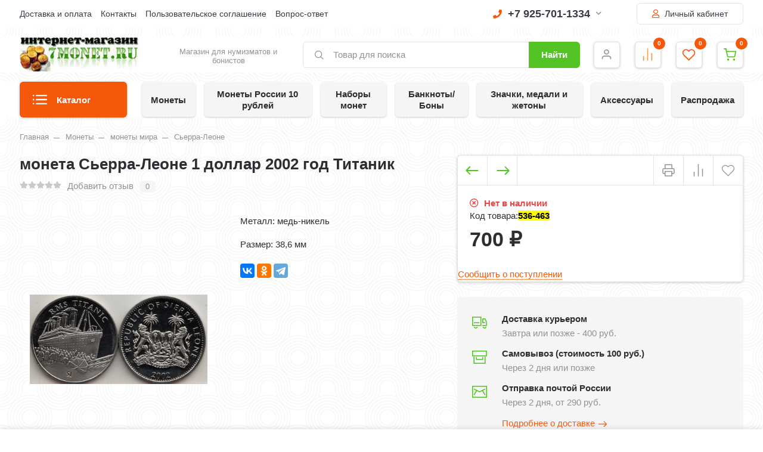

--- FILE ---
content_type: text/html; charset=utf-8
request_url: https://7monet.ru/monety/monety-mira/serra-leone-2/moneta-cerra-leone-1-dollar-2002-god-titanik/
body_size: 675564
content:
<!DOCTYPE html><html lang="ru" prefix="og: https://ogp.me/ns# product: https://ogp.me/ns/product#"><head><meta http-equiv="Content-Type" content="text/html; charset=utf-8"/><title>Купить монета Cьерра-Леоне 1 доллар 2002 год Титаник по цене 700 руб. в интернет магазине 7 монет</title><meta name="keywords" content="монета Cьерра-Леоне 1 доллар 2002 год Титаник, Сьерра-Леоне"/><meta name="description" content="В интернет-магазине 7 монет вы можете приобрести монета Cьерра-Леоне 1 доллар 2002 год Титаник всего за 700 руб."/><meta name="viewport" content="width=1380"/><link rel="canonical" href="https://7monet.ru/monety/monety-mira/serra-leone-2/moneta-cerra-leone-1-dollar-2002-god-titanik/"/><link rel="shortcut icon" href="/favicon.ico"/><link rel="alternate" type="application/rss+xml" title="7 монет" href="https://7monet.ru/blog/rss/"><style> html, body, .fancybox-inner, input[type="submit"] { font-family: 'Arial', 'Times New Roman', serif; } </style><link rel="stylesheet" href="/wa-data/public/shop/themes/supermarket/css/build.css?2.9.9"/><style>:root {--bg-color: #ffffff;--bg-secondary-color: #f5f5f5;--font-color: #2d2d32;--color-button: #ffffff;--color-primary: #54c325;--color-second: #f6580b;--color-third: #F09C48;--bg-catalog: #54c325;--bg-discount-color: #f6580b;--bg-discount: #cbfdfd;--color-link: #f6580b;--color-footer: #000000;--color-footer-text: #ffffff;--color-white: #ffffff;--color-lightGrey: #E9ECF3;--color-grey: #909295;--color-darkGrey: #3A3A44;--color-error: #E64646;--color-success: #058427;--grid-maxWidth: 138rem;--grid-gutter: 1.5rem;--grid-gutter-mobile: 1rem;--font-micro: 12px;--font-small: 13px;--font-seminormal: 14px;--font-normal: 15px;--font-middle: 15px;--font-bigger: 18px;--font-small-header: 18px;--font-header: 22px;--font-weight-normal: 300;--font-weight-semibold: 500;--font-weight-bold: 700;--catalog-height: 44px;--border-radius: 6px;--box-shadow: 0 14px 28px rgba(0, 0, 0, 0.1), 0 10px 10px rgba(0, 0, 0, 0.05);--box-shadow-form: 0 2px 1px rgba(0, 0, 0, .05);--box-shadow-item:0 1px 4px 0 rgba(0,0,0,.2);--form-border: #e3e3e3;}body { background: #ffffff !important; }body { background-image: url(/wa-data/public/shop/themes/supermarket/img/themesettings/10.png) !important; }</style>
<link rel="stylesheet" href="/wa-data/public/shop/themes/supermarket/style.css?2.9.9"/><style></style><script src="/wa-data/public/shop/themes/supermarket/js/jquery-1.11.1.min.js"></script><link rel="preload" href="/wa-data/public/shop/themes/supermarket/css/fonts/fa-solid-900.woff2" as="font" type="font/woff2" crossorigin="anonymous"><link rel="preload" href="/wa-data/public/shop/themes/supermarket/css/fonts/fa-regular-400.woff2" as="font" type="font/woff2" crossorigin="anonymous"><link rel="preload" href="/wa-data/public/shop/themes/supermarket/css/fonts/fa-brands-400.woff2" as="font" type="font/woff2" crossorigin="anonymous"><link rel="preload" href="/wa-content/font/ruble/arial/alsrubl-arial-regular.woff" as="font" type="font/woff" crossorigin="anonymous"><link rel="preload" href="/wa-content/font/ruble/arial/alsrubl-arial-bold.woff" as="font" type="font/woff" crossorigin="anonymous"><script src="/wa-data/public/shop/themes/supermarket/js/build.js?v=2.9.9"></script><script src="/wa-data/public/shop/themes/supermarket/shop.js?v=2.9.9"></script><!-- plugin hook: 'frontend_head' --><script src='/wa-apps/shop/plugins/arrived/js/main.js?v3.3.4'></script>
		<script> var arrived_ignore_stock_count = 0; </script>
		<link rel='stylesheet' href='/wa-apps/shop/plugins/arrived/css/main.css?v3.3.4' /><script type="text/javascript">
$(function(){
	$('#search').shopKodPlugin({ url:'/' });
})
</script><link href="/wa-apps/shop/plugins/scrollup/css/scrollup.css" rel="stylesheet" type="text/css"><script type="text/javascript" src="/wa-apps/shop/plugins/scrollup/js/scrollup.js"></script><div id='scrollUp'><img src='/wa-apps/shop/plugins/scrollup/img/default/green.png' alt='Наверх!' title='Наверх!' style='width:64px; height:64px;'/></div><script src="/wa-apps/shop/plugins/kod/js/shopKodPlugin.js"></script>
<meta property="og:type" content="og:product">
<meta property="og:title" content="монета Cьерра-Леоне 1 доллар 2002 год Титаник">
<meta property="og:description" content="Металл: медь-никель  Размер: 38,6 мм  ">
<meta property="og:image" content="https://7monet.ru/wa-data/public/shop/products/54/64/36454/images/38327/38327.750x0.jpg">
<meta property="og:url" content="https://7monet.ru/monety/monety-mira/serra-leone-2/moneta-cerra-leone-1-dollar-2002-god-titanik/">
<meta property="product:price:amount" content="700">
<meta property="product:price:currency" content="RUB">
<!--LiveInternet counter--><script>
new Image().src = "https://counter.yadro.ru/hit?r"+
escape(document.referrer)+((typeof(screen)=="undefined")?"":
";s"+screen.width+"*"+screen.height+"*"+(screen.colorDepth?
screen.colorDepth:screen.pixelDepth))+";u"+escape(document.URL)+
";h"+escape(document.title.substring(0,150))+
";"+Math.random();</script><!--/LiveInternet-->
<!-- Yandex.Metrika counter -->
<script type="text/javascript" >
   (function(m,e,t,r,i,k,a){m[i]=m[i]||function(){(m[i].a=m[i].a||[]).push(arguments)};
   m[i].l=1*new Date();k=e.createElement(t),a=e.getElementsByTagName(t)[0],k.async=1,k.src=r,a.parentNode.insertBefore(k,a)})
   (window, document, "script", "https://mc.yandex.ru/metrika/tag.js", "ym");

   ym(6413365, "init", {
        id:6413365,
        clickmap:true,
        trackLinks:true,
        accurateTrackBounce:true,
        webvisor:true
   });
</script>
<noscript><div><img src="https://mc.yandex.ru/watch/6413365" style="position:absolute; left:-9999px;" alt="" /></div></noscript>
<!-- /Yandex.Metrika counter --><script>
(function(i,s,o,g,r,a,m){i['GoogleAnalyticsObject']=r;i[r]=i[r]||function(){
(i[r].q=i[r].q||[]).push(arguments)},i[r].l=1*new Date();a=s.createElement(o),
m=s.getElementsByTagName(o)[0];a.async=1;a.src=g;m.parentNode.insertBefore(a,m)
})(window,document,'script','//www.google-analytics.com/analytics.js','ga');
ga('create', 'UA-105166777-1', 'auto');
ga('send', 'pageview');

</script></head><body data-type-cart="1"><div class="main-menu__overlay"></div><div class="wrapper"><div class="top-header white"><div class="top-header__container"><div class="top-header__leftside is-vertical-align hide-sm hide-xs is-left">
                    <ul class="big"><li><a href="/info/dostavka-i-oplata/" title="Доставка и оплата" class="">Доставка и оплата</a></li><li><a href="/info/kontakty/" title="Контакты" class="">Контакты</a></li><li><a href="/info/polzovatelskoe-soglashenie/" title="Пользовательское соглашение" class="">Пользовательское соглашение</a></li><li><a href="/info/vopros-otvet/" title="Вопрос-ответ" class="">Вопрос-ответ</a></li></ul>
        <script>$(".hidden1").remove();</script>
</div><div class="top-header__rightside is-right is-noselect is-right">
        <div class="top-header__contact ">
            <div class="contact-block">
        <div class="contact-block__tree  is-vertical-align">
            <a class="contact-block__phone" href="tel:79257011334"><i class="fa fa-phone"></i> +7 925-701-1334 <i class="fa fa-chevron-down contact-block__phone-arrow"></i>
            </a>
            <div class="contact-block__popup">
                                                <div class="contact-block__header">
                    Время работы:<span class="contact-popup__text"><p><span style="color: rgb(255, 68, 0);">будни</span> <span style="color: rgb(38, 38, 38);"><strong>10:00-20:00</strong></span> <span style="color: rgb(38, 38, 38);"><span style="color: rgb(255, 68, 0);">по Москве</span></span><span style="color: rgb(38, 38, 38);"></span></p>  <p><strong>для регионов <span style="color: rgb(255, 68, 0);">+7 903-555-1334</span></strong></p></span>
                </div>
                                    <div class="contact-block__header">
                        E-mail:<span class="contact-popup__text"><a href="mailto:magazin@7monet.ru">magazin@7monet.ru</a></span>
                    </div>
                                            </div>
        </div>
            </div>
    </div>
                    <div class="top-header__auth">
                                    <a class="button outline" href="/login/"><i class="far fa-user top-header__user"></i> Личный кабинет</a>
                        </div>
        </div>
</div></div><div class="headerbg__auth headerbg__white mainheader"><div class="center-header container header-sticky"><div class="header is-vertical-align"><div class="header__leftside"><div class="header__logo">
    <div class="is-bottom">
                    <a href="https://7monet.ru">
                                    <img src="/wa-data/public/shop/themes/supermarket/img/logo.jpg?v1669325474" alt="7 монет">
                            </a>
            </div>
</div></div><div class="header__rightside"><div class="header__bottom is-vertical-align"><div class="header__catalog header__type23">
    <div class="header__catalog-button js-open-menu">
        <button class="button">
            <svg class="icon-catalog" viewBox="0 0 30 30">
                <use xlink:href="#icon-catalog"></use>
            </svg>
            <svg class="icon-close-tin" viewBox="0 0 30 30">
                <use xlink:href="#icon-close-tin"></use>
            </svg>
            Каталог
        </button>
    </div>
</div>    <div class="header__logo-text is-vertical-align">
        Магазин для нумизматов и бонистов
    </div>
<div class="header__search header__search-type1 " style="margin-left: 25px; ">
    <form method="get" action="/search/" data-search="/search/">
        <svg class="icon-search icon-search-leftside" viewBox="0 0 30 30">
            <use xlink:href="#icon-search"></use>
        </svg>
        <input class="js-livesearch" id="search" name="query" autocomplete="off" type="text" placeholder="Товар для поиска" >
        <button type="submit" class="btn-text">
                    Найти
                    </button>
        <div class="search-popup"></div>
    </form>
</div><div class="header__icons">
                        <div class="header__icons__item  is-vertical-align is-center">
                                    <a href="/login/" class="header__icons__link"></a>
                                <svg class="icon-user" viewBox="0 0 30 30">
                    <use xlink:href="#icon-user"></use>
                </svg>
                            </div>
            
            <div class="header__icons__item  is-vertical-align is-center">
            <a href="/compare/" class="header__icons__link compare__link"></a>
            <svg class="icon-compare" viewBox="0 0 30 30">
                <use xlink:href="#icon-compare"></use>
            </svg>
            <div class="header__icons__item-count compare_count">0</div>
                    </div>
                <div class="header__icons__item  is-vertical-align is-center">
            <a href="/search/?view=favorite" class="header__icons__link"></a>
            <svg class="icon-favorite" viewBox="0 0 30 30">
                <use xlink:href="#icon-favorite"></use>
            </svg>
            <div class="header__icons__item-count favorite_count">0</div>
                    </div>
        <div class="header__icons__item  header__cart js-minicart is-vertical-align is-center" data-cart-url="/cart/" data-text="Ваша корзина пуста.">
        <a href="/cart/" class="header__icons__link"></a>
        <svg class="icon-cart" viewBox="0 0 30 30">
            <use xlink:href="#icon-cart"></use>
        </svg>
        <div class="header__icons__item-count cart-count">0</div>
        <div class="header__popup-cart load-mini-cart">
            <div class="header__popup-cart-loading">Загрузка...</div>
        </div>
            </div>
</div></div></div></div></div></div>
    

    <div class="main-menu compact ">
        <div class="main-menu__inner">
            <div class="main-menu__leftside js-menu-switch">
                

                

                                    <ul>
                                                                                    <li class="tree selected" data-id="3201">
                                    <a href="/rasprodazha/" title="Распродажа">Распродажа </a>
                                </li>
                                                                                                                <li class="tree " data-id="2869">
                                    <a href="/monety-rossii-10-rubley/" title="Монеты России 10 рублей">Монеты России 10 рублей </a>
                                </li>
                                                                                                                <li class="tree " data-id="1927">
                                    <a href="/monety/" title="Монеты">Монеты </a>
                                </li>
                                                                                                                <li class="tree " data-id="2345">
                                    <a href="/nabory-monet/" title="Наборы монет">Наборы монет </a>
                                </li>
                                                                                                                <li class="tree " data-id="2596">
                                    <a href="/banknotybony/" title="Банкноты/Боны">Банкноты/Боны </a>
                                </li>
                                                                                                                <li class="tree " data-id="2816">
                                    <a href="/znachki-medali-i-zhetony/" title="Значки, медали и жетоны">Значки, медали и жетоны </a>
                                </li>
                                                                                                                <li class="tree " data-id="2821">
                                    <a href="/aksessuary/" title="Аксессуары">Аксессуары </a>
                                </li>
                                                                        </ul>
                

            </div>
            <div class="main-menu__rightside">
                <div class="main-menu__box active" data-id="0">
                    <div class="main-menu__box-inner">
                        

                                                                                                                    <div class="main-menu__item main-menu__depth0  selected  main-menu__tree " data-id="3201">
                                        
                                                                                    <span class="fa fa-chevron-down mobile-open js-mobile-open"></span>
                                                                                <a href="/rasprodazha/" title="Распродажа" class="depth0_header">Распродажа
                                                                                        <i class="fas fa-chevron-right"></i>
                                                                                    </a>
                                                                                    <svg class="icon-close js-open-menu" viewBox="0 0 30 30">
                                                <use xlink:href="#icon-close-tin"></use>
                                            </svg>
                                        


                                                                                    <div class="main-menu__scroll">                                                                                                                                         <div class="main-menu__item main-menu__depth1  selected   " data-id="3202">
                                        
                                                                                <a href="/rasprodazha/monety/" title="Монеты" class="depth1_header">Монеты
                                                                                    </a>
                                        


                                                                                                                            
                                                                        </div>
                                                                                                                            <div class="main-menu__item main-menu__depth1     " data-id="3203">
                                        
                                                                                <a href="/rasprodazha/banknoty/" title="Банкноты" class="depth1_header">Банкноты
                                                                                    </a>
                                        


                                                                                                                            
                                                                        </div>
                                                                                                                            <div class="main-menu__item main-menu__depth1   last  " data-id="3204">
                                        
                                                                                <a href="/rasprodazha/prochee/" title="Прочее" class="depth1_header">Прочее
                                                                                    </a>
                                        


                                                                                                                            
                                                                        </div>
                                                            
                        
                                            </div>                                        
                                                                        </div>
                                                                                                                            <div class="main-menu__item main-menu__depth0    main-menu__tree " data-id="2869">
                                        
                                                                                    <span class="fa fa-chevron-down mobile-open js-mobile-open"></span>
                                                                                <a href="/monety-rossii-10-rubley/" title="Монеты России 10 рублей" class="depth0_header">Монеты России 10 рублей
                                                                                        <i class="fas fa-chevron-right"></i>
                                                                                    </a>
                                                                                    <svg class="icon-close js-open-menu" viewBox="0 0 30 30">
                                                <use xlink:href="#icon-close-tin"></use>
                                            </svg>
                                        


                                                                                    <div class="main-menu__scroll">                                                                                                                                         <div class="main-menu__item main-menu__depth1  selected   " data-id="2870">
                                        
                                                                                <a href="/monety-rossii-10-rubley/2000-god/" title="2000 год" class="depth1_header">2000 год
                                                                                    </a>
                                        


                                                                                                                            
                                                                        </div>
                                                                                                                            <div class="main-menu__item main-menu__depth1     " data-id="2871">
                                        
                                                                                <a href="/monety-rossii-10-rubley/2001-god/" title="2001 год" class="depth1_header">2001 год
                                                                                    </a>
                                        


                                                                                                                            
                                                                        </div>
                                                                                                                            <div class="main-menu__item main-menu__depth1     " data-id="2872">
                                        
                                                                                <a href="/monety-rossii-10-rubley/2002-god/" title="2002 год" class="depth1_header">2002 год
                                                                                    </a>
                                        


                                                                                                                            
                                                                        </div>
                                                                                                                            <div class="main-menu__item main-menu__depth1     " data-id="2873">
                                        
                                                                                <a href="/monety-rossii-10-rubley/2003-god/" title="2003 год" class="depth1_header">2003 год
                                                                                    </a>
                                        


                                                                                                                            
                                                                        </div>
                                                                                                                            <div class="main-menu__item main-menu__depth1     " data-id="2874">
                                        
                                                                                <a href="/monety-rossii-10-rubley/2004-god/" title="2004 год" class="depth1_header">2004 год
                                                                                    </a>
                                        


                                                                                                                            
                                                                        </div>
                                                                                                                            <div class="main-menu__item main-menu__depth1     " data-id="2875">
                                        
                                                                                <a href="/monety-rossii-10-rubley/2005-god/" title="2005 год" class="depth1_header">2005 год
                                                                                    </a>
                                        


                                                                                                                            
                                                                        </div>
                                                                                                                            <div class="main-menu__item main-menu__depth1     " data-id="2876">
                                        
                                                                                <a href="/monety-rossii-10-rubley/2006-god/" title="2006 год" class="depth1_header">2006 год
                                                                                    </a>
                                        


                                                                                                                            
                                                                        </div>
                                                                                                                            <div class="main-menu__item main-menu__depth1     " data-id="2877">
                                        
                                                                                <a href="/monety-rossii-10-rubley/2007-god/" title="2007 год" class="depth1_header">2007 год
                                                                                    </a>
                                        


                                                                                                                            
                                                                        </div>
                                                                                                                            <div class="main-menu__item main-menu__depth1     " data-id="2878">
                                        
                                                                                <a href="/monety-rossii-10-rubley/2008-god/" title="2008 год" class="depth1_header">2008 год
                                                                                    </a>
                                        


                                                                                                                            
                                                                        </div>
                                                                                                                            <div class="main-menu__item main-menu__depth1     " data-id="2879">
                                        
                                                                                <a href="/monety-rossii-10-rubley/2009-god/" title="2009 год" class="depth1_header">2009 год
                                                                                    </a>
                                        


                                                                                                                            
                                                                        </div>
                                                                                                                            <div class="main-menu__item main-menu__depth1     " data-id="2880">
                                        
                                                                                <a href="/monety-rossii-10-rubley/2010-god/" title="2010 год" class="depth1_header">2010 год
                                                                                    </a>
                                        


                                                                                                                            
                                                                        </div>
                                                                                                                            <div class="main-menu__item main-menu__depth1     " data-id="2881">
                                        
                                                                                <a href="/monety-rossii-10-rubley/2011-god/" title="2011 год" class="depth1_header">2011 год
                                                                                    </a>
                                        


                                                                                                                            
                                                                        </div>
                                                                                                                            <div class="main-menu__item main-menu__depth1     " data-id="2882">
                                        
                                                                                <a href="/monety-rossii-10-rubley/2012-god/" title="2012 год" class="depth1_header">2012 год
                                                                                    </a>
                                        


                                                                                                                            
                                                                        </div>
                                                                                                                            <div class="main-menu__item main-menu__depth1     " data-id="2883">
                                        
                                                                                <a href="/monety-rossii-10-rubley/2013-god/" title="2013 год" class="depth1_header">2013 год
                                                                                    </a>
                                        


                                                                                                                            
                                                                        </div>
                                                                                                                            <div class="main-menu__item main-menu__depth1     " data-id="2884">
                                        
                                                                                <a href="/monety-rossii-10-rubley/2014-god/" title="2014 год" class="depth1_header">2014 год
                                                                                    </a>
                                        


                                                                                                                            
                                                                        </div>
                                                                                                                            <div class="main-menu__item main-menu__depth1     " data-id="2885">
                                        
                                                                                <a href="/monety-rossii-10-rubley/2015-god/" title="2015 год" class="depth1_header">2015 год
                                                                                    </a>
                                        


                                                                                                                            
                                                                        </div>
                                                                                                                            <div class="main-menu__item main-menu__depth1     " data-id="2886">
                                        
                                                                                <a href="/monety-rossii-10-rubley/2016-god/" title="2016 год" class="depth1_header">2016 год
                                                                                    </a>
                                        


                                                                                                                            
                                                                        </div>
                                                                                                                            <div class="main-menu__item main-menu__depth1     " data-id="2887">
                                        
                                                                                <a href="/monety-rossii-10-rubley/2017-god/" title="2017 год" class="depth1_header">2017 год
                                                                                    </a>
                                        


                                                                                                                            
                                                                        </div>
                                                                                                                            <div class="main-menu__item main-menu__depth1     " data-id="3099">
                                        
                                                                                <a href="/monety-rossii-10-rubley/2018-god/" title="2018 год" class="depth1_header">2018 год
                                                                                    </a>
                                        


                                                                                                                            
                                                                        </div>
                                                                                                                            <div class="main-menu__item main-menu__depth1     " data-id="3168">
                                        
                                                                                <a href="/monety-rossii-10-rubley/2019-god/" title="2019 год" class="depth1_header">2019 год
                                                                                    </a>
                                        


                                                                                                                            
                                                                        </div>
                                                                                                                            <div class="main-menu__item main-menu__depth1     " data-id="3179">
                                        
                                                                                <a href="/monety-rossii-10-rubley/2020-god/" title="2020 год" class="depth1_header">2020 год
                                                                                    </a>
                                        


                                                                                                                            
                                                                        </div>
                                                                                                                            <div class="main-menu__item main-menu__depth1     " data-id="3206">
                                        
                                                                                <a href="/monety-rossii-10-rubley/2021-god/" title="2021 год" class="depth1_header">2021 год
                                                                                    </a>
                                        


                                                                                                                            
                                                                        </div>
                                                                                                                            <div class="main-menu__item main-menu__depth1     " data-id="3207">
                                        
                                                                                <a href="/monety-rossii-10-rubley/2022-god/" title="2022 год" class="depth1_header">2022 год
                                                                                    </a>
                                        


                                                                                                                            
                                                                        </div>
                                                                                                                            <div class="main-menu__item main-menu__depth1   last  " data-id="3209">
                                        
                                                                                <a href="/monety-rossii-10-rubley/2023-god/" title="2023 год" class="depth1_header">2023 год
                                                                                    </a>
                                        


                                                                                                                            
                                                                        </div>
                                                            
                        
                                            </div>                                        
                                                                        </div>
                                                                                                                            <div class="main-menu__item main-menu__depth0    main-menu__tree " data-id="1927">
                                        
                                                                                    <span class="fa fa-chevron-down mobile-open js-mobile-open"></span>
                                                                                <a href="/monety/" title="Монеты" class="depth0_header">Монеты
                                                                                        <i class="fas fa-chevron-right"></i>
                                                                                    </a>
                                                                                    <svg class="icon-close js-open-menu" viewBox="0 0 30 30">
                                                <use xlink:href="#icon-close-tin"></use>
                                            </svg>
                                        


                                                                                    <div class="main-menu__scroll">                                                                                                                                         <div class="main-menu__item main-menu__depth1  selected  main-menu__tree " data-id="2078">
                                        
                                                                                    <span class="fa fa-chevron-down mobile-open js-mobile-open"></span>
                                                                                <a href="/monety/monety-rossii/" title="монеты России" class="depth1_header">монеты России
                                                                                    </a>
                                        


                                                                                                                                                                                                                            <div class="main-menu__item main-menu__depth2  selected  main-menu__tree " data-id="2088">
                                        
                                                                                <a href="/monety/monety-rossii/monety-rossii-s-1992-po-2023-god/" title="монеты России с 1992 по 2023 год" class="depth2_header">монеты России с 1992 по 2023 год
                                                                                    </a>
                                        


                                                                                                                            
                                                                        </div>
                                                                                                                            <div class="main-menu__item main-menu__depth2    main-menu__tree " data-id="2080">
                                        
                                                                                <a href="/monety/monety-rossii/monety-sssr-s-1921-po-1991-god/" title="монеты СССР с 1921 по 1991 год" class="depth2_header">монеты СССР с 1921 по 1991 год
                                                                                    </a>
                                        


                                                                                                                            
                                                                        </div>
                                                                                                                            <div class="main-menu__item main-menu__depth2     " data-id="2896">
                                        
                                                                                <a href="/monety/monety-rossii/tsvetnye-monety/" title="Цветные монеты" class="depth2_header">Цветные монеты
                                                                                    </a>
                                        


                                                                                                                            
                                                                        </div>
                                                                                                                            <div class="main-menu__item main-menu__depth2   last  " data-id="2079">
                                        
                                                                                <a href="/monety/monety-rossii/monety-tsarskoy-rossii/" title="монеты царской России" class="depth2_header">монеты царской России
                                                                                    </a>
                                        


                                                                                                                            
                                                                        </div>
                                                            
                        
                                                                                    
                                                                        </div>
                                                                                                                            <div class="main-menu__item main-menu__depth1    main-menu__tree " data-id="2098">
                                        
                                                                                    <span class="fa fa-chevron-down mobile-open js-mobile-open"></span>
                                                                                <a href="/monety/monety-mira/" title="монеты мира" class="depth1_header">монеты мира
                                                                                    </a>
                                        


                                                                                                                                                                                                                            <div class="main-menu__item main-menu__depth2  selected   " data-id="2969">
                                        
                                                                                <a href="/monety/monety-mira/abkhaziya/" title="Абхазия" class="depth2_header">Абхазия
                                                                                    </a>
                                        


                                                                                                                            
                                                                        </div>
                                                                                                                            <div class="main-menu__item main-menu__depth2    main-menu__tree " data-id="2099">
                                        
                                                                                <a href="/monety/monety-mira/avstraliya-2/" title="Австралия" class="depth2_header">Австралия
                                                                                    </a>
                                        


                                                                                                                            
                                                                        </div>
                                                                                                                            <div class="main-menu__item main-menu__depth2     " data-id="2100">
                                        
                                                                                <a href="/monety/monety-mira/avstriya-2/" title="Австрия" class="depth2_header">Австрия
                                                                                    </a>
                                        


                                                                                                                            
                                                                        </div>
                                                                                                                            <div class="main-menu__item main-menu__depth2     " data-id="3194">
                                        
                                                                                <a href="/monety/monety-mira/avstro-vengriya/" title="Австро-Венгрия" class="depth2_header">Австро-Венгрия
                                                                                    </a>
                                        


                                                                                                                            
                                                                        </div>
                                                                                                                            <div class="main-menu__item main-menu__depth2     " data-id="2905">
                                        
                                                                                <a href="/monety/monety-mira/azerbaydzhan/" title="Азербайджан" class="depth2_header">Азербайджан
                                                                                    </a>
                                        


                                                                                                                            
                                                                        </div>
                                                                                                                            <div class="main-menu__item main-menu__depth2     item-tohide" data-id="2103">
                                        
                                                                                <a href="/monety/monety-mira/albaniya-2/" title="Албания" class="depth2_header">Албания
                                                                                    </a>
                                        


                                                                                                                            
                                                                        </div>
                                                                                                                            <div class="main-menu__item main-menu__depth2     item-tohide" data-id="2104">
                                        
                                                                                <a href="/monety/monety-mira/alzhir-1/" title="Алжир" class="depth2_header">Алжир
                                                                                    </a>
                                        


                                                                                                                            
                                                                        </div>
                                                                                                                            <div class="main-menu__item main-menu__depth2    main-menu__tree item-tohide" data-id="2902">
                                        
                                                                                <a href="/monety/monety-mira/angola/" title="Ангола" class="depth2_header">Ангола
                                                                                    </a>
                                        


                                                                                                                            
                                                                        </div>
                                                                                                                            <div class="main-menu__item main-menu__depth2     item-tohide" data-id="2105">
                                        
                                                                                <a href="/monety/monety-mira/andorra-1/" title="Андорра" class="depth2_header">Андорра
                                                                                    </a>
                                        


                                                                                                                            
                                                                        </div>
                                                                                                                            <div class="main-menu__item main-menu__depth2     item-tohide" data-id="2106">
                                        
                                                                                <a href="/monety/monety-mira/argentina-1/" title="Аргентина" class="depth2_header">Аргентина
                                                                                    </a>
                                        


                                                                                                                            
                                                                        </div>
                                                                                                                            <div class="main-menu__item main-menu__depth2     item-tohide" data-id="2906">
                                        
                                                                                <a href="/monety/monety-mira/arkticheskie-territorii-1/" title="Арктические территории" class="depth2_header">Арктические территории
                                                                                    </a>
                                        


                                                                                                                            
                                                                        </div>
                                                                                                                            <div class="main-menu__item main-menu__depth2     item-tohide" data-id="2107">
                                        
                                                                                <a href="/monety/monety-mira/armeniya-2/" title="Армения" class="depth2_header">Армения
                                                                                    </a>
                                        


                                                                                                                            
                                                                        </div>
                                                                                                                            <div class="main-menu__item main-menu__depth2     item-tohide" data-id="2894">
                                        
                                                                                <a href="/monety/monety-mira/aruba/" title="Аруба" class="depth2_header">Аруба
                                                                                    </a>
                                        


                                                                                                                            
                                                                        </div>
                                                                                                                            <div class="main-menu__item main-menu__depth2     item-tohide" data-id="2109">
                                        
                                                                                <a href="/monety/monety-mira/afganistan-2/" title="Афганистан" class="depth2_header">Афганистан
                                                                                    </a>
                                        


                                                                                                                            
                                                                        </div>
                                                                                                                            <div class="main-menu__item main-menu__depth2    main-menu__tree item-tohide" data-id="2110">
                                        
                                                                                <a href="/monety/monety-mira/bagamy-2/" title="Багамские острова" class="depth2_header">Багамские острова
                                                                                    </a>
                                        


                                                                                                                            
                                                                        </div>
                                                                                                                            <div class="main-menu__item main-menu__depth2     item-tohide" data-id="2111">
                                        
                                                                                <a href="/monety/monety-mira/bangladesh-1/" title="Бангладеш" class="depth2_header">Бангладеш
                                                                                    </a>
                                        


                                                                                                                            
                                                                        </div>
                                                                                                                            <div class="main-menu__item main-menu__depth2     item-tohide" data-id="2113">
                                        
                                                                                <a href="/monety/monety-mira/bakhreyn-1/" title="Бахрейн" class="depth2_header">Бахрейн
                                                                                    </a>
                                        


                                                                                                                            
                                                                        </div>
                                                                                                                            <div class="main-menu__item main-menu__depth2    main-menu__tree item-tohide" data-id="2114">
                                        
                                                                                <a href="/monety/monety-mira/belarus-2/" title="Беларусь" class="depth2_header">Беларусь
                                                                                    </a>
                                        


                                                                                                                            
                                                                        </div>
                                                                                                                            <div class="main-menu__item main-menu__depth2     item-tohide" data-id="2115">
                                        
                                                                                <a href="/monety/monety-mira/beliz-2/" title="Белиз" class="depth2_header">Белиз
                                                                                    </a>
                                        


                                                                                                                            
                                                                        </div>
                                                                                                                            <div class="main-menu__item main-menu__depth2    main-menu__tree item-tohide" data-id="2116">
                                        
                                                                                <a href="/monety/monety-mira/belgiya-1/" title="Бельгия" class="depth2_header">Бельгия
                                                                                    </a>
                                        


                                                                                                                            
                                                                        </div>
                                                                                                                            <div class="main-menu__item main-menu__depth2    main-menu__tree item-tohide" data-id="3057">
                                        
                                                                                <a href="/monety/monety-mira/benin/" title="Бенин" class="depth2_header">Бенин
                                                                                    </a>
                                        


                                                                                                                            
                                                                        </div>
                                                                                                                            <div class="main-menu__item main-menu__depth2     item-tohide" data-id="2121">
                                        
                                                                                <a href="/monety/monety-mira/bolgariya-2/" title="Болгария" class="depth2_header">Болгария
                                                                                    </a>
                                        


                                                                                                                            
                                                                        </div>
                                                                                                                            <div class="main-menu__item main-menu__depth2     item-tohide" data-id="3078">
                                        
                                                                                <a href="/monety/monety-mira/boliviya-2/" title="Боливия" class="depth2_header">Боливия
                                                                                    </a>
                                        


                                                                                                                            
                                                                        </div>
                                                                                                                            <div class="main-menu__item main-menu__depth2     item-tohide" data-id="2123">
                                        
                                                                                <a href="/monety/monety-mira/bosniya-i-gertsegovina-1/" title="Босния и Герцеговина" class="depth2_header">Босния и Герцеговина
                                                                                    </a>
                                        


                                                                                                                            
                                                                        </div>
                                                                                                                            <div class="main-menu__item main-menu__depth2     item-tohide" data-id="2124">
                                        
                                                                                <a href="/monety/monety-mira/botsvana-2/" title="Ботсвана" class="depth2_header">Ботсвана
                                                                                    </a>
                                        


                                                                                                                            
                                                                        </div>
                                                                                                                            <div class="main-menu__item main-menu__depth2     item-tohide" data-id="2125">
                                        
                                                                                <a href="/monety/monety-mira/braziliya-1/" title="Бразилия" class="depth2_header">Бразилия
                                                                                    </a>
                                        


                                                                                                                            
                                                                        </div>
                                                                                                                            <div class="main-menu__item main-menu__depth2     item-tohide" data-id="2128">
                                        
                                                                                <a href="/monety/monety-mira/bruney-1/" title="Бруней" class="depth2_header">Бруней
                                                                                    </a>
                                        


                                                                                                                            
                                                                        </div>
                                                                                                                            <div class="main-menu__item main-menu__depth2     item-tohide" data-id="3056">
                                        
                                                                                <a href="/monety/monety-mira/burkina-faso-verkhnyaya-volta/" title="Буркина-Фасо (Верхняя Вольта)" class="depth2_header">Буркина-Фасо (Верхняя Вольта)
                                                                                    </a>
                                        


                                                                                                                            
                                                                        </div>
                                                                                                                            <div class="main-menu__item main-menu__depth2     item-tohide" data-id="2129">
                                        
                                                                                <a href="/monety/monety-mira/burundi-2/" title="Бурунди" class="depth2_header">Бурунди
                                                                                    </a>
                                        


                                                                                                                            
                                                                        </div>
                                                                                                                            <div class="main-menu__item main-menu__depth2     item-tohide" data-id="2130">
                                        
                                                                                <a href="/monety/monety-mira/butan-2/" title="Бутан" class="depth2_header">Бутан
                                                                                    </a>
                                        


                                                                                                                            
                                                                        </div>
                                                                                                                            <div class="main-menu__item main-menu__depth2     item-tohide" data-id="2131">
                                        
                                                                                <a href="/monety/monety-mira/vanuatu-2/" title="Вануату" class="depth2_header">Вануату
                                                                                    </a>
                                        


                                                                                                                            
                                                                        </div>
                                                                                                                            <div class="main-menu__item main-menu__depth2     item-tohide" data-id="2132">
                                        
                                                                                <a href="/monety/monety-mira/vatikan-1/" title="Ватикан" class="depth2_header">Ватикан
                                                                                    </a>
                                        


                                                                                                                            
                                                                        </div>
                                                                                                                            <div class="main-menu__item main-menu__depth2    main-menu__tree item-tohide" data-id="2133">
                                        
                                                                                <a href="/monety/monety-mira/velikobritaniya-2/" title="Великобритания" class="depth2_header">Великобритания
                                                                                    </a>
                                        


                                                                                                                            
                                                                        </div>
                                                                                                                            <div class="main-menu__item main-menu__depth2     item-tohide" data-id="2134">
                                        
                                                                                <a href="/monety/monety-mira/vengriya-2/" title="Венгрия" class="depth2_header">Венгрия
                                                                                    </a>
                                        


                                                                                                                            
                                                                        </div>
                                                                                                                            <div class="main-menu__item main-menu__depth2     item-tohide" data-id="2135">
                                        
                                                                                <a href="/monety/monety-mira/venesuela-2/" title="Венесуэла" class="depth2_header">Венесуэла
                                                                                    </a>
                                        


                                                                                                                            
                                                                        </div>
                                                                                                                            <div class="main-menu__item main-menu__depth2     item-tohide" data-id="3139">
                                        
                                                                                <a href="/monety/monety-mira/vostochnyy-timor/" title="Восточный Тимор" class="depth2_header">Восточный Тимор
                                                                                    </a>
                                        


                                                                                                                            
                                                                        </div>
                                                                                                                            <div class="main-menu__item main-menu__depth2     item-tohide" data-id="2137">
                                        
                                                                                <a href="/monety/monety-mira/vetnam-1/" title="Вьетнам" class="depth2_header">Вьетнам
                                                                                    </a>
                                        


                                                                                                                            
                                                                        </div>
                                                                                                                            <div class="main-menu__item main-menu__depth2     item-tohide" data-id="2191">
                                        
                                                                                <a href="/monety/monety-mira/gabon/" title="Габон" class="depth2_header">Габон
                                                                                    </a>
                                        


                                                                                                                            
                                                                        </div>
                                                                                                                            <div class="main-menu__item main-menu__depth2    main-menu__tree item-tohide" data-id="2138">
                                        
                                                                                <a href="/monety/monety-mira/gaiti-2/" title="Гаити" class="depth2_header">Гаити
                                                                                    </a>
                                        


                                                                                                                            
                                                                        </div>
                                                                                                                            <div class="main-menu__item main-menu__depth2     item-tohide" data-id="2953">
                                        
                                                                                <a href="/monety/monety-mira/gayana/" title="Гайана" class="depth2_header">Гайана
                                                                                    </a>
                                        


                                                                                                                            
                                                                        </div>
                                                                                                                            <div class="main-menu__item main-menu__depth2     item-tohide" data-id="3031">
                                        
                                                                                <a href="/monety/monety-mira/gam/" title="Гамбия" class="depth2_header">Гамбия
                                                                                    </a>
                                        


                                                                                                                            
                                                                        </div>
                                                                                                                            <div class="main-menu__item main-menu__depth2     item-tohide" data-id="2140">
                                        
                                                                                <a href="/monety/monety-mira/gana-2/" title="Гана" class="depth2_header">Гана
                                                                                    </a>
                                        


                                                                                                                            
                                                                        </div>
                                                                                                                            <div class="main-menu__item main-menu__depth2     item-tohide" data-id="2141">
                                        
                                                                                <a href="/monety/monety-mira/gvatemala-1/" title="Гватемала" class="depth2_header">Гватемала
                                                                                    </a>
                                        


                                                                                                                            
                                                                        </div>
                                                                                                                            <div class="main-menu__item main-menu__depth2     item-tohide" data-id="2143">
                                        
                                                                                <a href="/monety/monety-mira/gvineya-bisau-1/" title="Гвинея Бисау" class="depth2_header">Гвинея Бисау
                                                                                    </a>
                                        


                                                                                                                            
                                                                        </div>
                                                                                                                            <div class="main-menu__item main-menu__depth2     item-tohide" data-id="2144">
                                        
                                                                                <a href="/monety/monety-mira/germaniya-2/" title="Германия" class="depth2_header">Германия
                                                                                    </a>
                                        


                                                                                                                            
                                                                        </div>
                                                                                                                            <div class="main-menu__item main-menu__depth2     item-tohide" data-id="3072">
                                        
                                                                                <a href="/monety/monety-mira/gonduras/" title="Гондурас" class="depth2_header">Гондурас
                                                                                    </a>
                                        


                                                                                                                            
                                                                        </div>
                                                                                                                            <div class="main-menu__item main-menu__depth2     item-tohide" data-id="2149">
                                        
                                                                                <a href="/monety/monety-mira/gretsiya-2/" title="Греция" class="depth2_header">Греция
                                                                                    </a>
                                        


                                                                                                                            
                                                                        </div>
                                                                                                                            <div class="main-menu__item main-menu__depth2     item-tohide" data-id="2150">
                                        
                                                                                <a href="/monety/monety-mira/gruziya-2/" title="Грузия" class="depth2_header">Грузия
                                                                                    </a>
                                        


                                                                                                                            
                                                                        </div>
                                                                                                                            <div class="main-menu__item main-menu__depth2    main-menu__tree item-tohide" data-id="2151">
                                        
                                                                                <a href="/monety/monety-mira/daniya-1/" title="Дания" class="depth2_header">Дания
                                                                                    </a>
                                        


                                                                                                                            
                                                                        </div>
                                                                                                                            <div class="main-menu__item main-menu__depth2     item-tohide" data-id="2153">
                                        
                                                                                <a href="/monety/monety-mira/dzhibuti-1/" title="Джибути" class="depth2_header">Джибути
                                                                                    </a>
                                        


                                                                                                                            
                                                                        </div>
                                                                                                                            <div class="main-menu__item main-menu__depth2     item-tohide" data-id="2154">
                                        
                                                                                <a href="/monety/monety-mira/dominikanskaya-respublika-1/" title="Доминиканская республика" class="depth2_header">Доминиканская республика
                                                                                    </a>
                                        


                                                                                                                            
                                                                        </div>
                                                                                                                            <div class="main-menu__item main-menu__depth2     item-tohide" data-id="2972">
                                        
                                                                                <a href="/monety/monety-mira/donbass-1/" title="Донбасс" class="depth2_header">Донбасс
                                                                                    </a>
                                        


                                                                                                                            
                                                                        </div>
                                                                                                                            <div class="main-menu__item main-menu__depth2     item-tohide" data-id="2973">
                                        
                                                                                <a href="/monety/monety-mira/donetskaya-respublika-1/" title="Донецкая республика" class="depth2_header">Донецкая республика
                                                                                    </a>
                                        


                                                                                                                            
                                                                        </div>
                                                                                                                            <div class="main-menu__item main-menu__depth2     item-tohide" data-id="2155">
                                        
                                                                                <a href="/monety/monety-mira/yevro-2/" title="ЕВРО" class="depth2_header">ЕВРО
                                                                                    </a>
                                        


                                                                                                                            
                                                                        </div>
                                                                                                                            <div class="main-menu__item main-menu__depth2     item-tohide" data-id="2156">
                                        
                                                                                <a href="/monety/monety-mira/yegipet-2/" title="Египет" class="depth2_header">Египет
                                                                                    </a>
                                        


                                                                                                                            
                                                                        </div>
                                                                                                                            <div class="main-menu__item main-menu__depth2     item-tohide" data-id="2957">
                                        
                                                                                <a href="/monety/monety-mira/zair/" title="Заир" class="depth2_header">Заир
                                                                                    </a>
                                        


                                                                                                                            
                                                                        </div>
                                                                                                                            <div class="main-menu__item main-menu__depth2     item-tohide" data-id="2157">
                                        
                                                                                <a href="/monety/monety-mira/zambiya-2/" title="Замбия" class="depth2_header">Замбия
                                                                                    </a>
                                        


                                                                                                                            
                                                                        </div>
                                                                                                                            <div class="main-menu__item main-menu__depth2     item-tohide" data-id="3100">
                                        
                                                                                <a href="/monety/monety-mira/zapadnaya-afrika/" title="Западная Африка" class="depth2_header">Западная Африка
                                                                                    </a>
                                        


                                                                                                                            
                                                                        </div>
                                                                                                                            <div class="main-menu__item main-menu__depth2     item-tohide" data-id="3118">
                                        
                                                                                <a href="/monety/monety-mira/zapadnaya-sakhara-1/" title="Западная Сахара" class="depth2_header">Западная Сахара
                                                                                    </a>
                                        


                                                                                                                            
                                                                        </div>
                                                                                                                            <div class="main-menu__item main-menu__depth2     item-tohide" data-id="2959">
                                        
                                                                                <a href="/monety/monety-mira/zemlya-meri-berd-2/" title="Земля Мэри Бэрд" class="depth2_header">Земля Мэри Бэрд
                                                                                    </a>
                                        


                                                                                                                            
                                                                        </div>
                                                                                                                            <div class="main-menu__item main-menu__depth2     item-tohide" data-id="2158">
                                        
                                                                                <a href="/monety/monety-mira/zimbabve-1/" title="Зимбабве" class="depth2_header">Зимбабве
                                                                                    </a>
                                        


                                                                                                                            
                                                                        </div>
                                                                                                                            <div class="main-menu__item main-menu__depth2     item-tohide" data-id="2159">
                                        
                                                                                <a href="/monety/monety-mira/izrail-2/" title="Израиль" class="depth2_header">Израиль
                                                                                    </a>
                                        


                                                                                                                            
                                                                        </div>
                                                                                                                            <div class="main-menu__item main-menu__depth2     item-tohide" data-id="3193">
                                        
                                                                                <a href="/monety/monety-mira/ingushetiya/" title="Ингушетия" class="depth2_header">Ингушетия
                                                                                    </a>
                                        


                                                                                                                            
                                                                        </div>
                                                                                                                            <div class="main-menu__item main-menu__depth2    main-menu__tree item-tohide" data-id="2160">
                                        
                                                                                <a href="/monety/monety-mira/indiya-2/" title="Индия" class="depth2_header">Индия
                                                                                    </a>
                                        


                                                                                                                            
                                                                        </div>
                                                                                                                            <div class="main-menu__item main-menu__depth2    main-menu__tree item-tohide" data-id="2162">
                                        
                                                                                <a href="/monety/monety-mira/indoneziya-2/" title="Индонезия" class="depth2_header">Индонезия
                                                                                    </a>
                                        


                                                                                                                            
                                                                        </div>
                                                                                                                            <div class="main-menu__item main-menu__depth2     item-tohide" data-id="2164">
                                        
                                                                                <a href="/monety/monety-mira/iordaniya-1/" title="Иордания" class="depth2_header">Иордания
                                                                                    </a>
                                        


                                                                                                                            
                                                                        </div>
                                                                                                                            <div class="main-menu__item main-menu__depth2     item-tohide" data-id="2961">
                                        
                                                                                <a href="/monety/monety-mira/irak/" title="Ирак" class="depth2_header">Ирак
                                                                                    </a>
                                        


                                                                                                                            
                                                                        </div>
                                                                                                                            <div class="main-menu__item main-menu__depth2     item-tohide" data-id="2165">
                                        
                                                                                <a href="/monety/monety-mira/iran-2/" title="Иран" class="depth2_header">Иран
                                                                                    </a>
                                        


                                                                                                                            
                                                                        </div>
                                                                                                                            <div class="main-menu__item main-menu__depth2     item-tohide" data-id="2166">
                                        
                                                                                <a href="/monety/monety-mira/irlandiya-1/" title="Ирландия" class="depth2_header">Ирландия
                                                                                    </a>
                                        


                                                                                                                            
                                                                        </div>
                                                                                                                            <div class="main-menu__item main-menu__depth2     item-tohide" data-id="2167">
                                        
                                                                                <a href="/monety/monety-mira/islandiya-2/" title="Исландия" class="depth2_header">Исландия
                                                                                    </a>
                                        


                                                                                                                            
                                                                        </div>
                                                                                                                            <div class="main-menu__item main-menu__depth2    main-menu__tree item-tohide" data-id="2168">
                                        
                                                                                <a href="/monety/monety-mira/ispaniya-2/" title="Испания" class="depth2_header">Испания
                                                                                    </a>
                                        


                                                                                                                            
                                                                        </div>
                                                                                                                            <div class="main-menu__item main-menu__depth2     item-tohide" data-id="2169">
                                        
                                                                                <a href="/monety/monety-mira/italiya-2/" title="Италия" class="depth2_header">Италия
                                                                                    </a>
                                        


                                                                                                                            
                                                                        </div>
                                                                                                                            <div class="main-menu__item main-menu__depth2     item-tohide" data-id="2170">
                                        
                                                                                <a href="/monety/monety-mira/yemen-2/" title="Йемен" class="depth2_header">Йемен
                                                                                    </a>
                                        


                                                                                                                            
                                                                        </div>
                                                                                                                            <div class="main-menu__item main-menu__depth2     item-tohide" data-id="3135">
                                        
                                                                                <a href="/monety/monety-mira/kabo-verde/" title="Кабо-Верде" class="depth2_header">Кабо-Верде
                                                                                    </a>
                                        


                                                                                                                            
                                                                        </div>
                                                                                                                            <div class="main-menu__item main-menu__depth2     item-tohide" data-id="2173">
                                        
                                                                                <a href="/monety/monety-mira/kazakhstan-2/" title="Казахстан" class="depth2_header">Казахстан
                                                                                    </a>
                                        


                                                                                                                            
                                                                        </div>
                                                                                                                            <div class="main-menu__item main-menu__depth2     item-tohide" data-id="2175">
                                        
                                                                                <a href="/monety/monety-mira/kambodzha-kampuchiya/" title="Камбоджа (Кампучия)" class="depth2_header">Камбоджа (Кампучия)
                                                                                    </a>
                                        


                                                                                                                            
                                                                        </div>
                                                                                                                            <div class="main-menu__item main-menu__depth2     item-tohide" data-id="2176">
                                        
                                                                                <a href="/monety/monety-mira/kamerun-1/" title="Камерун" class="depth2_header">Камерун
                                                                                    </a>
                                        


                                                                                                                            
                                                                        </div>
                                                                                                                            <div class="main-menu__item main-menu__depth2    main-menu__tree item-tohide" data-id="2177">
                                        
                                                                                <a href="/monety/monety-mira/kanada-2/" title="Канада" class="depth2_header">Канада
                                                                                    </a>
                                        


                                                                                                                            
                                                                        </div>
                                                                                                                            <div class="main-menu__item main-menu__depth2     item-tohide" data-id="2964">
                                        
                                                                                <a href="/monety/monety-mira/katar/" title="Катар" class="depth2_header">Катар
                                                                                    </a>
                                        


                                                                                                                            
                                                                        </div>
                                                                                                                            <div class="main-menu__item main-menu__depth2     item-tohide" data-id="2965">
                                        
                                                                                <a href="/monety/monety-mira/keniya/" title="Кения" class="depth2_header">Кения
                                                                                    </a>
                                        


                                                                                                                            
                                                                        </div>
                                                                                                                            <div class="main-menu__item main-menu__depth2     item-tohide" data-id="2180">
                                        
                                                                                <a href="/monety/monety-mira/kipr-2/" title="Кипр" class="depth2_header">Кипр
                                                                                    </a>
                                        


                                                                                                                            
                                                                        </div>
                                                                                                                            <div class="main-menu__item main-menu__depth2    main-menu__tree item-tohide" data-id="2182">
                                        
                                                                                <a href="/monety/monety-mira/kiribati/" title="Кирибати" class="depth2_header">Кирибати
                                                                                    </a>
                                        


                                                                                                                            
                                                                        </div>
                                                                                                                            <div class="main-menu__item main-menu__depth2    main-menu__tree item-tohide" data-id="2183">
                                        
                                                                                <a href="/monety/monety-mira/kitay-2/" title="Китай" class="depth2_header">Китай
                                                                                    </a>
                                        


                                                                                                                            
                                                                        </div>
                                                                                                                            <div class="main-menu__item main-menu__depth2    main-menu__tree item-tohide" data-id="2184">
                                        
                                                                                <a href="/monety/monety-mira/kolumbiya-2/" title="Колумбия" class="depth2_header">Колумбия
                                                                                    </a>
                                        


                                                                                                                            
                                                                        </div>
                                                                                                                            <div class="main-menu__item main-menu__depth2    main-menu__tree item-tohide" data-id="2185">
                                        
                                                                                <a href="/monety/monety-mira/kongo-2/" title="Конго" class="depth2_header">Конго
                                                                                    </a>
                                        


                                                                                                                            
                                                                        </div>
                                                                                                                            <div class="main-menu__item main-menu__depth2     item-tohide" data-id="2186">
                                        
                                                                                <a href="/monety/monety-mira/kosta-rika-2/" title="Коста-Рика" class="depth2_header">Коста-Рика
                                                                                    </a>
                                        


                                                                                                                            
                                                                        </div>
                                                                                                                            <div class="main-menu__item main-menu__depth2     item-tohide" data-id="3059">
                                        
                                                                                <a href="/monety/monety-mira/kot-d-ivuar/" title="Кот-д’Ивуар" class="depth2_header">Кот-д’Ивуар
                                                                                    </a>
                                        


                                                                                                                            
                                                                        </div>
                                                                                                                            <div class="main-menu__item main-menu__depth2     item-tohide" data-id="2187">
                                        
                                                                                <a href="/monety/monety-mira/kuba-2/" title="Куба" class="depth2_header">Куба
                                                                                    </a>
                                        


                                                                                                                            
                                                                        </div>
                                                                                                                            <div class="main-menu__item main-menu__depth2     item-tohide" data-id="2189">
                                        
                                                                                <a href="/monety/monety-mira/kurdistan/" title="Курдистан" class="depth2_header">Курдистан
                                                                                    </a>
                                        


                                                                                                                            
                                                                        </div>
                                                                                                                            <div class="main-menu__item main-menu__depth2     item-tohide" data-id="2181">
                                        
                                                                                <a href="/monety/monety-mira/kirgiziya/" title="Кыргызстан" class="depth2_header">Кыргызстан
                                                                                    </a>
                                        


                                                                                                                            
                                                                        </div>
                                                                                                                            <div class="main-menu__item main-menu__depth2     item-tohide" data-id="2201">
                                        
                                                                                <a href="/monety/monety-mira/laos-2/" title="Лаос" class="depth2_header">Лаос
                                                                                    </a>
                                        


                                                                                                                            
                                                                        </div>
                                                                                                                            <div class="main-menu__item main-menu__depth2     item-tohide" data-id="2202">
                                        
                                                                                <a href="/monety/monety-mira/latviya-2/" title="Латвия" class="depth2_header">Латвия
                                                                                    </a>
                                        


                                                                                                                            
                                                                        </div>
                                                                                                                            <div class="main-menu__item main-menu__depth2     item-tohide" data-id="3069">
                                        
                                                                                <a href="/monety/monety-mira/les/" title="Лесото" class="depth2_header">Лесото
                                                                                    </a>
                                        


                                                                                                                            
                                                                        </div>
                                                                                                                            <div class="main-menu__item main-menu__depth2     item-tohide" data-id="2203">
                                        
                                                                                <a href="/monety/monety-mira/liberiya-2/" title="Либерия" class="depth2_header">Либерия
                                                                                    </a>
                                        


                                                                                                                            
                                                                        </div>
                                                                                                                            <div class="main-menu__item main-menu__depth2     item-tohide" data-id="2204">
                                        
                                                                                <a href="/monety/monety-mira/livan-2/" title="Ливан" class="depth2_header">Ливан
                                                                                    </a>
                                        


                                                                                                                            
                                                                        </div>
                                                                                                                            <div class="main-menu__item main-menu__depth2     item-tohide" data-id="2205">
                                        
                                                                                <a href="/monety/monety-mira/liviya-1/" title="Ливия" class="depth2_header">Ливия
                                                                                    </a>
                                        


                                                                                                                            
                                                                        </div>
                                                                                                                            <div class="main-menu__item main-menu__depth2     item-tohide" data-id="2206">
                                        
                                                                                <a href="/monety/monety-mira/litva-1/" title="Литва" class="depth2_header">Литва
                                                                                    </a>
                                        


                                                                                                                            
                                                                        </div>
                                                                                                                            <div class="main-menu__item main-menu__depth2     item-tohide" data-id="3010">
                                        
                                                                                <a href="/monety/monety-mira/likhtenshteyn/" title="Лихтенштейн" class="depth2_header">Лихтенштейн
                                                                                    </a>
                                        


                                                                                                                            
                                                                        </div>
                                                                                                                            <div class="main-menu__item main-menu__depth2     item-tohide" data-id="2975">
                                        
                                                                                <a href="/monety/monety-mira/luganskaya-respublika-1/" title="Луганская республика" class="depth2_header">Луганская республика
                                                                                    </a>
                                        


                                                                                                                            
                                                                        </div>
                                                                                                                            <div class="main-menu__item main-menu__depth2     item-tohide" data-id="2208">
                                        
                                                                                <a href="/monety/monety-mira/lyuksemburg/" title="Люксембург" class="depth2_header">Люксембург
                                                                                    </a>
                                        


                                                                                                                            
                                                                        </div>
                                                                                                                            <div class="main-menu__item main-menu__depth2     item-tohide" data-id="2209">
                                        
                                                                                <a href="/monety/monety-mira/mavrikiy-1/" title="Маврикий" class="depth2_header">Маврикий
                                                                                    </a>
                                        


                                                                                                                            
                                                                        </div>
                                                                                                                            <div class="main-menu__item main-menu__depth2     item-tohide" data-id="2976">
                                        
                                                                                <a href="/monety/monety-mira/mavritaniya/" title="Мавритания" class="depth2_header">Мавритания
                                                                                    </a>
                                        


                                                                                                                            
                                                                        </div>
                                                                                                                            <div class="main-menu__item main-menu__depth2     item-tohide" data-id="2212">
                                        
                                                                                <a href="/monety/monety-mira/makedoniya-1/" title="Македония" class="depth2_header">Македония
                                                                                    </a>
                                        


                                                                                                                            
                                                                        </div>
                                                                                                                            <div class="main-menu__item main-menu__depth2     item-tohide" data-id="2213">
                                        
                                                                                <a href="/monety/monety-mira/malavi-2/" title="Малави" class="depth2_header">Малави
                                                                                    </a>
                                        


                                                                                                                            
                                                                        </div>
                                                                                                                            <div class="main-menu__item main-menu__depth2    main-menu__tree item-tohide" data-id="2214">
                                        
                                                                                <a href="/monety/monety-mira/malayziya-malayya-1/" title="Малайзия" class="depth2_header">Малайзия
                                                                                    </a>
                                        


                                                                                                                            
                                                                        </div>
                                                                                                                            <div class="main-menu__item main-menu__depth2    main-menu__tree item-tohide" data-id="3060">
                                        
                                                                                <a href="/monety/monety-mira/mali/" title="Мали" class="depth2_header">Мали
                                                                                    </a>
                                        


                                                                                                                            
                                                                        </div>
                                                                                                                            <div class="main-menu__item main-menu__depth2     item-tohide" data-id="2215">
                                        
                                                                                <a href="/monety/monety-mira/maldivy-2/" title="Мальдивы" class="depth2_header">Мальдивы
                                                                                    </a>
                                        


                                                                                                                            
                                                                        </div>
                                                                                                                            <div class="main-menu__item main-menu__depth2     item-tohide" data-id="2216">
                                        
                                                                                <a href="/monety/monety-mira/malta-1/" title="Мальта" class="depth2_header">Мальта
                                                                                    </a>
                                        


                                                                                                                            
                                                                        </div>
                                                                                                                            <div class="main-menu__item main-menu__depth2    main-menu__tree item-tohide" data-id="2217">
                                        
                                                                                <a href="/monety/monety-mira/marokko-1/" title="Марокко" class="depth2_header">Марокко
                                                                                    </a>
                                        


                                                                                                                            
                                                                        </div>
                                                                                                                            <div class="main-menu__item main-menu__depth2     item-tohide" data-id="2218">
                                        
                                                                                <a href="/monety/monety-mira/marshallovy-ostrova/" title="Маршалловы острова" class="depth2_header">Маршалловы острова
                                                                                    </a>
                                        


                                                                                                                            
                                                                        </div>
                                                                                                                            <div class="main-menu__item main-menu__depth2     item-tohide" data-id="2219">
                                        
                                                                                <a href="/monety/monety-mira/meksika-2/" title="Мексика" class="depth2_header">Мексика
                                                                                    </a>
                                        


                                                                                                                            
                                                                        </div>
                                                                                                                            <div class="main-menu__item main-menu__depth2     item-tohide" data-id="2978">
                                        
                                                                                <a href="/monety/monety-mira/mikroneziya-1/" title="Микронезия" class="depth2_header">Микронезия
                                                                                    </a>
                                        


                                                                                                                            
                                                                        </div>
                                                                                                                            <div class="main-menu__item main-menu__depth2     item-tohide" data-id="2220">
                                        
                                                                                <a href="/monety/monety-mira/mozambik-1/" title="Мозамбик" class="depth2_header">Мозамбик
                                                                                    </a>
                                        


                                                                                                                            
                                                                        </div>
                                                                                                                            <div class="main-menu__item main-menu__depth2    main-menu__tree item-tohide" data-id="2979">
                                        
                                                                                <a href="/monety/monety-mira/moldaviya/" title="Молдова" class="depth2_header">Молдова
                                                                                    </a>
                                        


                                                                                                                            
                                                                        </div>
                                                                                                                            <div class="main-menu__item main-menu__depth2     item-tohide" data-id="2221">
                                        
                                                                                <a href="/monety/monety-mira/monako-1/" title="Монако" class="depth2_header">Монако
                                                                                    </a>
                                        


                                                                                                                            
                                                                        </div>
                                                                                                                            <div class="main-menu__item main-menu__depth2     item-tohide" data-id="2222">
                                        
                                                                                <a href="/monety/monety-mira/mongoliya-2/" title="Монголия" class="depth2_header">Монголия
                                                                                    </a>
                                        


                                                                                                                            
                                                                        </div>
                                                                                                                            <div class="main-menu__item main-menu__depth2     item-tohide" data-id="2224">
                                        
                                                                                <a href="/monety/monety-mira/muskat-i-oman-1/" title="Мускат и Оман" class="depth2_header">Мускат и Оман
                                                                                    </a>
                                        


                                                                                                                            
                                                                        </div>
                                                                                                                            <div class="main-menu__item main-menu__depth2     item-tohide" data-id="2120">
                                        
                                                                                <a href="/monety/monety-mira/birma-myanma-1/" title="Мьянма (Бирма)" class="depth2_header">Мьянма (Бирма)
                                                                                    </a>
                                        


                                                                                                                            
                                                                        </div>
                                                                                                                            <div class="main-menu__item main-menu__depth2     item-tohide" data-id="2981">
                                        
                                                                                <a href="/monety/monety-mira/nagornyy-karabakh/" title="Нагорный Карабах" class="depth2_header">Нагорный Карабах
                                                                                    </a>
                                        


                                                                                                                            
                                                                        </div>
                                                                                                                            <div class="main-menu__item main-menu__depth2     item-tohide" data-id="2982">
                                        
                                                                                <a href="/monety/monety-mira/nakhichevanskaya-avtonomnaya-respublika/" title="Нахичеванская Автономная Республика" class="depth2_header">Нахичеванская Автономная Республика
                                                                                    </a>
                                        


                                                                                                                            
                                                                        </div>
                                                                                                                            <div class="main-menu__item main-menu__depth2     item-tohide" data-id="2225">
                                        
                                                                                <a href="/monety/monety-mira/namibiya-1/" title="Намибия" class="depth2_header">Намибия
                                                                                    </a>
                                        


                                                                                                                            
                                                                        </div>
                                                                                                                            <div class="main-menu__item main-menu__depth2     item-tohide" data-id="2226">
                                        
                                                                                <a href="/monety/monety-mira/nauru-1/" title="Науру" class="depth2_header">Науру
                                                                                    </a>
                                        


                                                                                                                            
                                                                        </div>
                                                                                                                            <div class="main-menu__item main-menu__depth2     item-tohide" data-id="2227">
                                        
                                                                                <a href="/monety/monety-mira/nepal-3/" title="Непал" class="depth2_header">Непал
                                                                                    </a>
                                        


                                                                                                                            
                                                                        </div>
                                                                                                                            <div class="main-menu__item main-menu__depth2     item-tohide" data-id="2195">
                                        
                                                                                <a href="/monety/monety-mira/niger-1/" title="Нигер" class="depth2_header">Нигер
                                                                                    </a>
                                        


                                                                                                                            
                                                                        </div>
                                                                                                                            <div class="main-menu__item main-menu__depth2    main-menu__tree item-tohide" data-id="2229">
                                        
                                                                                <a href="/monety/monety-mira/nigeriya-2/" title="Нигерия" class="depth2_header">Нигерия
                                                                                    </a>
                                        


                                                                                                                            
                                                                        </div>
                                                                                                                            <div class="main-menu__item main-menu__depth2    main-menu__tree item-tohide" data-id="2232">
                                        
                                                                                <a href="/monety/monety-mira/niderlandy-gollandiya-1/" title="Нидерланды (Голландия)" class="depth2_header">Нидерланды (Голландия)
                                                                                    </a>
                                        


                                                                                                                            
                                                                        </div>
                                                                                                                            <div class="main-menu__item main-menu__depth2     item-tohide" data-id="3198">
                                        
                                                                                <a href="/monety/monety-mira/nikaragua/" title="Никарагуа" class="depth2_header">Никарагуа
                                                                                    </a>
                                        


                                                                                                                            
                                                                        </div>
                                                                                                                            <div class="main-menu__item main-menu__depth2    main-menu__tree item-tohide" data-id="2236">
                                        
                                                                                <a href="/monety/monety-mira/novaya-zelandiya-3/" title="Новая Зеландия" class="depth2_header">Новая Зеландия
                                                                                    </a>
                                        


                                                                                                                            
                                                                        </div>
                                                                                                                            <div class="main-menu__item main-menu__depth2     item-tohide" data-id="2239">
                                        
                                                                                <a href="/monety/monety-mira/norvegiya-2/" title="Норвегия" class="depth2_header">Норвегия
                                                                                    </a>
                                        


                                                                                                                            
                                                                        </div>
                                                                                                                            <div class="main-menu__item main-menu__depth2     item-tohide" data-id="2240">
                                        
                                                                                <a href="/monety/monety-mira/obedinennye-arabskie-emiraty-2/" title="Объединенные Арабские Эмираты" class="depth2_header">Объединенные Арабские Эмираты
                                                                                    </a>
                                        


                                                                                                                            
                                                                        </div>
                                                                                                                            <div class="main-menu__item main-menu__depth2     item-tohide" data-id="2986">
                                        
                                                                                <a href="/monety/monety-mira/oman/" title="Оман" class="depth2_header">Оман
                                                                                    </a>
                                        


                                                                                                                            
                                                                        </div>
                                                                                                                            <div class="main-menu__item main-menu__depth2     item-tohide" data-id="3157">
                                        
                                                                                <a href="/monety/monety-mira/ostrov-falkon/" title="Остров Фалкон" class="depth2_header">Остров Фалкон
                                                                                    </a>
                                        


                                                                                                                            
                                                                        </div>
                                                                                                                            <div class="main-menu__item main-menu__depth2     item-tohide" data-id="3145">
                                        
                                                                                <a href="/monety/monety-mira/ostrova-chafarinas/" title="Острова Чафаринас" class="depth2_header">Острова Чафаринас
                                                                                    </a>
                                        


                                                                                                                            
                                                                        </div>
                                                                                                                            <div class="main-menu__item main-menu__depth2     item-tohide" data-id="2254">
                                        
                                                                                <a href="/monety/monety-mira/pakistan-2/" title="Пакистан" class="depth2_header">Пакистан
                                                                                    </a>
                                        


                                                                                                                            
                                                                        </div>
                                                                                                                            <div class="main-menu__item main-menu__depth2     item-tohide" data-id="2255">
                                        
                                                                                <a href="/monety/monety-mira/palau-2/" title="Палау" class="depth2_header">Палау
                                                                                    </a>
                                        


                                                                                                                            
                                                                        </div>
                                                                                                                            <div class="main-menu__item main-menu__depth2     item-tohide" data-id="3189">
                                        
                                                                                <a href="/monety/monety-mira/palestina/" title="Палестина" class="depth2_header">Палестина
                                                                                    </a>
                                        


                                                                                                                            
                                                                        </div>
                                                                                                                            <div class="main-menu__item main-menu__depth2     item-tohide" data-id="2257">
                                        
                                                                                <a href="/monety/monety-mira/panama-2/" title="Панама" class="depth2_header">Панама
                                                                                    </a>
                                        


                                                                                                                            
                                                                        </div>
                                                                                                                            <div class="main-menu__item main-menu__depth2     item-tohide" data-id="2258">
                                        
                                                                                <a href="/monety/monety-mira/papua-novaya-gvineya-2/" title="Папуа Новая Гвинея" class="depth2_header">Папуа Новая Гвинея
                                                                                    </a>
                                        


                                                                                                                            
                                                                        </div>
                                                                                                                            <div class="main-menu__item main-menu__depth2     item-tohide" data-id="2259">
                                        
                                                                                <a href="/monety/monety-mira/paragvay-2/" title="Парагвай" class="depth2_header">Парагвай
                                                                                    </a>
                                        


                                                                                                                            
                                                                        </div>
                                                                                                                            <div class="main-menu__item main-menu__depth2     item-tohide" data-id="2987">
                                        
                                                                                <a href="/monety/monety-mira/patagoniya-1/" title="Патагония" class="depth2_header">Патагония
                                                                                    </a>
                                        


                                                                                                                            
                                                                        </div>
                                                                                                                            <div class="main-menu__item main-menu__depth2     item-tohide" data-id="2260">
                                        
                                                                                <a href="/monety/monety-mira/peru-3/" title="Перу" class="depth2_header">Перу
                                                                                    </a>
                                        


                                                                                                                            
                                                                        </div>
                                                                                                                            <div class="main-menu__item main-menu__depth2     item-tohide" data-id="2262">
                                        
                                                                                <a href="/monety/monety-mira/polsha-3/" title="Польша" class="depth2_header">Польша
                                                                                    </a>
                                        


                                                                                                                            
                                                                        </div>
                                                                                                                            <div class="main-menu__item main-menu__depth2    main-menu__tree item-tohide" data-id="2263">
                                        
                                                                                <a href="/monety/monety-mira/portugaliya-3/" title="Португалия" class="depth2_header">Португалия
                                                                                    </a>
                                        


                                                                                                                            
                                                                        </div>
                                                                                                                            <div class="main-menu__item main-menu__depth2     item-tohide" data-id="2264">
                                        
                                                                                <a href="/monety/monety-mira/pridnestrove-2/" title="Приднестровье" class="depth2_header">Приднестровье
                                                                                    </a>
                                        


                                                                                                                            
                                                                        </div>
                                                                                                                            <div class="main-menu__item main-menu__depth2     item-tohide" data-id="2988">
                                        
                                                                                <a href="/monety/monety-mira/respublika-yuzhnaya-osetiya/" title="Республика Южная Осетия" class="depth2_header">Республика Южная Осетия
                                                                                    </a>
                                        


                                                                                                                            
                                                                        </div>
                                                                                                                            <div class="main-menu__item main-menu__depth2     item-tohide" data-id="3167">
                                        
                                                                                <a href="/monety/monety-mira/r/" title="Родезия" class="depth2_header">Родезия
                                                                                    </a>
                                        


                                                                                                                            
                                                                        </div>
                                                                                                                            <div class="main-menu__item main-menu__depth2     item-tohide" data-id="2267">
                                        
                                                                                <a href="/monety/monety-mira/ruanda-3/" title="Руанда" class="depth2_header">Руанда
                                                                                    </a>
                                        


                                                                                                                            
                                                                        </div>
                                                                                                                            <div class="main-menu__item main-menu__depth2     item-tohide" data-id="2268">
                                        
                                                                                <a href="/monety/monety-mira/rumyniya-3/" title="Румыния" class="depth2_header">Румыния
                                                                                    </a>
                                        


                                                                                                                            
                                                                        </div>
                                                                                                                            <div class="main-menu__item main-menu__depth2     item-tohide" data-id="3022">
                                        
                                                                                <a href="/monety/monety-mira/salvador-1/" title="Сальвадор" class="depth2_header">Сальвадор
                                                                                    </a>
                                        


                                                                                                                            
                                                                        </div>
                                                                                                                            <div class="main-menu__item main-menu__depth2     item-tohide" data-id="2269">
                                        
                                                                                <a href="/monety/monety-mira/samoa-i-cisifo-2/" title="Самоа и Cисифо" class="depth2_header">Самоа и Cисифо
                                                                                    </a>
                                        


                                                                                                                            
                                                                        </div>
                                                                                                                            <div class="main-menu__item main-menu__depth2     item-tohide" data-id="2270">
                                        
                                                                                <a href="/monety/monety-mira/san-marino-2/" title="Сан-Марино" class="depth2_header">Сан-Марино
                                                                                    </a>
                                        


                                                                                                                            
                                                                        </div>
                                                                                                                            <div class="main-menu__item main-menu__depth2     item-tohide" data-id="2989">
                                        
                                                                                <a href="/monety/monety-mira/san-tome-i-prinsipi/" title="Сан-Томе и Принсипи" class="depth2_header">Сан-Томе и Принсипи
                                                                                    </a>
                                        


                                                                                                                            
                                                                        </div>
                                                                                                                            <div class="main-menu__item main-menu__depth2     item-tohide" data-id="2990">
                                        
                                                                                <a href="/monety/monety-mira/saudovskaya-araviya/" title="Саудовская Аравия" class="depth2_header">Саудовская Аравия
                                                                                    </a>
                                        


                                                                                                                            
                                                                        </div>
                                                                                                                            <div class="main-menu__item main-menu__depth2     item-tohide" data-id="2272">
                                        
                                                                                <a href="/monety/monety-mira/sakhara-1/" title="Сахара" class="depth2_header">Сахара
                                                                                    </a>
                                        


                                                                                                                            
                                                                        </div>
                                                                                                                            <div class="main-menu__item main-menu__depth2     item-tohide" data-id="2273">
                                        
                                                                                <a href="/monety/monety-mira/svazilend-2/" title="Свазиленд" class="depth2_header">Свазиленд
                                                                                    </a>
                                        


                                                                                                                            
                                                                        </div>
                                                                                                                            <div class="main-menu__item main-menu__depth2     item-tohide" data-id="2274">
                                        
                                                                                <a href="/monety/monety-mira/severnaya-koreya-3/" title="Северная Корея" class="depth2_header">Северная Корея
                                                                                    </a>
                                        


                                                                                                                            
                                                                        </div>
                                                                                                                            <div class="main-menu__item main-menu__depth2     item-tohide" data-id="2991">
                                        
                                                                                <a href="/monety/monety-mira/severnyy-polyus-1/" title="Северный полюс" class="depth2_header">Северный полюс
                                                                                    </a>
                                        


                                                                                                                            
                                                                        </div>
                                                                                                                            <div class="main-menu__item main-menu__depth2    main-menu__tree item-tohide" data-id="2275">
                                        
                                                                                <a href="/monety/monety-mira/seyshelly-3/" title="Сейшеллы" class="depth2_header">Сейшеллы
                                                                                    </a>
                                        


                                                                                                                            
                                                                        </div>
                                                                                                                            <div class="main-menu__item main-menu__depth2     item-tohide" data-id="3062">
                                        
                                                                                <a href="/monety/monety-mira/senegal/" title="Сенегал" class="depth2_header">Сенегал
                                                                                    </a>
                                        


                                                                                                                            
                                                                        </div>
                                                                                                                            <div class="main-menu__item main-menu__depth2    main-menu__tree item-tohide" data-id="2276">
                                        
                                                                                <a href="/monety/monety-mira/serbiya-3/" title="Сербия" class="depth2_header">Сербия
                                                                                    </a>
                                        


                                                                                                                            
                                                                        </div>
                                                                                                                            <div class="main-menu__item main-menu__depth2     item-tohide" data-id="3077">
                                        
                                                                                <a href="/monety/monety-mira/silend/" title="Силенд" class="depth2_header">Силенд
                                                                                    </a>
                                        


                                                                                                                            
                                                                        </div>
                                                                                                                            <div class="main-menu__item main-menu__depth2     item-tohide" data-id="2277">
                                        
                                                                                <a href="/monety/monety-mira/singapur-3/" title="Сингапур" class="depth2_header">Сингапур
                                                                                    </a>
                                        


                                                                                                                            
                                                                        </div>
                                                                                                                            <div class="main-menu__item main-menu__depth2     item-tohide" data-id="2278">
                                        
                                                                                <a href="/monety/monety-mira/slovakiya-2/" title="Словакия" class="depth2_header">Словакия
                                                                                    </a>
                                        


                                                                                                                            
                                                                        </div>
                                                                                                                            <div class="main-menu__item main-menu__depth2     item-tohide" data-id="2279">
                                        
                                                                                <a href="/monety/monety-mira/sloveniya-2/" title="Словения" class="depth2_header">Словения
                                                                                    </a>
                                        


                                                                                                                            
                                                                        </div>
                                                                                                                            <div class="main-menu__item main-menu__depth2     item-tohide" data-id="2280">
                                        
                                                                                <a href="/monety/monety-mira/solomonovy-ostrova-3/" title="Соломоновы острова" class="depth2_header">Соломоновы острова
                                                                                    </a>
                                        


                                                                                                                            
                                                                        </div>
                                                                                                                            <div class="main-menu__item main-menu__depth2    main-menu__tree item-tohide" data-id="2281">
                                        
                                                                                <a href="/monety/monety-mira/somali-3/" title="Сомали (Сомалиленд)" class="depth2_header">Сомали (Сомалиленд)
                                                                                    </a>
                                        


                                                                                                                            
                                                                        </div>
                                                                                                                            <div class="main-menu__item main-menu__depth2    main-menu__tree item-tohide" data-id="2282">
                                        
                                                                                <a href="/monety/monety-mira/sudan-2/" title="Судан" class="depth2_header">Судан
                                                                                    </a>
                                        


                                                                                                                            
                                                                        </div>
                                                                                                                            <div class="main-menu__item main-menu__depth2     item-tohide" data-id="2283">
                                        
                                                                                <a href="/monety/monety-mira/surinam-2/" title="Суринам" class="depth2_header">Суринам
                                                                                    </a>
                                        


                                                                                                                            
                                                                        </div>
                                                                                                                            <div class="main-menu__item main-menu__depth2    main-menu__tree item-tohide" data-id="2284">
                                        
                                                                                <a href="/monety/monety-mira/ssha-3/" title="США" class="depth2_header">США
                                                                                    </a>
                                        


                                                                                                                            
                                                                        </div>
                                                                                                                            <div class="main-menu__item main-menu__depth2     item-tohide" data-id="2286">
                                        
                                                                                <a href="/monety/monety-mira/serra-leone-2/" title="Сьерра-Леоне" class="depth2_header">Сьерра-Леоне
                                                                                    </a>
                                        


                                                                                                                            
                                                                        </div>
                                                                                                                            <div class="main-menu__item main-menu__depth2     item-tohide" data-id="2287">
                                        
                                                                                <a href="/monety/monety-mira/tadzhikistan-3/" title="Таджикистан" class="depth2_header">Таджикистан
                                                                                    </a>
                                        


                                                                                                                            
                                                                        </div>
                                                                                                                            <div class="main-menu__item main-menu__depth2     item-tohide" data-id="2288">
                                        
                                                                                <a href="/monety/monety-mira/tailand-3/" title="Таиланд" class="depth2_header">Таиланд
                                                                                    </a>
                                        


                                                                                                                            
                                                                        </div>
                                                                                                                            <div class="main-menu__item main-menu__depth2     item-tohide" data-id="2289">
                                        
                                                                                <a href="/monety/monety-mira/tayvan-2/" title="Тайвань" class="depth2_header">Тайвань
                                                                                    </a>
                                        


                                                                                                                            
                                                                        </div>
                                                                                                                            <div class="main-menu__item main-menu__depth2    main-menu__tree item-tohide" data-id="2290">
                                        
                                                                                <a href="/monety/monety-mira/tanzaniya-3/" title="Танзания (Занзибар)" class="depth2_header">Танзания (Занзибар)
                                                                                    </a>
                                        


                                                                                                                            
                                                                        </div>
                                                                                                                            <div class="main-menu__item main-menu__depth2     item-tohide" data-id="2292">
                                        
                                                                                <a href="/monety/monety-mira/togo-2/" title="Того" class="depth2_header">Того
                                                                                    </a>
                                        


                                                                                                                            
                                                                        </div>
                                                                                                                            <div class="main-menu__item main-menu__depth2     item-tohide" data-id="2294">
                                        
                                                                                <a href="/monety/monety-mira/tonga-3/" title="Тонга" class="depth2_header">Тонга
                                                                                    </a>
                                        


                                                                                                                            
                                                                        </div>
                                                                                                                            <div class="main-menu__item main-menu__depth2     item-tohide" data-id="2295">
                                        
                                                                                <a href="/monety/monety-mira/trinidad-i-tobago-3/" title="Тринидад и Тобаго" class="depth2_header">Тринидад и Тобаго
                                                                                    </a>
                                        


                                                                                                                            
                                                                        </div>
                                                                                                                            <div class="main-menu__item main-menu__depth2     item-tohide" data-id="2298">
                                        
                                                                                <a href="/monety/monety-mira/tuvalu-2/" title="Тувалу" class="depth2_header">Тувалу
                                                                                    </a>
                                        


                                                                                                                            
                                                                        </div>
                                                                                                                            <div class="main-menu__item main-menu__depth2     item-tohide" data-id="2299">
                                        
                                                                                <a href="/monety/monety-mira/tunis/" title="Тунис" class="depth2_header">Тунис
                                                                                    </a>
                                        


                                                                                                                            
                                                                        </div>
                                                                                                                            <div class="main-menu__item main-menu__depth2     item-tohide" data-id="2994">
                                        
                                                                                <a href="/monety/monety-mira/turkmenistan/" title="Туркменистан" class="depth2_header">Туркменистан
                                                                                    </a>
                                        


                                                                                                                            
                                                                        </div>
                                                                                                                            <div class="main-menu__item main-menu__depth2     item-tohide" data-id="2300">
                                        
                                                                                <a href="/monety/monety-mira/turtsiya-3/" title="Турция" class="depth2_header">Турция
                                                                                    </a>
                                        


                                                                                                                            
                                                                        </div>
                                                                                                                            <div class="main-menu__item main-menu__depth2     item-tohide" data-id="2301">
                                        
                                                                                <a href="/monety/monety-mira/uganda-3/" title="Уганда" class="depth2_header">Уганда
                                                                                    </a>
                                        


                                                                                                                            
                                                                        </div>
                                                                                                                            <div class="main-menu__item main-menu__depth2     item-tohide" data-id="2302">
                                        
                                                                                <a href="/monety/monety-mira/uzbekistan-2/" title="Узбекистан" class="depth2_header">Узбекистан
                                                                                    </a>
                                        


                                                                                                                            
                                                                        </div>
                                                                                                                            <div class="main-menu__item main-menu__depth2     item-tohide" data-id="2303">
                                        
                                                                                <a href="/monety/monety-mira/ukraina-3/" title="Украина" class="depth2_header">Украина
                                                                                    </a>
                                        


                                                                                                                            
                                                                        </div>
                                                                                                                            <div class="main-menu__item main-menu__depth2     item-tohide" data-id="2304">
                                        
                                                                                <a href="/monety/monety-mira/urugvay-3/" title="Уругвай" class="depth2_header">Уругвай
                                                                                    </a>
                                        


                                                                                                                            
                                                                        </div>
                                                                                                                            <div class="main-menu__item main-menu__depth2     item-tohide" data-id="2305">
                                        
                                                                                <a href="/monety/monety-mira/fidzhi-3/" title="Фиджи" class="depth2_header">Фиджи
                                                                                    </a>
                                        


                                                                                                                            
                                                                        </div>
                                                                                                                            <div class="main-menu__item main-menu__depth2     item-tohide" data-id="2306">
                                        
                                                                                <a href="/monety/monety-mira/filippiny-3/" title="Филиппины" class="depth2_header">Филиппины
                                                                                    </a>
                                        


                                                                                                                            
                                                                        </div>
                                                                                                                            <div class="main-menu__item main-menu__depth2     item-tohide" data-id="2307">
                                        
                                                                                <a href="/monety/monety-mira/finlyandiya-3/" title="Финляндия" class="depth2_header">Финляндия
                                                                                    </a>
                                        


                                                                                                                            
                                                                        </div>
                                                                                                                            <div class="main-menu__item main-menu__depth2    main-menu__tree item-tohide" data-id="2309">
                                        
                                                                                <a href="/monety/monety-mira/frantsiya-3/" title="Франция" class="depth2_header">Франция
                                                                                    </a>
                                        


                                                                                                                            
                                                                        </div>
                                                                                                                            <div class="main-menu__item main-menu__depth2     item-tohide" data-id="2321">
                                        
                                                                                <a href="/monety/monety-mira/khorvatiya-2/" title="Хорватия" class="depth2_header">Хорватия
                                                                                    </a>
                                        


                                                                                                                            
                                                                        </div>
                                                                                                                            <div class="main-menu__item main-menu__depth2    main-menu__tree item-tohide" data-id="2198">
                                        
                                                                                <a href="/monety/monety-mira/tsentralnaya-afrika/" title="Центральная Африка" class="depth2_header">Центральная Африка
                                                                                    </a>
                                        


                                                                                                                            
                                                                        </div>
                                                                                                                            <div class="main-menu__item main-menu__depth2     item-tohide" data-id="2199">
                                        
                                                                                <a href="/monety/monety-mira/chad/" title="Чад" class="depth2_header">Чад
                                                                                    </a>
                                        


                                                                                                                            
                                                                        </div>
                                                                                                                            <div class="main-menu__item main-menu__depth2     item-tohide" data-id="2324">
                                        
                                                                                <a href="/monety/monety-mira/chekhoslovakiya-2/" title="Чехия (Чехословакия)" class="depth2_header">Чехия (Чехословакия)
                                                                                    </a>
                                        


                                                                                                                            
                                                                        </div>
                                                                                                                            <div class="main-menu__item main-menu__depth2    main-menu__tree item-tohide" data-id="2325">
                                        
                                                                                <a href="/monety/monety-mira/chili-2/" title="Чили" class="depth2_header">Чили
                                                                                    </a>
                                        


                                                                                                                            
                                                                        </div>
                                                                                                                            <div class="main-menu__item main-menu__depth2     item-tohide" data-id="2326">
                                        
                                                                                <a href="/monety/monety-mira/shveytsariya-1/" title="Швейцария" class="depth2_header">Швейцария
                                                                                    </a>
                                        


                                                                                                                            
                                                                        </div>
                                                                                                                            <div class="main-menu__item main-menu__depth2     item-tohide" data-id="2327">
                                        
                                                                                <a href="/monety/monety-mira/shvetsiya-3/" title="Швеция" class="depth2_header">Швеция
                                                                                    </a>
                                        


                                                                                                                            
                                                                        </div>
                                                                                                                            <div class="main-menu__item main-menu__depth2     item-tohide" data-id="2329">
                                        
                                                                                <a href="/monety/monety-mira/shri-lanka-1/" title="Шри-Ланка" class="depth2_header">Шри-Ланка
                                                                                    </a>
                                        


                                                                                                                            
                                                                        </div>
                                                                                                                            <div class="main-menu__item main-menu__depth2    main-menu__tree item-tohide" data-id="2330">
                                        
                                                                                <a href="/monety/monety-mira/ekvador-2/" title="Эквадор" class="depth2_header">Эквадор
                                                                                    </a>
                                        


                                                                                                                            
                                                                        </div>
                                                                                                                            <div class="main-menu__item main-menu__depth2    main-menu__tree item-tohide" data-id="2200">
                                        
                                                                                <a href="/monety/monety-mira/ekvatorialnaya-gvineya-1/" title="Экваториальная Гвинея" class="depth2_header">Экваториальная Гвинея
                                                                                    </a>
                                        


                                                                                                                            
                                                                        </div>
                                                                                                                            <div class="main-menu__item main-menu__depth2     item-tohide" data-id="2331">
                                        
                                                                                <a href="/monety/monety-mira/eritreya-2/" title="Эритрея" class="depth2_header">Эритрея
                                                                                    </a>
                                        


                                                                                                                            
                                                                        </div>
                                                                                                                            <div class="main-menu__item main-menu__depth2     item-tohide" data-id="2332">
                                        
                                                                                <a href="/monety/monety-mira/estoniya-3/" title="Эстония" class="depth2_header">Эстония
                                                                                    </a>
                                        


                                                                                                                            
                                                                        </div>
                                                                                                                            <div class="main-menu__item main-menu__depth2     item-tohide" data-id="3052">
                                        
                                                                                <a href="/monety/monety-mira/efiopiya/" title="Эфиопия" class="depth2_header">Эфиопия
                                                                                    </a>
                                        


                                                                                                                            
                                                                        </div>
                                                                                                                            <div class="main-menu__item main-menu__depth2    main-menu__tree item-tohide" data-id="2334">
                                        
                                                                                <a href="/monety/monety-mira/yuar-2/" title="ЮАР" class="depth2_header">ЮАР
                                                                                    </a>
                                        


                                                                                                                            
                                                                        </div>
                                                                                                                            <div class="main-menu__item main-menu__depth2     item-tohide" data-id="2335">
                                        
                                                                                <a href="/monety/monety-mira/yugoslaviya-3/" title="Югославия" class="depth2_header">Югославия
                                                                                    </a>
                                        


                                                                                                                            
                                                                        </div>
                                                                                                                            <div class="main-menu__item main-menu__depth2     item-tohide" data-id="2336">
                                        
                                                                                <a href="/monety/monety-mira/yuzhnaya-koreya-2/" title="Южная Корея" class="depth2_header">Южная Корея
                                                                                    </a>
                                        


                                                                                                                            
                                                                        </div>
                                                                                                                            <div class="main-menu__item main-menu__depth2     item-tohide" data-id="2337">
                                        
                                                                                <a href="/monety/monety-mira/yuzhnyy-polyus-1/" title="Южный полюс" class="depth2_header">Южный полюс
                                                                                    </a>
                                        


                                                                                                                            
                                                                        </div>
                                                                                                                            <div class="main-menu__item main-menu__depth2     item-tohide" data-id="3004">
                                        
                                                                                <a href="/monety/monety-mira/yuzhny/" title="Южный Судан" class="depth2_header">Южный Судан
                                                                                    </a>
                                        


                                                                                                                            
                                                                        </div>
                                                                                                                            <div class="main-menu__item main-menu__depth2     item-tohide" data-id="2338">
                                        
                                                                                <a href="/monety/monety-mira/yamayka-3/" title="Ямайка" class="depth2_header">Ямайка
                                                                                    </a>
                                        


                                                                                                                            
                                                                        </div>
                                                                                                                            <div class="main-menu__item main-menu__depth2   last  item-tohide" data-id="2339">
                                        
                                                                                <a href="/monety/monety-mira/yaponiya-3/" title="Япония" class="depth2_header">Япония
                                                                                    </a>
                                        


                                                                                                                            
                                                                        </div>
                                                            
                        
                                                                                    
                                                                                    <div class="main-menu__item" data-id="2098">
                                                <a href="/monety/monety-mira/" title="монеты мира" class="main-menu__show-all">Показать все
                                                    <svg class="icon-next" viewBox="0 0 30 30">
                                                        <use xlink:href="#icon-next"></use>
                                                    </svg>
                                                </a>
                                            </div>
                                                                        </div>
                                                                                                                            <div class="main-menu__item main-menu__depth1     " data-id="2340">
                                        
                                                                                <a href="/monety/antichnye-monety/" title="античные монеты" class="depth1_header">античные монеты
                                                                                    </a>
                                        


                                                                                                                            
                                                                        </div>
                                                                                                                            <div class="main-menu__item main-menu__depth1   last  " data-id="2342">
                                        
                                                                                <a href="/monety/brak-i-oshibki-chekana/" title="Брак и ошибки чекана" class="depth1_header">Брак и ошибки чекана
                                                                                    </a>
                                        


                                                                                                                            
                                                                        </div>
                                                            
                        
                                            </div>                                        
                                                                        </div>
                                                                                                                            <div class="main-menu__item main-menu__depth0    main-menu__tree " data-id="2345">
                                        
                                                                                    <span class="fa fa-chevron-down mobile-open js-mobile-open"></span>
                                                                                <a href="/nabory-monet/" title="Наборы монет" class="depth0_header">Наборы монет
                                                                                        <i class="fas fa-chevron-right"></i>
                                                                                    </a>
                                                                                    <svg class="icon-close js-open-menu" viewBox="0 0 30 30">
                                                <use xlink:href="#icon-close-tin"></use>
                                            </svg>
                                        


                                                                                    <div class="main-menu__scroll">                                                                                                                                         <div class="main-menu__item main-menu__depth1  selected   " data-id="2346">
                                        
                                                                                <a href="/nabory-monet/nabory-monet-subektov-rossiyskoy-federatsii/" title="наборы монет субъектов Российской Федерации" class="depth1_header">наборы монет субъектов Российской Федерации
                                                                                    </a>
                                        


                                                                                                                            
                                                                        </div>
                                                                                                                            <div class="main-menu__item main-menu__depth1     " data-id="2347">
                                        
                                                                                <a href="/nabory-monet/nabory-rossiyskikh-i-sovetskikh-monet/" title="наборы российских и советских монет" class="depth1_header">наборы российских и советских монет
                                                                                    </a>
                                        


                                                                                                                            
                                                                        </div>
                                                                                                                            <div class="main-menu__item main-menu__depth1   last main-menu__tree " data-id="2348">
                                        
                                                                                    <span class="fa fa-chevron-down mobile-open js-mobile-open"></span>
                                                                                <a href="/nabory-monet/nabory-zarubezhnykh-monet/" title="наборы зарубежных монет" class="depth1_header">наборы зарубежных монет
                                                                                    </a>
                                        


                                                                                                                                                                                                                            <div class="main-menu__item main-menu__depth2  selected   " data-id="2349">
                                        
                                                                                <a href="/nabory-monet/nabory-zarubezhnykh-monet/abkhaziya-1/" title="Абхазия" class="depth2_header">Абхазия
                                                                                    </a>
                                        


                                                                                                                            
                                                                        </div>
                                                                                                                            <div class="main-menu__item main-menu__depth2    main-menu__tree " data-id="2350">
                                        
                                                                                <a href="/nabory-monet/nabory-zarubezhnykh-monet/avstraliya-3/" title="Австралия" class="depth2_header">Австралия
                                                                                    </a>
                                        


                                                                                                                            
                                                                        </div>
                                                                                                                            <div class="main-menu__item main-menu__depth2     " data-id="2351">
                                        
                                                                                <a href="/nabory-monet/nabory-zarubezhnykh-monet/avstriya-3/" title="Австрия" class="depth2_header">Австрия
                                                                                    </a>
                                        


                                                                                                                            
                                                                        </div>
                                                                                                                            <div class="main-menu__item main-menu__depth2     " data-id="2352">
                                        
                                                                                <a href="/nabory-monet/nabory-zarubezhnykh-monet/azerbaydzhan-1/" title="Азербайджан" class="depth2_header">Азербайджан
                                                                                    </a>
                                        


                                                                                                                            
                                                                        </div>
                                                                                                                            <div class="main-menu__item main-menu__depth2     " data-id="3172">
                                        
                                                                                <a href="/nabory-monet/nabory-zarubezhnykh-monet/alzhir/" title="Алжир" class="depth2_header">Алжир
                                                                                    </a>
                                        


                                                                                                                            
                                                                        </div>
                                                                                                                            <div class="main-menu__item main-menu__depth2    main-menu__tree item-tohide" data-id="2356">
                                        
                                                                                <a href="/nabory-monet/nabory-zarubezhnykh-monet/angola-1/" title="Ангола" class="depth2_header">Ангола
                                                                                    </a>
                                        


                                                                                                                            
                                                                        </div>
                                                                                                                            <div class="main-menu__item main-menu__depth2     item-tohide" data-id="2358">
                                        
                                                                                <a href="/nabory-monet/nabory-zarubezhnykh-monet/andorra-2/" title="Андорра" class="depth2_header">Андорра
                                                                                    </a>
                                        


                                                                                                                            
                                                                        </div>
                                                                                                                            <div class="main-menu__item main-menu__depth2     item-tohide" data-id="2360">
                                        
                                                                                <a href="/nabory-monet/nabory-zarubezhnykh-monet/argentina-2/" title="Аргентина" class="depth2_header">Аргентина
                                                                                    </a>
                                        


                                                                                                                            
                                                                        </div>
                                                                                                                            <div class="main-menu__item main-menu__depth2     item-tohide" data-id="2361">
                                        
                                                                                <a href="/nabory-monet/nabory-zarubezhnykh-monet/arkticheskie-territorii/" title="Арктические территории" class="depth2_header">Арктические территории
                                                                                    </a>
                                        


                                                                                                                            
                                                                        </div>
                                                                                                                            <div class="main-menu__item main-menu__depth2     item-tohide" data-id="2362">
                                        
                                                                                <a href="/nabory-monet/nabory-zarubezhnykh-monet/armeniya-3/" title="Армения" class="depth2_header">Армения
                                                                                    </a>
                                        


                                                                                                                            
                                                                        </div>
                                                                                                                            <div class="main-menu__item main-menu__depth2     item-tohide" data-id="2363">
                                        
                                                                                <a href="/nabory-monet/nabory-zarubezhnykh-monet/aruba-2/" title="Аруба" class="depth2_header">Аруба
                                                                                    </a>
                                        


                                                                                                                            
                                                                        </div>
                                                                                                                            <div class="main-menu__item main-menu__depth2     item-tohide" data-id="2364">
                                        
                                                                                <a href="/nabory-monet/nabory-zarubezhnykh-monet/afganistan-3/" title="Афганистан" class="depth2_header">Афганистан
                                                                                    </a>
                                        


                                                                                                                            
                                                                        </div>
                                                                                                                            <div class="main-menu__item main-menu__depth2    main-menu__tree item-tohide" data-id="2366">
                                        
                                                                                <a href="/nabory-monet/nabory-zarubezhnykh-monet/bagamy-3/" title="Багамские острова" class="depth2_header">Багамские острова
                                                                                    </a>
                                        


                                                                                                                            
                                                                        </div>
                                                                                                                            <div class="main-menu__item main-menu__depth2     item-tohide" data-id="2367">
                                        
                                                                                <a href="/nabory-monet/nabory-zarubezhnykh-monet/bangladesh-2/" title="Бангладеш" class="depth2_header">Бангладеш
                                                                                    </a>
                                        


                                                                                                                            
                                                                        </div>
                                                                                                                            <div class="main-menu__item main-menu__depth2     item-tohide" data-id="2368">
                                        
                                                                                <a href="/nabory-monet/nabory-zarubezhnykh-monet/barbados-2/" title="Барбадос" class="depth2_header">Барбадос
                                                                                    </a>
                                        


                                                                                                                            
                                                                        </div>
                                                                                                                            <div class="main-menu__item main-menu__depth2     item-tohide" data-id="2369">
                                        
                                                                                <a href="/nabory-monet/nabory-zarubezhnykh-monet/bakhreyn-2/" title="Бахрейн" class="depth2_header">Бахрейн
                                                                                    </a>
                                        


                                                                                                                            
                                                                        </div>
                                                                                                                            <div class="main-menu__item main-menu__depth2     item-tohide" data-id="2370">
                                        
                                                                                <a href="/nabory-monet/nabory-zarubezhnykh-monet/belarus-3/" title="Беларусь" class="depth2_header">Беларусь
                                                                                    </a>
                                        


                                                                                                                            
                                                                        </div>
                                                                                                                            <div class="main-menu__item main-menu__depth2     item-tohide" data-id="2372">
                                        
                                                                                <a href="/nabory-monet/nabory-zarubezhnykh-monet/belgiya-2/" title="Бельгия" class="depth2_header">Бельгия
                                                                                    </a>
                                        


                                                                                                                            
                                                                        </div>
                                                                                                                            <div class="main-menu__item main-menu__depth2     item-tohide" data-id="2375">
                                        
                                                                                <a href="/nabory-monet/nabory-zarubezhnykh-monet/bolgariya-3/" title="Болгария" class="depth2_header">Болгария
                                                                                    </a>
                                        


                                                                                                                            
                                                                        </div>
                                                                                                                            <div class="main-menu__item main-menu__depth2     item-tohide" data-id="3101">
                                        
                                                                                <a href="/nabory-monet/nabory-zarubezhnykh-monet/boliviya/" title="Боливия" class="depth2_header">Боливия
                                                                                    </a>
                                        


                                                                                                                            
                                                                        </div>
                                                                                                                            <div class="main-menu__item main-menu__depth2     item-tohide" data-id="3120">
                                        
                                                                                <a href="/nabory-monet/nabory-zarubezhnykh-monet/bosniya-i-gertsegovina/" title="Босния и Герцеговина" class="depth2_header">Босния и Герцеговина
                                                                                    </a>
                                        


                                                                                                                            
                                                                        </div>
                                                                                                                            <div class="main-menu__item main-menu__depth2     item-tohide" data-id="2380">
                                        
                                                                                <a href="/nabory-monet/nabory-zarubezhnykh-monet/botsvana-1/" title="Ботсвана" class="depth2_header">Ботсвана
                                                                                    </a>
                                        


                                                                                                                            
                                                                        </div>
                                                                                                                            <div class="main-menu__item main-menu__depth2     item-tohide" data-id="2381">
                                        
                                                                                <a href="/nabory-monet/nabory-zarubezhnykh-monet/braziliya-2/" title="Бразилия" class="depth2_header">Бразилия
                                                                                    </a>
                                        


                                                                                                                            
                                                                        </div>
                                                                                                                            <div class="main-menu__item main-menu__depth2     item-tohide" data-id="2382">
                                        
                                                                                <a href="/nabory-monet/nabory-zarubezhnykh-monet/bruney-2/" title="Бруней" class="depth2_header">Бруней
                                                                                    </a>
                                        


                                                                                                                            
                                                                        </div>
                                                                                                                            <div class="main-menu__item main-menu__depth2     item-tohide" data-id="2383">
                                        
                                                                                <a href="/nabory-monet/nabory-zarubezhnykh-monet/burundi-3/" title="Бурунди" class="depth2_header">Бурунди
                                                                                    </a>
                                        


                                                                                                                            
                                                                        </div>
                                                                                                                            <div class="main-menu__item main-menu__depth2     item-tohide" data-id="2384">
                                        
                                                                                <a href="/nabory-monet/nabory-zarubezhnykh-monet/butan-3/" title="Бутан" class="depth2_header">Бутан
                                                                                    </a>
                                        


                                                                                                                            
                                                                        </div>
                                                                                                                            <div class="main-menu__item main-menu__depth2     item-tohide" data-id="2385">
                                        
                                                                                <a href="/nabory-monet/nabory-zarubezhnykh-monet/vanuatu-3/" title="Вануату" class="depth2_header">Вануату
                                                                                    </a>
                                        


                                                                                                                            
                                                                        </div>
                                                                                                                            <div class="main-menu__item main-menu__depth2     item-tohide" data-id="2386">
                                        
                                                                                <a href="/nabory-monet/nabory-zarubezhnykh-monet/vatikan-2/" title="Ватикан" class="depth2_header">Ватикан
                                                                                    </a>
                                        


                                                                                                                            
                                                                        </div>
                                                                                                                            <div class="main-menu__item main-menu__depth2    main-menu__tree item-tohide" data-id="2387">
                                        
                                                                                <a href="/nabory-monet/nabory-zarubezhnykh-monet/velikobritaniya-3/" title="Великобритания" class="depth2_header">Великобритания
                                                                                    </a>
                                        


                                                                                                                            
                                                                        </div>
                                                                                                                            <div class="main-menu__item main-menu__depth2     item-tohide" data-id="3094">
                                        
                                                                                <a href="/nabory-monet/nabory-zarubezhnykh-monet/vengriya/" title="Венгрия" class="depth2_header">Венгрия
                                                                                    </a>
                                        


                                                                                                                            
                                                                        </div>
                                                                                                                            <div class="main-menu__item main-menu__depth2     item-tohide" data-id="2389">
                                        
                                                                                <a href="/nabory-monet/nabory-zarubezhnykh-monet/venesuela-3/" title="Венесуэла" class="depth2_header">Венесуэла
                                                                                    </a>
                                        


                                                                                                                            
                                                                        </div>
                                                                                                                            <div class="main-menu__item main-menu__depth2    main-menu__tree item-tohide" data-id="2392">
                                        
                                                                                <a href="/nabory-monet/nabory-zarubezhnykh-monet/gaiti-3/" title="Гаити" class="depth2_header">Гаити
                                                                                    </a>
                                        


                                                                                                                            
                                                                        </div>
                                                                                                                            <div class="main-menu__item main-menu__depth2     item-tohide" data-id="2393">
                                        
                                                                                <a href="/nabory-monet/nabory-zarubezhnykh-monet/gayana-1/" title="Гайана" class="depth2_header">Гайана
                                                                                    </a>
                                        


                                                                                                                            
                                                                        </div>
                                                                                                                            <div class="main-menu__item main-menu__depth2     item-tohide" data-id="3163">
                                        
                                                                                <a href="/nabory-monet/nabory-zarubezhnykh-monet/gana/" title="Гана" class="depth2_header">Гана
                                                                                    </a>
                                        


                                                                                                                            
                                                                        </div>
                                                                                                                            <div class="main-menu__item main-menu__depth2     item-tohide" data-id="2397">
                                        
                                                                                <a href="/nabory-monet/nabory-zarubezhnykh-monet/gvatemala-2/" title="Гватемала" class="depth2_header">Гватемала
                                                                                    </a>
                                        


                                                                                                                            
                                                                        </div>
                                                                                                                            <div class="main-menu__item main-menu__depth2     item-tohide" data-id="2399">
                                        
                                                                                <a href="/nabory-monet/nabory-zarubezhnykh-monet/germaniya-3/" title="Германия" class="depth2_header">Германия
                                                                                    </a>
                                        


                                                                                                                            
                                                                        </div>
                                                                                                                            <div class="main-menu__item main-menu__depth2     item-tohide" data-id="2406">
                                        
                                                                                <a href="/nabory-monet/nabory-zarubezhnykh-monet/gretsiya-3/" title="Греция" class="depth2_header">Греция
                                                                                    </a>
                                        


                                                                                                                            
                                                                        </div>
                                                                                                                            <div class="main-menu__item main-menu__depth2     item-tohide" data-id="2407">
                                        
                                                                                <a href="/nabory-monet/nabory-zarubezhnykh-monet/gruziya-3/" title="Грузия" class="depth2_header">Грузия
                                                                                    </a>
                                        


                                                                                                                            
                                                                        </div>
                                                                                                                            <div class="main-menu__item main-menu__depth2    main-menu__tree item-tohide" data-id="2408">
                                        
                                                                                <a href="/nabory-monet/nabory-zarubezhnykh-monet/daniya-2/" title="Дания" class="depth2_header">Дания
                                                                                    </a>
                                        


                                                                                                                            
                                                                        </div>
                                                                                                                            <div class="main-menu__item main-menu__depth2     item-tohide" data-id="2411">
                                        
                                                                                <a href="/nabory-monet/nabory-zarubezhnykh-monet/dzhibuti-2/" title="Джибути" class="depth2_header">Джибути
                                                                                    </a>
                                        


                                                                                                                            
                                                                        </div>
                                                                                                                            <div class="main-menu__item main-menu__depth2     item-tohide" data-id="2412">
                                        
                                                                                <a href="/nabory-monet/nabory-zarubezhnykh-monet/dominikanskaya-respublika-2/" title="Доминиканская республика" class="depth2_header">Доминиканская республика
                                                                                    </a>
                                        


                                                                                                                            
                                                                        </div>
                                                                                                                            <div class="main-menu__item main-menu__depth2     item-tohide" data-id="2413">
                                        
                                                                                <a href="/nabory-monet/nabory-zarubezhnykh-monet/donbass/" title="Донбасс" class="depth2_header">Донбасс
                                                                                    </a>
                                        


                                                                                                                            
                                                                        </div>
                                                                                                                            <div class="main-menu__item main-menu__depth2     item-tohide" data-id="2414">
                                        
                                                                                <a href="/nabory-monet/nabory-zarubezhnykh-monet/donetskaya-respublika/" title="Донецкая республика" class="depth2_header">Донецкая республика
                                                                                    </a>
                                        


                                                                                                                            
                                                                        </div>
                                                                                                                            <div class="main-menu__item main-menu__depth2     item-tohide" data-id="2415">
                                        
                                                                                <a href="/nabory-monet/nabory-zarubezhnykh-monet/yevro-3/" title="ЕВРО" class="depth2_header">ЕВРО
                                                                                    </a>
                                        


                                                                                                                            
                                                                        </div>
                                                                                                                            <div class="main-menu__item main-menu__depth2     item-tohide" data-id="2416">
                                        
                                                                                <a href="/nabory-monet/nabory-zarubezhnykh-monet/yegipet-3/" title="Египет" class="depth2_header">Египет
                                                                                    </a>
                                        


                                                                                                                            
                                                                        </div>
                                                                                                                            <div class="main-menu__item main-menu__depth2     item-tohide" data-id="2417">
                                        
                                                                                <a href="/nabory-monet/nabory-zarubezhnykh-monet/zair-1/" title="Заир" class="depth2_header">Заир
                                                                                    </a>
                                        


                                                                                                                            
                                                                        </div>
                                                                                                                            <div class="main-menu__item main-menu__depth2     item-tohide" data-id="2418">
                                        
                                                                                <a href="/nabory-monet/nabory-zarubezhnykh-monet/zambiya-3/" title="Замбия" class="depth2_header">Замбия
                                                                                    </a>
                                        


                                                                                                                            
                                                                        </div>
                                                                                                                            <div class="main-menu__item main-menu__depth2     item-tohide" data-id="3141">
                                        
                                                                                <a href="/nabory-monet/nabory-zarubezhnykh-monet/zapadnaya-afrika-1/" title="Западная Африка" class="depth2_header">Западная Африка
                                                                                    </a>
                                        


                                                                                                                            
                                                                        </div>
                                                                                                                            <div class="main-menu__item main-menu__depth2     item-tohide" data-id="3117">
                                        
                                                                                <a href="/nabory-monet/nabory-zarubezhnykh-monet/zapadnaya-sakhara/" title="Западная Сахара" class="depth2_header">Западная Сахара
                                                                                    </a>
                                        


                                                                                                                            
                                                                        </div>
                                                                                                                            <div class="main-menu__item main-menu__depth2     item-tohide" data-id="2958">
                                        
                                                                                <a href="/nabory-monet/nabory-zarubezhnykh-monet/zemlya-meri-berd-1/" title="Земля Мэри Бэрд" class="depth2_header">Земля Мэри Бэрд
                                                                                    </a>
                                        


                                                                                                                            
                                                                        </div>
                                                                                                                            <div class="main-menu__item main-menu__depth2     item-tohide" data-id="2419">
                                        
                                                                                <a href="/nabory-monet/nabory-zarubezhnykh-monet/zimbabve-2/" title="Зимбабве" class="depth2_header">Зимбабве
                                                                                    </a>
                                        


                                                                                                                            
                                                                        </div>
                                                                                                                            <div class="main-menu__item main-menu__depth2     item-tohide" data-id="2420">
                                        
                                                                                <a href="/nabory-monet/nabory-zarubezhnykh-monet/izrail-3/" title="Израиль" class="depth2_header">Израиль
                                                                                    </a>
                                        


                                                                                                                            
                                                                        </div>
                                                                                                                            <div class="main-menu__item main-menu__depth2    main-menu__tree item-tohide" data-id="2421">
                                        
                                                                                <a href="/nabory-monet/nabory-zarubezhnykh-monet/indiya-3/" title="Индия" class="depth2_header">Индия
                                                                                    </a>
                                        


                                                                                                                            
                                                                        </div>
                                                                                                                            <div class="main-menu__item main-menu__depth2    main-menu__tree item-tohide" data-id="2422">
                                        
                                                                                <a href="/nabory-monet/nabory-zarubezhnykh-monet/indoneziya-3/" title="Индонезия" class="depth2_header">Индонезия
                                                                                    </a>
                                        


                                                                                                                            
                                                                        </div>
                                                                                                                            <div class="main-menu__item main-menu__depth2     item-tohide" data-id="3020">
                                        
                                                                                <a href="/nabory-monet/nabory-zarubezhnykh-monet/iordaniya/" title="Иордания" class="depth2_header">Иордания
                                                                                    </a>
                                        


                                                                                                                            
                                                                        </div>
                                                                                                                            <div class="main-menu__item main-menu__depth2     item-tohide" data-id="2424">
                                        
                                                                                <a href="/nabory-monet/nabory-zarubezhnykh-monet/irak-1/" title="Ирак" class="depth2_header">Ирак
                                                                                    </a>
                                        


                                                                                                                            
                                                                        </div>
                                                                                                                            <div class="main-menu__item main-menu__depth2     item-tohide" data-id="2425">
                                        
                                                                                <a href="/nabory-monet/nabory-zarubezhnykh-monet/iran-3/" title="Иран" class="depth2_header">Иран
                                                                                    </a>
                                        


                                                                                                                            
                                                                        </div>
                                                                                                                            <div class="main-menu__item main-menu__depth2     item-tohide" data-id="3012">
                                        
                                                                                <a href="/nabory-monet/nabory-zarubezhnykh-monet/irlandiya/" title="Ирландия" class="depth2_header">Ирландия
                                                                                    </a>
                                        


                                                                                                                            
                                                                        </div>
                                                                                                                            <div class="main-menu__item main-menu__depth2     item-tohide" data-id="2426">
                                        
                                                                                <a href="/nabory-monet/nabory-zarubezhnykh-monet/islandiya-3/" title="Исландия" class="depth2_header">Исландия
                                                                                    </a>
                                        


                                                                                                                            
                                                                        </div>
                                                                                                                            <div class="main-menu__item main-menu__depth2    main-menu__tree item-tohide" data-id="2427">
                                        
                                                                                <a href="/nabory-monet/nabory-zarubezhnykh-monet/ispaniya-3/" title="Испания" class="depth2_header">Испания
                                                                                    </a>
                                        


                                                                                                                            
                                                                        </div>
                                                                                                                            <div class="main-menu__item main-menu__depth2     item-tohide" data-id="3013">
                                        
                                                                                <a href="/nabory-monet/nabory-zarubezhnykh-monet/italiya/" title="Италия" class="depth2_header">Италия
                                                                                    </a>
                                        


                                                                                                                            
                                                                        </div>
                                                                                                                            <div class="main-menu__item main-menu__depth2     item-tohide" data-id="2429">
                                        
                                                                                <a href="/nabory-monet/nabory-zarubezhnykh-monet/yemen-3/" title="Йемен" class="depth2_header">Йемен
                                                                                    </a>
                                        


                                                                                                                            
                                                                        </div>
                                                                                                                            <div class="main-menu__item main-menu__depth2     item-tohide" data-id="3158">
                                        
                                                                                <a href="/nabory-monet/nabory-zarubezhnykh-monet/ka/" title="Кабо-Верде" class="depth2_header">Кабо-Верде
                                                                                    </a>
                                        


                                                                                                                            
                                                                        </div>
                                                                                                                            <div class="main-menu__item main-menu__depth2     item-tohide" data-id="2434">
                                        
                                                                                <a href="/nabory-monet/nabory-zarubezhnykh-monet/kazakhstan-3/" title="Казахстан" class="depth2_header">Казахстан
                                                                                    </a>
                                        


                                                                                                                            
                                                                        </div>
                                                                                                                            <div class="main-menu__item main-menu__depth2     item-tohide" data-id="2436">
                                        
                                                                                <a href="/nabory-monet/nabory-zarubezhnykh-monet/kambodzha-2/" title="Камбоджа" class="depth2_header">Камбоджа
                                                                                    </a>
                                        


                                                                                                                            
                                                                        </div>
                                                                                                                            <div class="main-menu__item main-menu__depth2     item-tohide" data-id="2437">
                                        
                                                                                <a href="/nabory-monet/nabory-zarubezhnykh-monet/kanada-3/" title="Канада" class="depth2_header">Канада
                                                                                    </a>
                                        


                                                                                                                            
                                                                        </div>
                                                                                                                            <div class="main-menu__item main-menu__depth2     item-tohide" data-id="2441">
                                        
                                                                                <a href="/nabory-monet/nabory-zarubezhnykh-monet/katar-2/" title="Катар" class="depth2_header">Катар
                                                                                    </a>
                                        


                                                                                                                            
                                                                        </div>
                                                                                                                            <div class="main-menu__item main-menu__depth2     item-tohide" data-id="2442">
                                        
                                                                                <a href="/nabory-monet/nabory-zarubezhnykh-monet/keniya-1/" title="Кения" class="depth2_header">Кения
                                                                                    </a>
                                        


                                                                                                                            
                                                                        </div>
                                                                                                                            <div class="main-menu__item main-menu__depth2     item-tohide" data-id="2443">
                                        
                                                                                <a href="/nabory-monet/nabory-zarubezhnykh-monet/kipr-3/" title="Кипр" class="depth2_header">Кипр
                                                                                    </a>
                                        


                                                                                                                            
                                                                        </div>
                                                                                                                            <div class="main-menu__item main-menu__depth2    main-menu__tree item-tohide" data-id="2967">
                                        
                                                                                <a href="/nabory-monet/nabory-zarubezhnykh-monet/kiribati-1/" title="Кирибати" class="depth2_header">Кирибати
                                                                                    </a>
                                        


                                                                                                                            
                                                                        </div>
                                                                                                                            <div class="main-menu__item main-menu__depth2    main-menu__tree item-tohide" data-id="2445">
                                        
                                                                                <a href="/nabory-monet/nabory-zarubezhnykh-monet/kitay-3/" title="Китай" class="depth2_header">Китай
                                                                                    </a>
                                        


                                                                                                                            
                                                                        </div>
                                                                                                                            <div class="main-menu__item main-menu__depth2    main-menu__tree item-tohide" data-id="2447">
                                        
                                                                                <a href="/nabory-monet/nabory-zarubezhnykh-monet/kolumbiya-3/" title="Колумбия" class="depth2_header">Колумбия
                                                                                    </a>
                                        


                                                                                                                            
                                                                        </div>
                                                                                                                            <div class="main-menu__item main-menu__depth2    main-menu__tree item-tohide" data-id="2449">
                                        
                                                                                <a href="/nabory-monet/nabory-zarubezhnykh-monet/kongo-4/" title="Конго" class="depth2_header">Конго
                                                                                    </a>
                                        


                                                                                                                            
                                                                        </div>
                                                                                                                            <div class="main-menu__item main-menu__depth2     item-tohide" data-id="2452">
                                        
                                                                                <a href="/nabory-monet/nabory-zarubezhnykh-monet/kosta-rika-3/" title="Коста-Рика" class="depth2_header">Коста-Рика
                                                                                    </a>
                                        


                                                                                                                            
                                                                        </div>
                                                                                                                            <div class="main-menu__item main-menu__depth2     item-tohide" data-id="2453">
                                        
                                                                                <a href="/nabory-monet/nabory-zarubezhnykh-monet/kuba-3/" title="Куба" class="depth2_header">Куба
                                                                                    </a>
                                        


                                                                                                                            
                                                                        </div>
                                                                                                                            <div class="main-menu__item main-menu__depth2     item-tohide" data-id="2444">
                                        
                                                                                <a href="/nabory-monet/nabory-zarubezhnykh-monet/kirgiziya-1/" title="Кыргызстан" class="depth2_header">Кыргызстан
                                                                                    </a>
                                        


                                                                                                                            
                                                                        </div>
                                                                                                                            <div class="main-menu__item main-menu__depth2     item-tohide" data-id="3009">
                                        
                                                                                <a href="/nabory-monet/nabory-zarubezhnykh-monet/la/" title="Латвия" class="depth2_header">Латвия
                                                                                    </a>
                                        


                                                                                                                            
                                                                        </div>
                                                                                                                            <div class="main-menu__item main-menu__depth2     item-tohide" data-id="3067">
                                        
                                                                                <a href="/nabory-monet/nabory-zarubezhnykh-monet/lesoto/" title="Лесото" class="depth2_header">Лесото
                                                                                    </a>
                                        


                                                                                                                            
                                                                        </div>
                                                                                                                            <div class="main-menu__item main-menu__depth2     item-tohide" data-id="3021">
                                        
                                                                                <a href="/nabory-monet/nabory-zarubezhnykh-monet/livan/" title="Ливан" class="depth2_header">Ливан
                                                                                    </a>
                                        


                                                                                                                            
                                                                        </div>
                                                                                                                            <div class="main-menu__item main-menu__depth2     item-tohide" data-id="3068">
                                        
                                                                                <a href="/nabory-monet/nabory-zarubezhnykh-monet/liviya/" title="Ливия" class="depth2_header">Ливия
                                                                                    </a>
                                        


                                                                                                                            
                                                                        </div>
                                                                                                                            <div class="main-menu__item main-menu__depth2     item-tohide" data-id="2462">
                                        
                                                                                <a href="/nabory-monet/nabory-zarubezhnykh-monet/litva-2/" title="Литва" class="depth2_header">Литва
                                                                                    </a>
                                        


                                                                                                                            
                                                                        </div>
                                                                                                                            <div class="main-menu__item main-menu__depth2     item-tohide" data-id="3011">
                                        
                                                                                <a href="/nabory-monet/nabory-zarubezhnykh-monet/li/" title="Лихтенштейн" class="depth2_header">Лихтенштейн
                                                                                    </a>
                                        


                                                                                                                            
                                                                        </div>
                                                                                                                            <div class="main-menu__item main-menu__depth2     item-tohide" data-id="3014">
                                        
                                                                                <a href="/nabory-monet/nabory-zarubezhnykh-monet/lyuksemburg-1/" title="Люксембург" class="depth2_header">Люксембург
                                                                                    </a>
                                        


                                                                                                                            
                                                                        </div>
                                                                                                                            <div class="main-menu__item main-menu__depth2     item-tohide" data-id="2463">
                                        
                                                                                <a href="/nabory-monet/nabory-zarubezhnykh-monet/luganskaya-respublika/" title="Луганская республика" class="depth2_header">Луганская республика
                                                                                    </a>
                                        


                                                                                                                            
                                                                        </div>
                                                                                                                            <div class="main-menu__item main-menu__depth2     item-tohide" data-id="2464">
                                        
                                                                                <a href="/nabory-monet/nabory-zarubezhnykh-monet/mavrikiy-2/" title="Маврикий" class="depth2_header">Маврикий
                                                                                    </a>
                                        


                                                                                                                            
                                                                        </div>
                                                                                                                            <div class="main-menu__item main-menu__depth2     item-tohide" data-id="2465">
                                        
                                                                                <a href="/nabory-monet/nabory-zarubezhnykh-monet/mavritaniya-1/" title="Мавритания" class="depth2_header">Мавритания
                                                                                    </a>
                                        


                                                                                                                            
                                                                        </div>
                                                                                                                            <div class="main-menu__item main-menu__depth2     item-tohide" data-id="2469">
                                        
                                                                                <a href="/nabory-monet/nabory-zarubezhnykh-monet/makedoniya-2/" title="Македония" class="depth2_header">Македония
                                                                                    </a>
                                        


                                                                                                                            
                                                                        </div>
                                                                                                                            <div class="main-menu__item main-menu__depth2     item-tohide" data-id="2470">
                                        
                                                                                <a href="/nabory-monet/nabory-zarubezhnykh-monet/malavi-3/" title="Малави" class="depth2_header">Малави
                                                                                    </a>
                                        


                                                                                                                            
                                                                        </div>
                                                                                                                            <div class="main-menu__item main-menu__depth2    main-menu__tree item-tohide" data-id="2471">
                                        
                                                                                <a href="/nabory-monet/nabory-zarubezhnykh-monet/malayziya-1/" title="Малайзия" class="depth2_header">Малайзия
                                                                                    </a>
                                        


                                                                                                                            
                                                                        </div>
                                                                                                                            <div class="main-menu__item main-menu__depth2     item-tohide" data-id="2473">
                                        
                                                                                <a href="/nabory-monet/nabory-zarubezhnykh-monet/maldivy-3/" title="Мальдивы" class="depth2_header">Мальдивы
                                                                                    </a>
                                        


                                                                                                                            
                                                                        </div>
                                                                                                                            <div class="main-menu__item main-menu__depth2     item-tohide" data-id="2474">
                                        
                                                                                <a href="/nabory-monet/nabory-zarubezhnykh-monet/malta-2/" title="Мальта" class="depth2_header">Мальта
                                                                                    </a>
                                        


                                                                                                                            
                                                                        </div>
                                                                                                                            <div class="main-menu__item main-menu__depth2    main-menu__tree item-tohide" data-id="2475">
                                        
                                                                                <a href="/nabory-monet/nabory-zarubezhnykh-monet/marokko-2/" title="Марокко" class="depth2_header">Марокко
                                                                                    </a>
                                        


                                                                                                                            
                                                                        </div>
                                                                                                                            <div class="main-menu__item main-menu__depth2     item-tohide" data-id="2476">
                                        
                                                                                <a href="/nabory-monet/nabory-zarubezhnykh-monet/meksika-3/" title="Мексика" class="depth2_header">Мексика
                                                                                    </a>
                                        


                                                                                                                            
                                                                        </div>
                                                                                                                            <div class="main-menu__item main-menu__depth2     item-tohide" data-id="2477">
                                        
                                                                                <a href="/nabory-monet/nabory-zarubezhnykh-monet/mikroneziya/" title="Микронезия" class="depth2_header">Микронезия
                                                                                    </a>
                                        


                                                                                                                            
                                                                        </div>
                                                                                                                            <div class="main-menu__item main-menu__depth2     item-tohide" data-id="2478">
                                        
                                                                                <a href="/nabory-monet/nabory-zarubezhnykh-monet/mozambik-2/" title="Мозамбик" class="depth2_header">Мозамбик
                                                                                    </a>
                                        


                                                                                                                            
                                                                        </div>
                                                                                                                            <div class="main-menu__item main-menu__depth2    main-menu__tree item-tohide" data-id="2479">
                                        
                                                                                <a href="/nabory-monet/nabory-zarubezhnykh-monet/moldova-1/" title="Молдова" class="depth2_header">Молдова
                                                                                    </a>
                                        


                                                                                                                            
                                                                        </div>
                                                                                                                            <div class="main-menu__item main-menu__depth2     item-tohide" data-id="3089">
                                        
                                                                                <a href="/nabory-monet/nabory-zarubezhnykh-monet/mongoliya-1/" title="Монголия" class="depth2_header">Монголия
                                                                                    </a>
                                        


                                                                                                                            
                                                                        </div>
                                                                                                                            <div class="main-menu__item main-menu__depth2     item-tohide" data-id="2912">
                                        
                                                                                <a href="/nabory-monet/nabory-zarubezhnykh-monet/m/" title="Мьянма (Бирма)" class="depth2_header">Мьянма (Бирма)
                                                                                    </a>
                                        


                                                                                                                            
                                                                        </div>
                                                                                                                            <div class="main-menu__item main-menu__depth2     item-tohide" data-id="2483">
                                        
                                                                                <a href="/nabory-monet/nabory-zarubezhnykh-monet/nagornyy-karabakh-1/" title="Нагорный Карабах" class="depth2_header">Нагорный Карабах
                                                                                    </a>
                                        


                                                                                                                            
                                                                        </div>
                                                                                                                            <div class="main-menu__item main-menu__depth2     item-tohide" data-id="2484">
                                        
                                                                                <a href="/nabory-monet/nabory-zarubezhnykh-monet/namibiya-2/" title="Намибия" class="depth2_header">Намибия
                                                                                    </a>
                                        


                                                                                                                            
                                                                        </div>
                                                                                                                            <div class="main-menu__item main-menu__depth2     item-tohide" data-id="2485">
                                        
                                                                                <a href="/nabory-monet/nabory-zarubezhnykh-monet/nauru-2/" title="Науру" class="depth2_header">Науру
                                                                                    </a>
                                        


                                                                                                                            
                                                                        </div>
                                                                                                                            <div class="main-menu__item main-menu__depth2     item-tohide" data-id="2486">
                                        
                                                                                <a href="/nabory-monet/nabory-zarubezhnykh-monet/nakhichevan/" title="Нахичеванская Автономная Республика" class="depth2_header">Нахичеванская Автономная Республика
                                                                                    </a>
                                        


                                                                                                                            
                                                                        </div>
                                                                                                                            <div class="main-menu__item main-menu__depth2     item-tohide" data-id="2487">
                                        
                                                                                <a href="/nabory-monet/nabory-zarubezhnykh-monet/nepal-1/" title="Непал" class="depth2_header">Непал
                                                                                    </a>
                                        


                                                                                                                            
                                                                        </div>
                                                                                                                            <div class="main-menu__item main-menu__depth2     item-tohide" data-id="2488">
                                        
                                                                                <a href="/nabory-monet/nabory-zarubezhnykh-monet/nigeriya-1/" title="Нигерия" class="depth2_header">Нигерия
                                                                                    </a>
                                        


                                                                                                                            
                                                                        </div>
                                                                                                                            <div class="main-menu__item main-menu__depth2    main-menu__tree item-tohide" data-id="2490">
                                        
                                                                                <a href="/nabory-monet/nabory-zarubezhnykh-monet/niderlandy/" title="Нидерланды" class="depth2_header">Нидерланды
                                                                                    </a>
                                        


                                                                                                                            
                                                                        </div>
                                                                                                                            <div class="main-menu__item main-menu__depth2    main-menu__tree item-tohide" data-id="2493">
                                        
                                                                                <a href="/nabory-monet/nabory-zarubezhnykh-monet/novaya-zelandiya-1/" title="Новая Зеландия" class="depth2_header">Новая Зеландия
                                                                                    </a>
                                        


                                                                                                                            
                                                                        </div>
                                                                                                                            <div class="main-menu__item main-menu__depth2     item-tohide" data-id="2495">
                                        
                                                                                <a href="/nabory-monet/nabory-zarubezhnykh-monet/novorossiya-2/" title="Новороссия" class="depth2_header">Новороссия
                                                                                    </a>
                                        


                                                                                                                            
                                                                        </div>
                                                                                                                            <div class="main-menu__item main-menu__depth2     item-tohide" data-id="2496">
                                        
                                                                                <a href="/nabory-monet/nabory-zarubezhnykh-monet/norvegiya/" title="Норвегия" class="depth2_header">Норвегия
                                                                                    </a>
                                        


                                                                                                                            
                                                                        </div>
                                                                                                                            <div class="main-menu__item main-menu__depth2     item-tohide" data-id="2497">
                                        
                                                                                <a href="/nabory-monet/nabory-zarubezhnykh-monet/obedinennye-arabskie-emiraty-1/" title="Объединенные Арабские Эмираты" class="depth2_header">Объединенные Арабские Эмираты
                                                                                    </a>
                                        


                                                                                                                            
                                                                        </div>
                                                                                                                            <div class="main-menu__item main-menu__depth2     item-tohide" data-id="2498">
                                        
                                                                                <a href="/nabory-monet/nabory-zarubezhnykh-monet/oman-1/" title="Оман" class="depth2_header">Оман
                                                                                    </a>
                                        


                                                                                                                            
                                                                        </div>
                                                                                                                            <div class="main-menu__item main-menu__depth2     item-tohide" data-id="3169">
                                        
                                                                                <a href="/nabory-monet/nabory-zarubezhnykh-monet/ostrov-falkon/" title="Остров Фалкон" class="depth2_header">Остров Фалкон
                                                                                    </a>
                                        


                                                                                                                            
                                                                        </div>
                                                                                                                            <div class="main-menu__item main-menu__depth2     item-tohide" data-id="3142">
                                        
                                                                                <a href="/nabory-monet/nabory-zarubezhnykh-monet/ostrova-chafarinas-1/" title="Острова Чафаринас" class="depth2_header">Острова Чафаринас
                                                                                    </a>
                                        


                                                                                                                            
                                                                        </div>
                                                                                                                            <div class="main-menu__item main-menu__depth2     item-tohide" data-id="2515">
                                        
                                                                                <a href="/nabory-monet/nabory-zarubezhnykh-monet/pakistan-1/" title="Пакистан" class="depth2_header">Пакистан
                                                                                    </a>
                                        


                                                                                                                            
                                                                        </div>
                                                                                                                            <div class="main-menu__item main-menu__depth2     item-tohide" data-id="3025">
                                        
                                                                                <a href="/nabory-monet/nabory-zarubezhnykh-monet/palau/" title="Палау" class="depth2_header">Палау
                                                                                    </a>
                                        


                                                                                                                            
                                                                        </div>
                                                                                                                            <div class="main-menu__item main-menu__depth2     item-tohide" data-id="3190">
                                        
                                                                                <a href="/nabory-monet/nabory-zarubezhnykh-monet/p/" title="Палестина" class="depth2_header">Палестина
                                                                                    </a>
                                        


                                                                                                                            
                                                                        </div>
                                                                                                                            <div class="main-menu__item main-menu__depth2     item-tohide" data-id="3123">
                                        
                                                                                <a href="/nabory-monet/nabory-zarubezhnykh-monet/panama/" title="Панама" class="depth2_header">Панама
                                                                                    </a>
                                        


                                                                                                                            
                                                                        </div>
                                                                                                                            <div class="main-menu__item main-menu__depth2     item-tohide" data-id="2519">
                                        
                                                                                <a href="/nabory-monet/nabory-zarubezhnykh-monet/papua-novaya-gvineya-1/" title="Папуа Новая Гвинея" class="depth2_header">Папуа Новая Гвинея
                                                                                    </a>
                                        


                                                                                                                            
                                                                        </div>
                                                                                                                            <div class="main-menu__item main-menu__depth2     item-tohide" data-id="2520">
                                        
                                                                                <a href="/nabory-monet/nabory-zarubezhnykh-monet/paragvay-1/" title="Парагвай" class="depth2_header">Парагвай
                                                                                    </a>
                                        


                                                                                                                            
                                                                        </div>
                                                                                                                            <div class="main-menu__item main-menu__depth2     item-tohide" data-id="2521">
                                        
                                                                                <a href="/nabory-monet/nabory-zarubezhnykh-monet/patagoniya/" title="Патагония" class="depth2_header">Патагония
                                                                                    </a>
                                        


                                                                                                                            
                                                                        </div>
                                                                                                                            <div class="main-menu__item main-menu__depth2     item-tohide" data-id="2523">
                                        
                                                                                <a href="/nabory-monet/nabory-zarubezhnykh-monet/peru-1/" title="Перу" class="depth2_header">Перу
                                                                                    </a>
                                        


                                                                                                                            
                                                                        </div>
                                                                                                                            <div class="main-menu__item main-menu__depth2     item-tohide" data-id="2525">
                                        
                                                                                <a href="/nabory-monet/nabory-zarubezhnykh-monet/polsha-1/" title="Польша" class="depth2_header">Польша
                                                                                    </a>
                                        


                                                                                                                            
                                                                        </div>
                                                                                                                            <div class="main-menu__item main-menu__depth2     item-tohide" data-id="2526">
                                        
                                                                                <a href="/nabory-monet/nabory-zarubezhnykh-monet/portugaliya-1/" title="Португалия" class="depth2_header">Португалия
                                                                                    </a>
                                        


                                                                                                                            
                                                                        </div>
                                                                                                                            <div class="main-menu__item main-menu__depth2     item-tohide" data-id="2527">
                                        
                                                                                <a href="/nabory-monet/nabory-zarubezhnykh-monet/pridnestrove-1/" title="Приднестровье" class="depth2_header">Приднестровье
                                                                                    </a>
                                        


                                                                                                                            
                                                                        </div>
                                                                                                                            <div class="main-menu__item main-menu__depth2     item-tohide" data-id="2529">
                                        
                                                                                <a href="/nabory-monet/nabory-zarubezhnykh-monet/respublika-yuzhnaya-osetiya-1/" title="Республика Южная Осетия" class="depth2_header">Республика Южная Осетия
                                                                                    </a>
                                        


                                                                                                                            
                                                                        </div>
                                                                                                                            <div class="main-menu__item main-menu__depth2     item-tohide" data-id="3166">
                                        
                                                                                <a href="/nabory-monet/nabory-zarubezhnykh-monet/rodeziya/" title="Родезия" class="depth2_header">Родезия
                                                                                    </a>
                                        


                                                                                                                            
                                                                        </div>
                                                                                                                            <div class="main-menu__item main-menu__depth2     item-tohide" data-id="2530">
                                        
                                                                                <a href="/nabory-monet/nabory-zarubezhnykh-monet/ruanda-1/" title="Руанда" class="depth2_header">Руанда
                                                                                    </a>
                                        


                                                                                                                            
                                                                        </div>
                                                                                                                            <div class="main-menu__item main-menu__depth2     item-tohide" data-id="2531">
                                        
                                                                                <a href="/nabory-monet/nabory-zarubezhnykh-monet/rumyniya-1/" title="Румыния" class="depth2_header">Румыния
                                                                                    </a>
                                        


                                                                                                                            
                                                                        </div>
                                                                                                                            <div class="main-menu__item main-menu__depth2     item-tohide" data-id="3124">
                                        
                                                                                <a href="/nabory-monet/nabory-zarubezhnykh-monet/salvador/" title="Сальвадор" class="depth2_header">Сальвадор
                                                                                    </a>
                                        


                                                                                                                            
                                                                        </div>
                                                                                                                            <div class="main-menu__item main-menu__depth2     item-tohide" data-id="2534">
                                        
                                                                                <a href="/nabory-monet/nabory-zarubezhnykh-monet/samoa/" title="Самоа и Сисифо" class="depth2_header">Самоа и Сисифо
                                                                                    </a>
                                        


                                                                                                                            
                                                                        </div>
                                                                                                                            <div class="main-menu__item main-menu__depth2     item-tohide" data-id="2535">
                                        
                                                                                <a href="/nabory-monet/nabory-zarubezhnykh-monet/san-marino/" title="Сан-Марино" class="depth2_header">Сан-Марино
                                                                                    </a>
                                        


                                                                                                                            
                                                                        </div>
                                                                                                                            <div class="main-menu__item main-menu__depth2     item-tohide" data-id="2511">
                                        
                                                                                <a href="/nabory-monet/nabory-zarubezhnykh-monet/ostrova-san-tome-i-prinsipi/" title="Сан-Томе и Принсипи" class="depth2_header">Сан-Томе и Принсипи
                                                                                    </a>
                                        


                                                                                                                            
                                                                        </div>
                                                                                                                            <div class="main-menu__item main-menu__depth2     item-tohide" data-id="2536">
                                        
                                                                                <a href="/nabory-monet/nabory-zarubezhnykh-monet/saudovskaya-araviya-1/" title="Саудовская Аравия" class="depth2_header">Саудовская Аравия
                                                                                    </a>
                                        


                                                                                                                            
                                                                        </div>
                                                                                                                            <div class="main-menu__item main-menu__depth2     item-tohide" data-id="3125">
                                        
                                                                                <a href="/nabory-monet/nabory-zarubezhnykh-monet/sakhara/" title="Сахара" class="depth2_header">Сахара
                                                                                    </a>
                                        


                                                                                                                            
                                                                        </div>
                                                                                                                            <div class="main-menu__item main-menu__depth2     item-tohide" data-id="2538">
                                        
                                                                                <a href="/nabory-monet/nabory-zarubezhnykh-monet/svazilend-1/" title="Свазиленд" class="depth2_header">Свазиленд
                                                                                    </a>
                                        


                                                                                                                            
                                                                        </div>
                                                                                                                            <div class="main-menu__item main-menu__depth2     item-tohide" data-id="2539">
                                        
                                                                                <a href="/nabory-monet/nabory-zarubezhnykh-monet/severnaya-koreya-1/" title="Северная Корея" class="depth2_header">Северная Корея
                                                                                    </a>
                                        


                                                                                                                            
                                                                        </div>
                                                                                                                            <div class="main-menu__item main-menu__depth2     item-tohide" data-id="2540">
                                        
                                                                                <a href="/nabory-monet/nabory-zarubezhnykh-monet/severnyy-polyus/" title="Северный полюс" class="depth2_header">Северный полюс
                                                                                    </a>
                                        


                                                                                                                            
                                                                        </div>
                                                                                                                            <div class="main-menu__item main-menu__depth2    main-menu__tree item-tohide" data-id="2541">
                                        
                                                                                <a href="/nabory-monet/nabory-zarubezhnykh-monet/seyshely/" title="Сейшельские острова (Сейшелы)" class="depth2_header">Сейшельские острова (Сейшелы)
                                                                                    </a>
                                        


                                                                                                                            
                                                                        </div>
                                                                                                                            <div class="main-menu__item main-menu__depth2    main-menu__tree item-tohide" data-id="2543">
                                        
                                                                                <a href="/nabory-monet/nabory-zarubezhnykh-monet/serbiya/" title="Сербия" class="depth2_header">Сербия
                                                                                    </a>
                                        


                                                                                                                            
                                                                        </div>
                                                                                                                            <div class="main-menu__item main-menu__depth2     item-tohide" data-id="2544">
                                        
                                                                                <a href="/nabory-monet/nabory-zarubezhnykh-monet/singapur/" title="Сингапур" class="depth2_header">Сингапур
                                                                                    </a>
                                        


                                                                                                                            
                                                                        </div>
                                                                                                                            <div class="main-menu__item main-menu__depth2     item-tohide" data-id="2547">
                                        
                                                                                <a href="/nabory-monet/nabory-zarubezhnykh-monet/slovakiya/" title="Словакия" class="depth2_header">Словакия
                                                                                    </a>
                                        


                                                                                                                            
                                                                        </div>
                                                                                                                            <div class="main-menu__item main-menu__depth2     item-tohide" data-id="2548">
                                        
                                                                                <a href="/nabory-monet/nabory-zarubezhnykh-monet/sloveniya/" title="Словения" class="depth2_header">Словения
                                                                                    </a>
                                        


                                                                                                                            
                                                                        </div>
                                                                                                                            <div class="main-menu__item main-menu__depth2     item-tohide" data-id="2549">
                                        
                                                                                <a href="/nabory-monet/nabory-zarubezhnykh-monet/solomonovy-ostrova-1/" title="Соломоновы острова" class="depth2_header">Соломоновы острова
                                                                                    </a>
                                        


                                                                                                                            
                                                                        </div>
                                                                                                                            <div class="main-menu__item main-menu__depth2    main-menu__tree item-tohide" data-id="2550">
                                        
                                                                                <a href="/nabory-monet/nabory-zarubezhnykh-monet/somali-1/" title="Сомали (Сомалиленд)" class="depth2_header">Сомали (Сомалиленд)
                                                                                    </a>
                                        


                                                                                                                            
                                                                        </div>
                                                                                                                            <div class="main-menu__item main-menu__depth2    main-menu__tree item-tohide" data-id="2551">
                                        
                                                                                <a href="/nabory-monet/nabory-zarubezhnykh-monet/sudan-1/" title="Судан" class="depth2_header">Судан
                                                                                    </a>
                                        


                                                                                                                            
                                                                        </div>
                                                                                                                            <div class="main-menu__item main-menu__depth2     item-tohide" data-id="2553">
                                        
                                                                                <a href="/nabory-monet/nabory-zarubezhnykh-monet/surinam-1/" title="Суринам" class="depth2_header">Суринам
                                                                                    </a>
                                        


                                                                                                                            
                                                                        </div>
                                                                                                                            <div class="main-menu__item main-menu__depth2    main-menu__tree item-tohide" data-id="2554">
                                        
                                                                                <a href="/nabory-monet/nabory-zarubezhnykh-monet/ssha-1/" title="США" class="depth2_header">США
                                                                                    </a>
                                        


                                                                                                                            
                                                                        </div>
                                                                                                                            <div class="main-menu__item main-menu__depth2     item-tohide" data-id="3112">
                                        
                                                                                <a href="/nabory-monet/nabory-zarubezhnykh-monet/serra-leone/" title="Сьерра Леоне" class="depth2_header">Сьерра Леоне
                                                                                    </a>
                                        


                                                                                                                            
                                                                        </div>
                                                                                                                            <div class="main-menu__item main-menu__depth2     item-tohide" data-id="2556">
                                        
                                                                                <a href="/nabory-monet/nabory-zarubezhnykh-monet/tadzhikistan-1/" title="Таджикистан" class="depth2_header">Таджикистан
                                                                                    </a>
                                        


                                                                                                                            
                                                                        </div>
                                                                                                                            <div class="main-menu__item main-menu__depth2     item-tohide" data-id="2557">
                                        
                                                                                <a href="/nabory-monet/nabory-zarubezhnykh-monet/tailand-1/" title="Таиланд" class="depth2_header">Таиланд
                                                                                    </a>
                                        


                                                                                                                            
                                                                        </div>
                                                                                                                            <div class="main-menu__item main-menu__depth2     item-tohide" data-id="3093">
                                        
                                                                                <a href="/nabory-monet/nabory-zarubezhnykh-monet/t/" title="Тайвань" class="depth2_header">Тайвань
                                                                                    </a>
                                        


                                                                                                                            
                                                                        </div>
                                                                                                                            <div class="main-menu__item main-menu__depth2    main-menu__tree item-tohide" data-id="2559">
                                        
                                                                                <a href="/nabory-monet/nabory-zarubezhnykh-monet/tanzaniya-1/" title="Танзания (Занзибар)" class="depth2_header">Танзания (Занзибар)
                                                                                    </a>
                                        


                                                                                                                            
                                                                        </div>
                                                                                                                            <div class="main-menu__item main-menu__depth2     item-tohide" data-id="2561">
                                        
                                                                                <a href="/nabory-monet/nabory-zarubezhnykh-monet/tonga-1/" title="Тонга" class="depth2_header">Тонга
                                                                                    </a>
                                        


                                                                                                                            
                                                                        </div>
                                                                                                                            <div class="main-menu__item main-menu__depth2     item-tohide" data-id="2562">
                                        
                                                                                <a href="/nabory-monet/nabory-zarubezhnykh-monet/tortuga-1/" title="Тортуга" class="depth2_header">Тортуга
                                                                                    </a>
                                        


                                                                                                                            
                                                                        </div>
                                                                                                                            <div class="main-menu__item main-menu__depth2     item-tohide" data-id="2563">
                                        
                                                                                <a href="/nabory-monet/nabory-zarubezhnykh-monet/trinidad-i-tobago-1/" title="Тринидад и Тобаго" class="depth2_header">Тринидад и Тобаго
                                                                                    </a>
                                        


                                                                                                                            
                                                                        </div>
                                                                                                                            <div class="main-menu__item main-menu__depth2     item-tohide" data-id="2567">
                                        
                                                                                <a href="/nabory-monet/nabory-zarubezhnykh-monet/turkmenistan-1/" title="Туркменистан" class="depth2_header">Туркменистан
                                                                                    </a>
                                        


                                                                                                                            
                                                                        </div>
                                                                                                                            <div class="main-menu__item main-menu__depth2     item-tohide" data-id="2568">
                                        
                                                                                <a href="/nabory-monet/nabory-zarubezhnykh-monet/turtsiya-1/" title="Турция" class="depth2_header">Турция
                                                                                    </a>
                                        


                                                                                                                            
                                                                        </div>
                                                                                                                            <div class="main-menu__item main-menu__depth2     item-tohide" data-id="2569">
                                        
                                                                                <a href="/nabory-monet/nabory-zarubezhnykh-monet/uganda-1/" title="Уганда" class="depth2_header">Уганда
                                                                                    </a>
                                        


                                                                                                                            
                                                                        </div>
                                                                                                                            <div class="main-menu__item main-menu__depth2     item-tohide" data-id="2570">
                                        
                                                                                <a href="/nabory-monet/nabory-zarubezhnykh-monet/uzbekistan-1/" title="Узбекистан" class="depth2_header">Узбекистан
                                                                                    </a>
                                        


                                                                                                                            
                                                                        </div>
                                                                                                                            <div class="main-menu__item main-menu__depth2     item-tohide" data-id="2571">
                                        
                                                                                <a href="/nabory-monet/nabory-zarubezhnykh-monet/ukraina-1/" title="Украина" class="depth2_header">Украина
                                                                                    </a>
                                        


                                                                                                                            
                                                                        </div>
                                                                                                                            <div class="main-menu__item main-menu__depth2     item-tohide" data-id="2572">
                                        
                                                                                <a href="/nabory-monet/nabory-zarubezhnykh-monet/urugvay-1/" title="Уругвай" class="depth2_header">Уругвай
                                                                                    </a>
                                        


                                                                                                                            
                                                                        </div>
                                                                                                                            <div class="main-menu__item main-menu__depth2     item-tohide" data-id="2573">
                                        
                                                                                <a href="/nabory-monet/nabory-zarubezhnykh-monet/farerskie-ostrova-1/" title="Фарерские Острова" class="depth2_header">Фарерские Острова
                                                                                    </a>
                                        


                                                                                                                            
                                                                        </div>
                                                                                                                            <div class="main-menu__item main-menu__depth2     item-tohide" data-id="2574">
                                        
                                                                                <a href="/nabory-monet/nabory-zarubezhnykh-monet/fidzhi-1/" title="Фиджи" class="depth2_header">Фиджи
                                                                                    </a>
                                        


                                                                                                                            
                                                                        </div>
                                                                                                                            <div class="main-menu__item main-menu__depth2     item-tohide" data-id="2575">
                                        
                                                                                <a href="/nabory-monet/nabory-zarubezhnykh-monet/filippiny-1/" title="Филиппины" class="depth2_header">Филиппины
                                                                                    </a>
                                        


                                                                                                                            
                                                                        </div>
                                                                                                                            <div class="main-menu__item main-menu__depth2     item-tohide" data-id="2576">
                                        
                                                                                <a href="/nabory-monet/nabory-zarubezhnykh-monet/finlyandiya-1/" title="Финляндия" class="depth2_header">Финляндия
                                                                                    </a>
                                        


                                                                                                                            
                                                                        </div>
                                                                                                                            <div class="main-menu__item main-menu__depth2    main-menu__tree item-tohide" data-id="2578">
                                        
                                                                                <a href="/nabory-monet/nabory-zarubezhnykh-monet/frantsiya-1/" title="Франция" class="depth2_header">Франция
                                                                                    </a>
                                        


                                                                                                                            
                                                                        </div>
                                                                                                                            <div class="main-menu__item main-menu__depth2     item-tohide" data-id="2580">
                                        
                                                                                <a href="/nabory-monet/nabory-zarubezhnykh-monet/khorvatiya-1/" title="Хорватия" class="depth2_header">Хорватия
                                                                                    </a>
                                        


                                                                                                                            
                                                                        </div>
                                                                                                                            <div class="main-menu__item main-menu__depth2     item-tohide" data-id="2430">
                                        
                                                                                <a href="/nabory-monet/nabory-zarubezhnykh-monet/kfa-afrika/" title="Центральная Африка" class="depth2_header">Центральная Африка
                                                                                    </a>
                                        


                                                                                                                            
                                                                        </div>
                                                                                                                            <div class="main-menu__item main-menu__depth2     item-tohide" data-id="3182">
                                        
                                                                                <a href="/nabory-monet/nabory-zarubezhnykh-monet/chekhiya-chekhoslovakiya/" title="Чехия (Чехословакия)" class="depth2_header">Чехия (Чехословакия)
                                                                                    </a>
                                        


                                                                                                                            
                                                                        </div>
                                                                                                                            <div class="main-menu__item main-menu__depth2    main-menu__tree item-tohide" data-id="2582">
                                        
                                                                                <a href="/nabory-monet/nabory-zarubezhnykh-monet/chili-1/" title="Чили" class="depth2_header">Чили
                                                                                    </a>
                                        


                                                                                                                            
                                                                        </div>
                                                                                                                            <div class="main-menu__item main-menu__depth2     item-tohide" data-id="3007">
                                        
                                                                                <a href="/nabory-monet/nabory-zarubezhnykh-monet/shveytsariya/" title="Швейцария" class="depth2_header">Швейцария
                                                                                    </a>
                                        


                                                                                                                            
                                                                        </div>
                                                                                                                            <div class="main-menu__item main-menu__depth2     item-tohide" data-id="2583">
                                        
                                                                                <a href="/nabory-monet/nabory-zarubezhnykh-monet/shvetsiya-1/" title="Швеция" class="depth2_header">Швеция
                                                                                    </a>
                                        


                                                                                                                            
                                                                        </div>
                                                                                                                            <div class="main-menu__item main-menu__depth2     item-tohide" data-id="2948">
                                        
                                                                                <a href="/nabory-monet/nabory-zarubezhnykh-monet/shetlandskie-ostrova/" title="Шетландские острова" class="depth2_header">Шетландские острова
                                                                                    </a>
                                        


                                                                                                                            
                                                                        </div>
                                                                                                                            <div class="main-menu__item main-menu__depth2     item-tohide" data-id="2585">
                                        
                                                                                <a href="/nabory-monet/nabory-zarubezhnykh-monet/shri-lanka/" title="Шри-Ланка" class="depth2_header">Шри-Ланка
                                                                                    </a>
                                        


                                                                                                                            
                                                                        </div>
                                                                                                                            <div class="main-menu__item main-menu__depth2    main-menu__tree item-tohide" data-id="2586">
                                        
                                                                                <a href="/nabory-monet/nabory-zarubezhnykh-monet/ekvador-1/" title="Эквадор" class="depth2_header">Эквадор
                                                                                    </a>
                                        


                                                                                                                            
                                                                        </div>
                                                                                                                            <div class="main-menu__item main-menu__depth2    main-menu__tree item-tohide" data-id="2970">
                                        
                                                                                <a href="/nabory-monet/nabory-zarubezhnykh-monet/ekvatorialnaya-gvineya/" title="Экваториальная Гвинея" class="depth2_header">Экваториальная Гвинея
                                                                                    </a>
                                        


                                                                                                                            
                                                                        </div>
                                                                                                                            <div class="main-menu__item main-menu__depth2     item-tohide" data-id="2587">
                                        
                                                                                <a href="/nabory-monet/nabory-zarubezhnykh-monet/eritreya-1/" title="Эритрея" class="depth2_header">Эритрея
                                                                                    </a>
                                        


                                                                                                                            
                                                                        </div>
                                                                                                                            <div class="main-menu__item main-menu__depth2     item-tohide" data-id="2588">
                                        
                                                                                <a href="/nabory-monet/nabory-zarubezhnykh-monet/estoniya-1/" title="Эстония" class="depth2_header">Эстония
                                                                                    </a>
                                        


                                                                                                                            
                                                                        </div>
                                                                                                                            <div class="main-menu__item main-menu__depth2     item-tohide" data-id="3105">
                                        
                                                                                <a href="/nabory-monet/nabory-zarubezhnykh-monet/efioniya/" title="Эфиопия" class="depth2_header">Эфиопия
                                                                                    </a>
                                        


                                                                                                                            
                                                                        </div>
                                                                                                                            <div class="main-menu__item main-menu__depth2    main-menu__tree item-tohide" data-id="2590">
                                        
                                                                                <a href="/nabory-monet/nabory-zarubezhnykh-monet/yuar-1/" title="ЮАР" class="depth2_header">ЮАР
                                                                                    </a>
                                        


                                                                                                                            
                                                                        </div>
                                                                                                                            <div class="main-menu__item main-menu__depth2     item-tohide" data-id="2591">
                                        
                                                                                <a href="/nabory-monet/nabory-zarubezhnykh-monet/yugoslaviya-1/" title="Югославия" class="depth2_header">Югославия
                                                                                    </a>
                                        


                                                                                                                            
                                                                        </div>
                                                                                                                            <div class="main-menu__item main-menu__depth2     item-tohide" data-id="2592">
                                        
                                                                                <a href="/nabory-monet/nabory-zarubezhnykh-monet/yuzhnyy-polyus/" title="Южный Полюс" class="depth2_header">Южный Полюс
                                                                                    </a>
                                        


                                                                                                                            
                                                                        </div>
                                                                                                                            <div class="main-menu__item main-menu__depth2     item-tohide" data-id="2593">
                                        
                                                                                <a href="/nabory-monet/nabory-zarubezhnykh-monet/yuzhnyy-sudan-1/" title="Южный Судан" class="depth2_header">Южный Судан
                                                                                    </a>
                                        


                                                                                                                            
                                                                        </div>
                                                                                                                            <div class="main-menu__item main-menu__depth2     item-tohide" data-id="2594">
                                        
                                                                                <a href="/nabory-monet/nabory-zarubezhnykh-monet/yamayka-1/" title="Ямайка" class="depth2_header">Ямайка
                                                                                    </a>
                                        


                                                                                                                            
                                                                        </div>
                                                                                                                            <div class="main-menu__item main-menu__depth2   last  item-tohide" data-id="2595">
                                        
                                                                                <a href="/nabory-monet/nabory-zarubezhnykh-monet/yaponiya-1/" title="Япония" class="depth2_header">Япония
                                                                                    </a>
                                        


                                                                                                                            
                                                                        </div>
                                                            
                        
                                                                                    
                                                                                    <div class="main-menu__item" data-id="2348">
                                                <a href="/nabory-monet/nabory-zarubezhnykh-monet/" title="наборы зарубежных монет" class="main-menu__show-all">Показать все
                                                    <svg class="icon-next" viewBox="0 0 30 30">
                                                        <use xlink:href="#icon-next"></use>
                                                    </svg>
                                                </a>
                                            </div>
                                                                        </div>
                                                            
                        
                                            </div>                                        
                                                                        </div>
                                                                                                                            <div class="main-menu__item main-menu__depth0    main-menu__tree " data-id="2596">
                                        
                                                                                    <span class="fa fa-chevron-down mobile-open js-mobile-open"></span>
                                                                                <a href="/banknotybony/" title="Банкноты/Боны" class="depth0_header">Банкноты/Боны
                                                                                        <i class="fas fa-chevron-right"></i>
                                                                                    </a>
                                                                                    <svg class="icon-close js-open-menu" viewBox="0 0 30 30">
                                                <use xlink:href="#icon-close-tin"></use>
                                            </svg>
                                        


                                                                                    <div class="main-menu__scroll">                                                                                                                                         <div class="main-menu__item main-menu__depth1  selected   " data-id="2597">
                                        
                                                                                <a href="/banknotybony/aktsii-obligatsii-1/" title="Акции, облигации" class="depth1_header">Акции, облигации
                                                                                    </a>
                                        


                                                                                                                            
                                                                        </div>
                                                                                                                            <div class="main-menu__item main-menu__depth1    main-menu__tree " data-id="2598">
                                        
                                                                                    <span class="fa fa-chevron-down mobile-open js-mobile-open"></span>
                                                                                <a href="/banknotybony/bony-rossii/" title="боны России" class="depth1_header">боны России
                                                                                    </a>
                                        


                                                                                                                                                                                                                            <div class="main-menu__item main-menu__depth2  selected   " data-id="2599">
                                        
                                                                                <a href="/banknotybony/bony-rossii/bony-grazhdanskoy-voyny-mestnye-vypuski/" title="Боны  гражданской войны, местные выпуски" class="depth2_header">Боны  гражданской войны, местные выпуски
                                                                                    </a>
                                        


                                                                                                                            
                                                                        </div>
                                                                                                                            <div class="main-menu__item main-menu__depth2     " data-id="2600">
                                        
                                                                                <a href="/banknotybony/bony-rossii/bony-rossiyskoy-imperii/" title="Боны Российской Империи" class="depth2_header">Боны Российской Империи
                                                                                    </a>
                                        


                                                                                                                            
                                                                        </div>
                                                                                                                            <div class="main-menu__item main-menu__depth2     " data-id="2601">
                                        
                                                                                <a href="/banknotybony/bony-rossii/bony-sssr-do-1961-goda/" title="Боны РСФСР, СССР до 1961 года" class="depth2_header">Боны РСФСР, СССР до 1961 года
                                                                                    </a>
                                        


                                                                                                                            
                                                                        </div>
                                                                                                                            <div class="main-menu__item main-menu__depth2     " data-id="2602">
                                        
                                                                                <a href="/banknotybony/bony-rossii/bony-sssr-i-rossii-s-1961-goda/" title="боны СССР и России с 1961 года" class="depth2_header">боны СССР и России с 1961 года
                                                                                    </a>
                                        


                                                                                                                            
                                                                        </div>
                                                                                                                            <div class="main-menu__item main-menu__depth2     " data-id="3051">
                                        
                                                                                <a href="/banknotybony/bony-rossii/mmm/" title="МММ" class="depth2_header">МММ
                                                                                    </a>
                                        


                                                                                                                            
                                                                        </div>
                                                                                                                            <div class="main-menu__item main-menu__depth2   last  item-tohide" data-id="3054">
                                        
                                                                                <a href="/banknotybony/bony-rossii/tatarstan/" title="Татарстан" class="depth2_header">Татарстан
                                                                                    </a>
                                        


                                                                                                                            
                                                                        </div>
                                                            
                        
                                                                                    
                                                                                    <div class="main-menu__item" data-id="2598">
                                                <a href="/banknotybony/bony-rossii/" title="боны России" class="main-menu__show-all">Показать все
                                                    <svg class="icon-next" viewBox="0 0 30 30">
                                                        <use xlink:href="#icon-next"></use>
                                                    </svg>
                                                </a>
                                            </div>
                                                                        </div>
                                                                                                                            <div class="main-menu__item main-menu__depth1   last main-menu__tree " data-id="2603">
                                        
                                                                                    <span class="fa fa-chevron-down mobile-open js-mobile-open"></span>
                                                                                <a href="/banknotybony/zarubezhnye-bony/" title="зарубежные боны" class="depth1_header">зарубежные боны
                                                                                    </a>
                                        


                                                                                                                                                                                                                            <div class="main-menu__item main-menu__depth2  selected   " data-id="2604">
                                        
                                                                                <a href="/banknotybony/zarubezhnye-bony/avstraliya/" title="Австралия" class="depth2_header">Австралия
                                                                                    </a>
                                        


                                                                                                                            
                                                                        </div>
                                                                                                                            <div class="main-menu__item main-menu__depth2     " data-id="2605">
                                        
                                                                                <a href="/banknotybony/zarubezhnye-bony/avstriya/" title="Австрия" class="depth2_header">Австрия
                                                                                    </a>
                                        


                                                                                                                            
                                                                        </div>
                                                                                                                            <div class="main-menu__item main-menu__depth2     " data-id="2606">
                                        
                                                                                <a href="/banknotybony/zarubezhnye-bony/azerbaydzhan-2/" title="Азербайджан" class="depth2_header">Азербайджан
                                                                                    </a>
                                        


                                                                                                                            
                                                                        </div>
                                                                                                                            <div class="main-menu__item main-menu__depth2     " data-id="2607">
                                        
                                                                                <a href="/banknotybony/zarubezhnye-bony/albaniya/" title="Албания" class="depth2_header">Албания
                                                                                    </a>
                                        


                                                                                                                            
                                                                        </div>
                                                                                                                            <div class="main-menu__item main-menu__depth2     " data-id="2608">
                                        
                                                                                <a href="/banknotybony/zarubezhnye-bony/alzhir/" title="Алжир" class="depth2_header">Алжир
                                                                                    </a>
                                        


                                                                                                                            
                                                                        </div>
                                                                                                                            <div class="main-menu__item main-menu__depth2     item-tohide" data-id="2609">
                                        
                                                                                <a href="/banknotybony/zarubezhnye-bony/alboran-ostrov/" title="Альборан (остров)" class="depth2_header">Альборан (остров)
                                                                                    </a>
                                        


                                                                                                                            
                                                                        </div>
                                                                                                                            <div class="main-menu__item main-menu__depth2     item-tohide" data-id="2610">
                                        
                                                                                <a href="/banknotybony/zarubezhnye-bony/alyaska/" title="Аляска" class="depth2_header">Аляска
                                                                                    </a>
                                        


                                                                                                                            
                                                                        </div>
                                                                                                                            <div class="main-menu__item main-menu__depth2     item-tohide" data-id="2611">
                                        
                                                                                <a href="/banknotybony/zarubezhnye-bony/angkor/" title="Ангкор" class="depth2_header">Ангкор
                                                                                    </a>
                                        


                                                                                                                            
                                                                        </div>
                                                                                                                            <div class="main-menu__item main-menu__depth2     item-tohide" data-id="2612">
                                        
                                                                                <a href="/banknotybony/zarubezhnye-bony/angola-2/" title="Ангола" class="depth2_header">Ангола
                                                                                    </a>
                                        


                                                                                                                            
                                                                        </div>
                                                                                                                            <div class="main-menu__item main-menu__depth2     item-tohide" data-id="2613">
                                        
                                                                                <a href="/banknotybony/zarubezhnye-bony/annobon-ostrov/" title="Аннобон (остров)" class="depth2_header">Аннобон (остров)
                                                                                    </a>
                                        


                                                                                                                            
                                                                        </div>
                                                                                                                            <div class="main-menu__item main-menu__depth2     item-tohide" data-id="2614">
                                        
                                                                                <a href="/banknotybony/zarubezhnye-bony/antarktika/" title="Антарктика" class="depth2_header">Антарктика
                                                                                    </a>
                                        


                                                                                                                            
                                                                        </div>
                                                                                                                            <div class="main-menu__item main-menu__depth2     item-tohide" data-id="3019">
                                        
                                                                                <a href="/banknotybony/zarubezhnye-bony/antiliya/" title="Антилия" class="depth2_header">Антилия
                                                                                    </a>
                                        


                                                                                                                            
                                                                        </div>
                                                                                                                            <div class="main-menu__item main-menu__depth2     item-tohide" data-id="2615">
                                        
                                                                                <a href="/banknotybony/zarubezhnye-bony/argentina/" title="Аргентина" class="depth2_header">Аргентина
                                                                                    </a>
                                        


                                                                                                                            
                                                                        </div>
                                                                                                                            <div class="main-menu__item main-menu__depth2     item-tohide" data-id="2616">
                                        
                                                                                <a href="/banknotybony/zarubezhnye-bony/arktika/" title="Арктика" class="depth2_header">Арктика
                                                                                    </a>
                                        


                                                                                                                            
                                                                        </div>
                                                                                                                            <div class="main-menu__item main-menu__depth2     item-tohide" data-id="2617">
                                        
                                                                                <a href="/banknotybony/zarubezhnye-bony/armeniya/" title="Армения" class="depth2_header">Армения
                                                                                    </a>
                                        


                                                                                                                            
                                                                        </div>
                                                                                                                            <div class="main-menu__item main-menu__depth2     item-tohide" data-id="2618">
                                        
                                                                                <a href="/banknotybony/zarubezhnye-bony/aruba-1/" title="Аруба" class="depth2_header">Аруба
                                                                                    </a>
                                        


                                                                                                                            
                                                                        </div>
                                                                                                                            <div class="main-menu__item main-menu__depth2     item-tohide" data-id="2619">
                                        
                                                                                <a href="/banknotybony/zarubezhnye-bony/atlantika/" title="Атлантика" class="depth2_header">Атлантика
                                                                                    </a>
                                        


                                                                                                                            
                                                                        </div>
                                                                                                                            <div class="main-menu__item main-menu__depth2    main-menu__tree item-tohide" data-id="2620">
                                        
                                                                                <a href="/banknotybony/zarubezhnye-bony/atlanticheskiy-les-yuzhnoy-ameriki/" title="Атлантический лес (Южной Америки)" class="depth2_header">Атлантический лес (Южной Америки)
                                                                                    </a>
                                        


                                                                                                                            
                                                                        </div>
                                                                                                                            <div class="main-menu__item main-menu__depth2     item-tohide" data-id="2622">
                                        
                                                                                <a href="/banknotybony/zarubezhnye-bony/afganistan/" title="Афганистан" class="depth2_header">Афганистан
                                                                                    </a>
                                        


                                                                                                                            
                                                                        </div>
                                                                                                                            <div class="main-menu__item main-menu__depth2     item-tohide" data-id="2623">
                                        
                                                                                <a href="/banknotybony/zarubezhnye-bony/bagamy/" title="Багамы" class="depth2_header">Багамы
                                                                                    </a>
                                        


                                                                                                                            
                                                                        </div>
                                                                                                                            <div class="main-menu__item main-menu__depth2     item-tohide" data-id="2624">
                                        
                                                                                <a href="/banknotybony/zarubezhnye-bony/bangladesh/" title="Бангладеш" class="depth2_header">Бангладеш
                                                                                    </a>
                                        


                                                                                                                            
                                                                        </div>
                                                                                                                            <div class="main-menu__item main-menu__depth2     item-tohide" data-id="2625">
                                        
                                                                                <a href="/banknotybony/zarubezhnye-bony/barbados/" title="Барбадос" class="depth2_header">Барбадос
                                                                                    </a>
                                        


                                                                                                                            
                                                                        </div>
                                                                                                                            <div class="main-menu__item main-menu__depth2     item-tohide" data-id="2626">
                                        
                                                                                <a href="/banknotybony/zarubezhnye-bony/bakhreyn/" title="Бахрейн" class="depth2_header">Бахрейн
                                                                                    </a>
                                        


                                                                                                                            
                                                                        </div>
                                                                                                                            <div class="main-menu__item main-menu__depth2     item-tohide" data-id="2627">
                                        
                                                                                <a href="/banknotybony/zarubezhnye-bony/belarus/" title="Беларусь" class="depth2_header">Беларусь
                                                                                    </a>
                                        


                                                                                                                            
                                                                        </div>
                                                                                                                            <div class="main-menu__item main-menu__depth2     item-tohide" data-id="2628">
                                        
                                                                                <a href="/banknotybony/zarubezhnye-bony/beliz/" title="Белиз" class="depth2_header">Белиз
                                                                                    </a>
                                        


                                                                                                                            
                                                                        </div>
                                                                                                                            <div class="main-menu__item main-menu__depth2     item-tohide" data-id="3037">
                                        
                                                                                <a href="/banknotybony/zarubezhnye-bony/beringiya/" title="Берингия" class="depth2_header">Берингия
                                                                                    </a>
                                        


                                                                                                                            
                                                                        </div>
                                                                                                                            <div class="main-menu__item main-menu__depth2     item-tohide" data-id="2629">
                                        
                                                                                <a href="/banknotybony/zarubezhnye-bony/bermudskie-ostrova-1/" title="Бермудские острова" class="depth2_header">Бермудские острова
                                                                                    </a>
                                        


                                                                                                                            
                                                                        </div>
                                                                                                                            <div class="main-menu__item main-menu__depth2     item-tohide" data-id="3038">
                                        
                                                                                <a href="/banknotybony/zarubezhnye-bony/biafra-1/" title="Биафра" class="depth2_header">Биафра
                                                                                    </a>
                                        


                                                                                                                            
                                                                        </div>
                                                                                                                            <div class="main-menu__item main-menu__depth2     item-tohide" data-id="2631">
                                        
                                                                                <a href="/banknotybony/zarubezhnye-bony/bir-tavil/" title="Бир-Тавиль" class="depth2_header">Бир-Тавиль
                                                                                    </a>
                                        


                                                                                                                            
                                                                        </div>
                                                                                                                            <div class="main-menu__item main-menu__depth2     item-tohide" data-id="2632">
                                        
                                                                                <a href="/banknotybony/zarubezhnye-bony/birma-myanma/" title="Бирма (Мьянма)" class="depth2_header">Бирма (Мьянма)
                                                                                    </a>
                                        


                                                                                                                            
                                                                        </div>
                                                                                                                            <div class="main-menu__item main-menu__depth2     item-tohide" data-id="2633">
                                        
                                                                                <a href="/banknotybony/zarubezhnye-bony/bolgariya/" title="Болгария" class="depth2_header">Болгария
                                                                                    </a>
                                        


                                                                                                                            
                                                                        </div>
                                                                                                                            <div class="main-menu__item main-menu__depth2     item-tohide" data-id="2634">
                                        
                                                                                <a href="/banknotybony/zarubezhnye-bony/boliviya-1/" title="Боливия" class="depth2_header">Боливия
                                                                                    </a>
                                        


                                                                                                                            
                                                                        </div>
                                                                                                                            <div class="main-menu__item main-menu__depth2     item-tohide" data-id="2635">
                                        
                                                                                <a href="/banknotybony/zarubezhnye-bony/bolshoy-elobey-elobey-grande/" title="Большой Элобей (Элобей Гранде)" class="depth2_header">Большой Элобей (Элобей Гранде)
                                                                                    </a>
                                        


                                                                                                                            
                                                                        </div>
                                                                                                                            <div class="main-menu__item main-menu__depth2     item-tohide" data-id="3039">
                                        
                                                                                <a href="/banknotybony/zarubezhnye-bony/bonayre/" title="Бонайре" class="depth2_header">Бонайре
                                                                                    </a>
                                        


                                                                                                                            
                                                                        </div>
                                                                                                                            <div class="main-menu__item main-menu__depth2     item-tohide" data-id="2636">
                                        
                                                                                <a href="/banknotybony/zarubezhnye-bony/bosniya-i-gertsegovina-2/" title="Босния и Герцеговина" class="depth2_header">Босния и Герцеговина
                                                                                    </a>
                                        


                                                                                                                            
                                                                        </div>
                                                                                                                            <div class="main-menu__item main-menu__depth2     item-tohide" data-id="3104">
                                        
                                                                                <a href="/banknotybony/zarubezhnye-bony/botsvana/" title="Ботсвана" class="depth2_header">Ботсвана
                                                                                    </a>
                                        


                                                                                                                            
                                                                        </div>
                                                                                                                            <div class="main-menu__item main-menu__depth2     item-tohide" data-id="2637">
                                        
                                                                                <a href="/banknotybony/zarubezhnye-bony/braziliya/" title="Бразилия" class="depth2_header">Бразилия
                                                                                    </a>
                                        


                                                                                                                            
                                                                        </div>
                                                                                                                            <div class="main-menu__item main-menu__depth2     item-tohide" data-id="2638">
                                        
                                                                                <a href="/banknotybony/zarubezhnye-bony/bruney/" title="Бруней" class="depth2_header">Бруней
                                                                                    </a>
                                        


                                                                                                                            
                                                                        </div>
                                                                                                                            <div class="main-menu__item main-menu__depth2     item-tohide" data-id="2639">
                                        
                                                                                <a href="/banknotybony/zarubezhnye-bony/burundi/" title="Бурунди" class="depth2_header">Бурунди
                                                                                    </a>
                                        


                                                                                                                            
                                                                        </div>
                                                                                                                            <div class="main-menu__item main-menu__depth2     item-tohide" data-id="2640">
                                        
                                                                                <a href="/banknotybony/zarubezhnye-bony/butan/" title="Бутан" class="depth2_header">Бутан
                                                                                    </a>
                                        


                                                                                                                            
                                                                        </div>
                                                                                                                            <div class="main-menu__item main-menu__depth2     item-tohide" data-id="2641">
                                        
                                                                                <a href="/banknotybony/zarubezhnye-bony/vavilon/" title="Вавилон" class="depth2_header">Вавилон
                                                                                    </a>
                                        


                                                                                                                            
                                                                        </div>
                                                                                                                            <div class="main-menu__item main-menu__depth2     item-tohide" data-id="2642">
                                        
                                                                                <a href="/banknotybony/zarubezhnye-bony/vanuatu/" title="Вануату" class="depth2_header">Вануату
                                                                                    </a>
                                        


                                                                                                                            
                                                                        </div>
                                                                                                                            <div class="main-menu__item main-menu__depth2     item-tohide" data-id="2643">
                                        
                                                                                <a href="/banknotybony/zarubezhnye-bony/velikobritaniya/" title="Великобритания" class="depth2_header">Великобритания
                                                                                    </a>
                                        


                                                                                                                            
                                                                        </div>
                                                                                                                            <div class="main-menu__item main-menu__depth2     item-tohide" data-id="2644">
                                        
                                                                                <a href="/banknotybony/zarubezhnye-bony/vengriya-1/" title="Венгрия" class="depth2_header">Венгрия
                                                                                    </a>
                                        


                                                                                                                            
                                                                        </div>
                                                                                                                            <div class="main-menu__item main-menu__depth2     item-tohide" data-id="3040">
                                        
                                                                                <a href="/banknotybony/zarubezhnye-bony/venda-1/" title="Венда" class="depth2_header">Венда
                                                                                    </a>
                                        


                                                                                                                            
                                                                        </div>
                                                                                                                            <div class="main-menu__item main-menu__depth2     item-tohide" data-id="2645">
                                        
                                                                                <a href="/banknotybony/zarubezhnye-bony/venesuela/" title="Венесуэла" class="depth2_header">Венесуэла
                                                                                    </a>
                                        


                                                                                                                            
                                                                        </div>
                                                                                                                            <div class="main-menu__item main-menu__depth2     item-tohide" data-id="2646">
                                        
                                                                                <a href="/banknotybony/zarubezhnye-bony/vostochnye-kariby/" title="Восточные Карибы" class="depth2_header">Восточные Карибы
                                                                                    </a>
                                        


                                                                                                                            
                                                                        </div>
                                                                                                                            <div class="main-menu__item main-menu__depth2     item-tohide" data-id="2647">
                                        
                                                                                <a href="/banknotybony/zarubezhnye-bony/vetnam-yuzhnyy-vetnam/" title="Вьетнам (Южный Вьетнам)" class="depth2_header">Вьетнам (Южный Вьетнам)
                                                                                    </a>
                                        


                                                                                                                            
                                                                        </div>
                                                                                                                            <div class="main-menu__item main-menu__depth2     item-tohide" data-id="2648">
                                        
                                                                                <a href="/banknotybony/zarubezhnye-bony/gaiti/" title="Гаити" class="depth2_header">Гаити
                                                                                    </a>
                                        


                                                                                                                            
                                                                        </div>
                                                                                                                            <div class="main-menu__item main-menu__depth2     item-tohide" data-id="2649">
                                        
                                                                                <a href="/banknotybony/zarubezhnye-bony/gayana-2/" title="Гайана" class="depth2_header">Гайана
                                                                                    </a>
                                        


                                                                                                                            
                                                                        </div>
                                                                                                                            <div class="main-menu__item main-menu__depth2     item-tohide" data-id="2650">
                                        
                                                                                <a href="/banknotybony/zarubezhnye-bony/galapagosskie-ostrova-2/" title="Галапагосские острова" class="depth2_header">Галапагосские острова
                                                                                    </a>
                                        


                                                                                                                            
                                                                        </div>
                                                                                                                            <div class="main-menu__item main-menu__depth2     item-tohide" data-id="2651">
                                        
                                                                                <a href="/banknotybony/zarubezhnye-bony/gambiya/" title="Гамбия" class="depth2_header">Гамбия
                                                                                    </a>
                                        


                                                                                                                            
                                                                        </div>
                                                                                                                            <div class="main-menu__item main-menu__depth2     item-tohide" data-id="2652">
                                        
                                                                                <a href="/banknotybony/zarubezhnye-bony/gana-1/" title="Гана" class="depth2_header">Гана
                                                                                    </a>
                                        


                                                                                                                            
                                                                        </div>
                                                                                                                            <div class="main-menu__item main-menu__depth2     item-tohide" data-id="2653">
                                        
                                                                                <a href="/banknotybony/zarubezhnye-bony/gvatemala/" title="Гватемала" class="depth2_header">Гватемала
                                                                                    </a>
                                        


                                                                                                                            
                                                                        </div>
                                                                                                                            <div class="main-menu__item main-menu__depth2     item-tohide" data-id="2654">
                                        
                                                                                <a href="/banknotybony/zarubezhnye-bony/gvineya-1/" title="Гвинея" class="depth2_header">Гвинея
                                                                                    </a>
                                        


                                                                                                                            
                                                                        </div>
                                                                                                                            <div class="main-menu__item main-menu__depth2     item-tohide" data-id="2655">
                                        
                                                                                <a href="/banknotybony/zarubezhnye-bony/gvineya-bissau/" title="Гвинея-Биссау" class="depth2_header">Гвинея-Биссау
                                                                                    </a>
                                        


                                                                                                                            
                                                                        </div>
                                                                                                                            <div class="main-menu__item main-menu__depth2    main-menu__tree item-tohide" data-id="2656">
                                        
                                                                                <a href="/banknotybony/zarubezhnye-bony/germaniya/" title="Германия" class="depth2_header">Германия
                                                                                    </a>
                                        


                                                                                                                            
                                                                        </div>
                                                                                                                            <div class="main-menu__item main-menu__depth2     item-tohide" data-id="2657">
                                        
                                                                                <a href="/banknotybony/zarubezhnye-bony/gernsi-1/" title="Гернси" class="depth2_header">Гернси
                                                                                    </a>
                                        


                                                                                                                            
                                                                        </div>
                                                                                                                            <div class="main-menu__item main-menu__depth2     item-tohide" data-id="2658">
                                        
                                                                                <a href="/banknotybony/zarubezhnye-bony/gibraltar-1/" title="Гибралтар" class="depth2_header">Гибралтар
                                                                                    </a>
                                        


                                                                                                                            
                                                                        </div>
                                                                                                                            <div class="main-menu__item main-menu__depth2     item-tohide" data-id="2659">
                                        
                                                                                <a href="/banknotybony/zarubezhnye-bony/gonduras-1/" title="Гондурас" class="depth2_header">Гондурас
                                                                                    </a>
                                        


                                                                                                                            
                                                                        </div>
                                                                                                                            <div class="main-menu__item main-menu__depth2     item-tohide" data-id="2661">
                                        
                                                                                <a href="/banknotybony/zarubezhnye-bony/gretsiya/" title="Греция" class="depth2_header">Греция
                                                                                    </a>
                                        


                                                                                                                            
                                                                        </div>
                                                                                                                            <div class="main-menu__item main-menu__depth2     item-tohide" data-id="2660">
                                        
                                                                                <a href="/banknotybony/zarubezhnye-bony/gonkong-1/" title="Гонконг" class="depth2_header">Гонконг
                                                                                    </a>
                                        


                                                                                                                            
                                                                        </div>
                                                                                                                            <div class="main-menu__item main-menu__depth2     item-tohide" data-id="2662">
                                        
                                                                                <a href="/banknotybony/zarubezhnye-bony/gruziya/" title="Грузия" class="depth2_header">Грузия
                                                                                    </a>
                                        


                                                                                                                            
                                                                        </div>
                                                                                                                            <div class="main-menu__item main-menu__depth2     item-tohide" data-id="2663">
                                        
                                                                                <a href="/banknotybony/zarubezhnye-bony/dzhersi-velikobritaniya/" title="Джерси (Великобритания)" class="depth2_header">Джерси (Великобритания)
                                                                                    </a>
                                        


                                                                                                                            
                                                                        </div>
                                                                                                                            <div class="main-menu__item main-menu__depth2     item-tohide" data-id="3088">
                                        
                                                                                <a href="/banknotybony/zarubezhnye-bony/dzhibuti/" title="Джибути" class="depth2_header">Джибути
                                                                                    </a>
                                        


                                                                                                                            
                                                                        </div>
                                                                                                                            <div class="main-menu__item main-menu__depth2     item-tohide" data-id="2664">
                                        
                                                                                <a href="/banknotybony/zarubezhnye-bony/dominikanskaya-respublika/" title="Доминиканская республика" class="depth2_header">Доминиканская республика
                                                                                    </a>
                                        


                                                                                                                            
                                                                        </div>
                                                                                                                            <div class="main-menu__item main-menu__depth2     item-tohide" data-id="2665">
                                        
                                                                                <a href="/banknotybony/zarubezhnye-bony/yevro/" title="Евро" class="depth2_header">Евро
                                                                                    </a>
                                        


                                                                                                                            
                                                                        </div>
                                                                                                                            <div class="main-menu__item main-menu__depth2     item-tohide" data-id="2666">
                                        
                                                                                <a href="/banknotybony/zarubezhnye-bony/yegipet/" title="Египет" class="depth2_header">Египет
                                                                                    </a>
                                        


                                                                                                                            
                                                                        </div>
                                                                                                                            <div class="main-menu__item main-menu__depth2     item-tohide" data-id="2667">
                                        
                                                                                <a href="/banknotybony/zarubezhnye-bony/zair-2/" title="Заир" class="depth2_header">Заир
                                                                                    </a>
                                        


                                                                                                                            
                                                                        </div>
                                                                                                                            <div class="main-menu__item main-menu__depth2     item-tohide" data-id="2668">
                                        
                                                                                <a href="/banknotybony/zarubezhnye-bony/zambiya/" title="Замбия" class="depth2_header">Замбия
                                                                                    </a>
                                        


                                                                                                                            
                                                                        </div>
                                                                                                                            <div class="main-menu__item main-menu__depth2     item-tohide" data-id="3042">
                                        
                                                                                <a href="/banknotybony/zarubezhnye-bony/zemlya-meri-berd/" title="Земля Мэри Бэрд" class="depth2_header">Земля Мэри Бэрд
                                                                                    </a>
                                        


                                                                                                                            
                                                                        </div>
                                                                                                                            <div class="main-menu__item main-menu__depth2     item-tohide" data-id="3035">
                                        
                                                                                <a href="/banknotybony/zarubezhnye-bony/zemlya-uilksa/" title="Земля Уилкса" class="depth2_header">Земля Уилкса
                                                                                    </a>
                                        


                                                                                                                            
                                                                        </div>
                                                                                                                            <div class="main-menu__item main-menu__depth2     item-tohide" data-id="2669">
                                        
                                                                                <a href="/banknotybony/zarubezhnye-bony/zimbabve/" title="Зимбабве" class="depth2_header">Зимбабве
                                                                                    </a>
                                        


                                                                                                                            
                                                                        </div>
                                                                                                                            <div class="main-menu__item main-menu__depth2     item-tohide" data-id="2670">
                                        
                                                                                <a href="/banknotybony/zarubezhnye-bony/izrail/" title="Израиль" class="depth2_header">Израиль
                                                                                    </a>
                                        


                                                                                                                            
                                                                        </div>
                                                                                                                            <div class="main-menu__item main-menu__depth2     item-tohide" data-id="3110">
                                        
                                                                                <a href="/banknotybony/zarubezhnye-bony/indiyskiy-okean/" title="Индийский океан" class="depth2_header">Индийский океан
                                                                                    </a>
                                        


                                                                                                                            
                                                                        </div>
                                                                                                                            <div class="main-menu__item main-menu__depth2     item-tohide" data-id="2671">
                                        
                                                                                <a href="/banknotybony/zarubezhnye-bony/indiya/" title="Индия" class="depth2_header">Индия
                                                                                    </a>
                                        


                                                                                                                            
                                                                        </div>
                                                                                                                            <div class="main-menu__item main-menu__depth2     item-tohide" data-id="2672">
                                        
                                                                                <a href="/banknotybony/zarubezhnye-bony/indokitay/" title="Индокитай" class="depth2_header">Индокитай
                                                                                    </a>
                                        


                                                                                                                            
                                                                        </div>
                                                                                                                            <div class="main-menu__item main-menu__depth2     item-tohide" data-id="2673">
                                        
                                                                                <a href="/banknotybony/zarubezhnye-bony/indoneziya/" title="Индонезия" class="depth2_header">Индонезия
                                                                                    </a>
                                        


                                                                                                                            
                                                                        </div>
                                                                                                                            <div class="main-menu__item main-menu__depth2     item-tohide" data-id="2674">
                                        
                                                                                <a href="/banknotybony/zarubezhnye-bony/iordaniya-2/" title="Иордания" class="depth2_header">Иордания
                                                                                    </a>
                                        


                                                                                                                            
                                                                        </div>
                                                                                                                            <div class="main-menu__item main-menu__depth2     item-tohide" data-id="2675">
                                        
                                                                                <a href="/banknotybony/zarubezhnye-bony/irak-2/" title="Ирак" class="depth2_header">Ирак
                                                                                    </a>
                                        


                                                                                                                            
                                                                        </div>
                                                                                                                            <div class="main-menu__item main-menu__depth2     item-tohide" data-id="2676">
                                        
                                                                                <a href="/banknotybony/zarubezhnye-bony/iran/" title="Иран" class="depth2_header">Иран
                                                                                    </a>
                                        


                                                                                                                            
                                                                        </div>
                                                                                                                            <div class="main-menu__item main-menu__depth2     item-tohide" data-id="2758">
                                        
                                                                                <a href="/banknotybony/zarubezhnye-bony/severnaya-irlandiya/" title="Ирландия" class="depth2_header">Ирландия
                                                                                    </a>
                                        


                                                                                                                            
                                                                        </div>
                                                                                                                            <div class="main-menu__item main-menu__depth2     item-tohide" data-id="2677">
                                        
                                                                                <a href="/banknotybony/zarubezhnye-bony/islandiya/" title="Исландия" class="depth2_header">Исландия
                                                                                    </a>
                                        


                                                                                                                            
                                                                        </div>
                                                                                                                            <div class="main-menu__item main-menu__depth2     item-tohide" data-id="2678">
                                        
                                                                                <a href="/banknotybony/zarubezhnye-bony/ispaniya/" title="Испания" class="depth2_header">Испания
                                                                                    </a>
                                        


                                                                                                                            
                                                                        </div>
                                                                                                                            <div class="main-menu__item main-menu__depth2     item-tohide" data-id="2679">
                                        
                                                                                <a href="/banknotybony/zarubezhnye-bony/italiya-1/" title="Италия" class="depth2_header">Италия
                                                                                    </a>
                                        


                                                                                                                            
                                                                        </div>
                                                                                                                            <div class="main-menu__item main-menu__depth2     item-tohide" data-id="2680">
                                        
                                                                                <a href="/banknotybony/zarubezhnye-bony/yemen/" title="Йемен" class="depth2_header">Йемен
                                                                                    </a>
                                        


                                                                                                                            
                                                                        </div>
                                                                                                                            <div class="main-menu__item main-menu__depth2     item-tohide" data-id="2681">
                                        
                                                                                <a href="/banknotybony/zarubezhnye-bony/kabinda-1/" title="Кабинда" class="depth2_header">Кабинда
                                                                                    </a>
                                        


                                                                                                                            
                                                                        </div>
                                                                                                                            <div class="main-menu__item main-menu__depth2     item-tohide" data-id="3133">
                                        
                                                                                <a href="/banknotybony/zarubezhnye-bony/kabo-verde-1/" title="Кабо Верде" class="depth2_header">Кабо Верде
                                                                                    </a>
                                        


                                                                                                                            
                                                                        </div>
                                                                                                                            <div class="main-menu__item main-menu__depth2     item-tohide" data-id="2682">
                                        
                                                                                <a href="/banknotybony/zarubezhnye-bony/kabo-dakhla-2/" title="Кабо Дахла" class="depth2_header">Кабо Дахла
                                                                                    </a>
                                        


                                                                                                                            
                                                                        </div>
                                                                                                                            <div class="main-menu__item main-menu__depth2     item-tohide" data-id="2683">
                                        
                                                                                <a href="/banknotybony/zarubezhnye-bony/kazakhstan/" title="Казахстан" class="depth2_header">Казахстан
                                                                                    </a>
                                        


                                                                                                                            
                                                                        </div>
                                                                                                                            <div class="main-menu__item main-menu__depth2     item-tohide" data-id="2684">
                                        
                                                                                <a href="/banknotybony/zarubezhnye-bony/kaymanovy-ostrova-1/" title="Каймановы острова" class="depth2_header">Каймановы острова
                                                                                    </a>
                                        


                                                                                                                            
                                                                        </div>
                                                                                                                            <div class="main-menu__item main-menu__depth2     item-tohide" data-id="2685">
                                        
                                                                                <a href="/banknotybony/zarubezhnye-bony/kamberra/" title="Камберра" class="depth2_header">Камберра
                                                                                    </a>
                                        


                                                                                                                            
                                                                        </div>
                                                                                                                            <div class="main-menu__item main-menu__depth2     item-tohide" data-id="2686">
                                        
                                                                                <a href="/banknotybony/zarubezhnye-bony/kambodzha/" title="Камбоджа" class="depth2_header">Камбоджа
                                                                                    </a>
                                        


                                                                                                                            
                                                                        </div>
                                                                                                                            <div class="main-menu__item main-menu__depth2     item-tohide" data-id="2687">
                                        
                                                                                <a href="/banknotybony/zarubezhnye-bony/kanada/" title="Канада" class="depth2_header">Канада
                                                                                    </a>
                                        


                                                                                                                            
                                                                        </div>
                                                                                                                            <div class="main-menu__item main-menu__depth2     item-tohide" data-id="3044">
                                        
                                                                                <a href="/banknotybony/zarubezhnye-bony/katanga-2/" title="Катанга" class="depth2_header">Катанга
                                                                                    </a>
                                        


                                                                                                                            
                                                                        </div>
                                                                                                                            <div class="main-menu__item main-menu__depth2     item-tohide" data-id="2688">
                                        
                                                                                <a href="/banknotybony/zarubezhnye-bony/katar-1/" title="Катар" class="depth2_header">Катар
                                                                                    </a>
                                        


                                                                                                                            
                                                                        </div>
                                                                                                                            <div class="main-menu__item main-menu__depth2     item-tohide" data-id="2689">
                                        
                                                                                <a href="/banknotybony/zarubezhnye-bony/keniya-2/" title="Кения" class="depth2_header">Кения
                                                                                    </a>
                                        


                                                                                                                            
                                                                        </div>
                                                                                                                            <div class="main-menu__item main-menu__depth2     item-tohide" data-id="3050">
                                        
                                                                                <a href="/banknotybony/zarubezhnye-bony/kergelen/" title="Кергелен" class="depth2_header">Кергелен
                                                                                    </a>
                                        


                                                                                                                            
                                                                        </div>
                                                                                                                            <div class="main-menu__item main-menu__depth2     item-tohide" data-id="2690">
                                        
                                                                                <a href="/banknotybony/zarubezhnye-bony/kipr/" title="Кипр" class="depth2_header">Кипр
                                                                                    </a>
                                        


                                                                                                                            
                                                                        </div>
                                                                                                                            <div class="main-menu__item main-menu__depth2     item-tohide" data-id="2692">
                                        
                                                                                <a href="/banknotybony/zarubezhnye-bony/kitay/" title="Китай" class="depth2_header">Китай
                                                                                    </a>
                                        


                                                                                                                            
                                                                        </div>
                                                                                                                            <div class="main-menu__item main-menu__depth2     item-tohide" data-id="2693">
                                        
                                                                                <a href="/banknotybony/zarubezhnye-bony/kndr/" title="КНДР" class="depth2_header">КНДР
                                                                                    </a>
                                        


                                                                                                                            
                                                                        </div>
                                                                                                                            <div class="main-menu__item main-menu__depth2     item-tohide" data-id="2694">
                                        
                                                                                <a href="/banknotybony/zarubezhnye-bony/knoss/" title="Кносс" class="depth2_header">Кносс
                                                                                    </a>
                                        


                                                                                                                            
                                                                        </div>
                                                                                                                            <div class="main-menu__item main-menu__depth2     item-tohide" data-id="2695">
                                        
                                                                                <a href="/banknotybony/zarubezhnye-bony/kolumbiya/" title="Колумбия" class="depth2_header">Колумбия
                                                                                    </a>
                                        


                                                                                                                            
                                                                        </div>
                                                                                                                            <div class="main-menu__item main-menu__depth2     item-tohide" data-id="2696">
                                        
                                                                                <a href="/banknotybony/zarubezhnye-bony/komorskie-ostrova/" title="Коморские острова" class="depth2_header">Коморские острова
                                                                                    </a>
                                        


                                                                                                                            
                                                                        </div>
                                                                                                                            <div class="main-menu__item main-menu__depth2     item-tohide" data-id="2697">
                                        
                                                                                <a href="/banknotybony/zarubezhnye-bony/kongo/" title="Конго" class="depth2_header">Конго
                                                                                    </a>
                                        


                                                                                                                            
                                                                        </div>
                                                                                                                            <div class="main-menu__item main-menu__depth2     item-tohide" data-id="2698">
                                        
                                                                                <a href="/banknotybony/zarubezhnye-bony/korisko-2/" title="Кориско" class="depth2_header">Кориско
                                                                                    </a>
                                        


                                                                                                                            
                                                                        </div>
                                                                                                                            <div class="main-menu__item main-menu__depth2     item-tohide" data-id="2699">
                                        
                                                                                <a href="/banknotybony/zarubezhnye-bony/kosta-rika/" title="Коста-Рика" class="depth2_header">Коста-Рика
                                                                                    </a>
                                        


                                                                                                                            
                                                                        </div>
                                                                                                                            <div class="main-menu__item main-menu__depth2     item-tohide" data-id="3156">
                                        
                                                                                <a href="/banknotybony/zarubezhnye-bony/kot-d-ivuar-1/" title="Кот-д’Ивуар" class="depth2_header">Кот-д’Ивуар
                                                                                    </a>
                                        


                                                                                                                            
                                                                        </div>
                                                                                                                            <div class="main-menu__item main-menu__depth2     item-tohide" data-id="2700">
                                        
                                                                                <a href="/banknotybony/zarubezhnye-bony/kuba/" title="Куба" class="depth2_header">Куба
                                                                                    </a>
                                        


                                                                                                                            
                                                                        </div>
                                                                                                                            <div class="main-menu__item main-menu__depth2     item-tohide" data-id="2701">
                                        
                                                                                <a href="/banknotybony/zarubezhnye-bony/kuveyt/" title="Кувейт" class="depth2_header">Кувейт
                                                                                    </a>
                                        


                                                                                                                            
                                                                        </div>
                                                                                                                            <div class="main-menu__item main-menu__depth2     item-tohide" data-id="2691">
                                        
                                                                                <a href="/banknotybony/zarubezhnye-bony/kirgizstan/" title="Кыргызстан" class="depth2_header">Кыргызстан
                                                                                    </a>
                                        


                                                                                                                            
                                                                        </div>
                                                                                                                            <div class="main-menu__item main-menu__depth2     item-tohide" data-id="2702">
                                        
                                                                                <a href="/banknotybony/zarubezhnye-bony/laos/" title="Лаос" class="depth2_header">Лаос
                                                                                    </a>
                                        


                                                                                                                            
                                                                        </div>
                                                                                                                            <div class="main-menu__item main-menu__depth2     item-tohide" data-id="2703">
                                        
                                                                                <a href="/banknotybony/zarubezhnye-bony/latviya/" title="Латвия" class="depth2_header">Латвия
                                                                                    </a>
                                        


                                                                                                                            
                                                                        </div>
                                                                                                                            <div class="main-menu__item main-menu__depth2     item-tohide" data-id="3210">
                                        
                                                                                <a href="/banknotybony/zarubezhnye-bony/lednikovyy-period/" title="Ледниковый период" class="depth2_header">Ледниковый период
                                                                                    </a>
                                        


                                                                                                                            
                                                                        </div>
                                                                                                                            <div class="main-menu__item main-menu__depth2     item-tohide" data-id="2704">
                                        
                                                                                <a href="/banknotybony/zarubezhnye-bony/lemuriya/" title="Лемурия" class="depth2_header">Лемурия
                                                                                    </a>
                                        


                                                                                                                            
                                                                        </div>
                                                                                                                            <div class="main-menu__item main-menu__depth2     item-tohide" data-id="2705">
                                        
                                                                                <a href="/banknotybony/zarubezhnye-bony/lesoto-1/" title="Лесото" class="depth2_header">Лесото
                                                                                    </a>
                                        


                                                                                                                            
                                                                        </div>
                                                                                                                            <div class="main-menu__item main-menu__depth2     item-tohide" data-id="2706">
                                        
                                                                                <a href="/banknotybony/zarubezhnye-bony/liberiya/" title="Либерия" class="depth2_header">Либерия
                                                                                    </a>
                                        


                                                                                                                            
                                                                        </div>
                                                                                                                            <div class="main-menu__item main-menu__depth2     item-tohide" data-id="2707">
                                        
                                                                                <a href="/banknotybony/zarubezhnye-bony/livan-1/" title="Ливан" class="depth2_header">Ливан
                                                                                    </a>
                                        


                                                                                                                            
                                                                        </div>
                                                                                                                            <div class="main-menu__item main-menu__depth2     item-tohide" data-id="2708">
                                        
                                                                                <a href="/banknotybony/zarubezhnye-bony/liviya-2/" title="Ливия" class="depth2_header">Ливия
                                                                                    </a>
                                        


                                                                                                                            
                                                                        </div>
                                                                                                                            <div class="main-menu__item main-menu__depth2     item-tohide" data-id="2709">
                                        
                                                                                <a href="/banknotybony/zarubezhnye-bony/litva/" title="Литва" class="depth2_header">Литва
                                                                                    </a>
                                        


                                                                                                                            
                                                                        </div>
                                                                                                                            <div class="main-menu__item main-menu__depth2     item-tohide" data-id="2710">
                                        
                                                                                <a href="/banknotybony/zarubezhnye-bony/mavrikiy/" title="Маврикий" class="depth2_header">Маврикий
                                                                                    </a>
                                        


                                                                                                                            
                                                                        </div>
                                                                                                                            <div class="main-menu__item main-menu__depth2     item-tohide" data-id="2711">
                                        
                                                                                <a href="/banknotybony/zarubezhnye-bony/mavritaniya-2/" title="Мавритания" class="depth2_header">Мавритания
                                                                                    </a>
                                        


                                                                                                                            
                                                                        </div>
                                                                                                                            <div class="main-menu__item main-menu__depth2     item-tohide" data-id="2712">
                                        
                                                                                <a href="/banknotybony/zarubezhnye-bony/madagaskar/" title="Мадагаскар" class="depth2_header">Мадагаскар
                                                                                    </a>
                                        


                                                                                                                            
                                                                        </div>
                                                                                                                            <div class="main-menu__item main-menu__depth2     item-tohide" data-id="3045">
                                        
                                                                                <a href="/banknotybony/zarubezhnye-bony/mayda/" title="Майда" class="depth2_header">Майда
                                                                                    </a>
                                        


                                                                                                                            
                                                                        </div>
                                                                                                                            <div class="main-menu__item main-menu__depth2     item-tohide" data-id="2713">
                                        
                                                                                <a href="/banknotybony/zarubezhnye-bony/makao/" title="Макао" class="depth2_header">Макао
                                                                                    </a>
                                        


                                                                                                                            
                                                                        </div>
                                                                                                                            <div class="main-menu__item main-menu__depth2     item-tohide" data-id="2714">
                                        
                                                                                <a href="/banknotybony/zarubezhnye-bony/makedoniya/" title="Македония" class="depth2_header">Македония
                                                                                    </a>
                                        


                                                                                                                            
                                                                        </div>
                                                                                                                            <div class="main-menu__item main-menu__depth2     item-tohide" data-id="2715">
                                        
                                                                                <a href="/banknotybony/zarubezhnye-bony/malavi/" title="Малави" class="depth2_header">Малави
                                                                                    </a>
                                        


                                                                                                                            
                                                                        </div>
                                                                                                                            <div class="main-menu__item main-menu__depth2     item-tohide" data-id="2716">
                                        
                                                                                <a href="/banknotybony/zarubezhnye-bony/malayziya/" title="Малайзия (Малайя)" class="depth2_header">Малайзия (Малайя)
                                                                                    </a>
                                        


                                                                                                                            
                                                                        </div>
                                                                                                                            <div class="main-menu__item main-menu__depth2     item-tohide" data-id="3029">
                                        
                                                                                <a href="/banknotybony/zarubezhnye-bony/malyy-elobey/" title="Малый Элобей" class="depth2_header">Малый Элобей
                                                                                    </a>
                                        


                                                                                                                            
                                                                        </div>
                                                                                                                            <div class="main-menu__item main-menu__depth2     item-tohide" data-id="2717">
                                        
                                                                                <a href="/banknotybony/zarubezhnye-bony/maldivy/" title="Мальдивы" class="depth2_header">Мальдивы
                                                                                    </a>
                                        


                                                                                                                            
                                                                        </div>
                                                                                                                            <div class="main-menu__item main-menu__depth2     item-tohide" data-id="3137">
                                        
                                                                                <a href="/banknotybony/zarubezhnye-bony/marokko/" title="Марокко" class="depth2_header">Марокко
                                                                                    </a>
                                        


                                                                                                                            
                                                                        </div>
                                                                                                                            <div class="main-menu__item main-menu__depth2     item-tohide" data-id="2718">
                                        
                                                                                <a href="/banknotybony/zarubezhnye-bony/machu-pikchu/" title="Мачу Пикчу" class="depth2_header">Мачу Пикчу
                                                                                    </a>
                                        


                                                                                                                            
                                                                        </div>
                                                                                                                            <div class="main-menu__item main-menu__depth2     item-tohide" data-id="2719">
                                        
                                                                                <a href="/banknotybony/zarubezhnye-bony/meksika/" title="Мексика" class="depth2_header">Мексика
                                                                                    </a>
                                        


                                                                                                                            
                                                                        </div>
                                                                                                                            <div class="main-menu__item main-menu__depth2     item-tohide" data-id="2720">
                                        
                                                                                <a href="/banknotybony/zarubezhnye-bony/mozambik/" title="Мозамбик" class="depth2_header">Мозамбик
                                                                                    </a>
                                        


                                                                                                                            
                                                                        </div>
                                                                                                                            <div class="main-menu__item main-menu__depth2     item-tohide" data-id="2721">
                                        
                                                                                <a href="/banknotybony/zarubezhnye-bony/moldova/" title="Молдова" class="depth2_header">Молдова
                                                                                    </a>
                                        


                                                                                                                            
                                                                        </div>
                                                                                                                            <div class="main-menu__item main-menu__depth2     item-tohide" data-id="2722">
                                        
                                                                                <a href="/banknotybony/zarubezhnye-bony/mongoliya/" title="Монголия" class="depth2_header">Монголия
                                                                                    </a>
                                        


                                                                                                                            
                                                                        </div>
                                                                                                                            <div class="main-menu__item main-menu__depth2     item-tohide" data-id="2723">
                                        
                                                                                <a href="/banknotybony/zarubezhnye-bony/nagornyy-karabakh-2/" title="Нагорный Карабах" class="depth2_header">Нагорный Карабах
                                                                                    </a>
                                        


                                                                                                                            
                                                                        </div>
                                                                                                                            <div class="main-menu__item main-menu__depth2     item-tohide" data-id="2724">
                                        
                                                                                <a href="/banknotybony/zarubezhnye-bony/namibiya/" title="Намибия" class="depth2_header">Намибия
                                                                                    </a>
                                        


                                                                                                                            
                                                                        </div>
                                                                                                                            <div class="main-menu__item main-menu__depth2     item-tohide" data-id="2725">
                                        
                                                                                <a href="/banknotybony/zarubezhnye-bony/nepal/" title="Непал" class="depth2_header">Непал
                                                                                    </a>
                                        


                                                                                                                            
                                                                        </div>
                                                                                                                            <div class="main-menu__item main-menu__depth2     item-tohide" data-id="2726">
                                        
                                                                                <a href="/banknotybony/zarubezhnye-bony/nigeriya/" title="Нигерия" class="depth2_header">Нигерия
                                                                                    </a>
                                        


                                                                                                                            
                                                                        </div>
                                                                                                                            <div class="main-menu__item main-menu__depth2     item-tohide" data-id="2727">
                                        
                                                                                <a href="/banknotybony/zarubezhnye-bony/niderlandskie-antilly/" title="Нидерландские Антиллы" class="depth2_header">Нидерландские Антиллы
                                                                                    </a>
                                        


                                                                                                                            
                                                                        </div>
                                                                                                                            <div class="main-menu__item main-menu__depth2     item-tohide" data-id="2728">
                                        
                                                                                <a href="/banknotybony/zarubezhnye-bony/nikaragua/" title="Никарагуа" class="depth2_header">Никарагуа
                                                                                    </a>
                                        


                                                                                                                            
                                                                        </div>
                                                                                                                            <div class="main-menu__item main-menu__depth2     item-tohide" data-id="2729">
                                        
                                                                                <a href="/banknotybony/zarubezhnye-bony/novaya-zelandiya/" title="Новая Зеландия" class="depth2_header">Новая Зеландия
                                                                                    </a>
                                        


                                                                                                                            
                                                                        </div>
                                                                                                                            <div class="main-menu__item main-menu__depth2     item-tohide" data-id="3026">
                                        
                                                                                <a href="/banknotybony/zarubezhnye-bony/novorossiya/" title="Новороссия" class="depth2_header">Новороссия
                                                                                    </a>
                                        


                                                                                                                            
                                                                        </div>
                                                                                                                            <div class="main-menu__item main-menu__depth2     item-tohide" data-id="3081">
                                        
                                                                                <a href="/banknotybony/zarubezhnye-bony/novye-gebridy/" title="Новые Гебриды" class="depth2_header">Новые Гебриды
                                                                                    </a>
                                        


                                                                                                                            
                                                                        </div>
                                                                                                                            <div class="main-menu__item main-menu__depth2     item-tohide" data-id="2730">
                                        
                                                                                <a href="/banknotybony/zarubezhnye-bony/obedinennye-arabskie-emiraty/" title="Объединенные Арабские Эмираты" class="depth2_header">Объединенные Арабские Эмираты
                                                                                    </a>
                                        


                                                                                                                            
                                                                        </div>
                                                                                                                            <div class="main-menu__item main-menu__depth2     item-tohide" data-id="2731">
                                        
                                                                                <a href="/banknotybony/zarubezhnye-bony/oman-2/" title="Оман" class="depth2_header">Оман
                                                                                    </a>
                                        


                                                                                                                            
                                                                        </div>
                                                                                                                            <div class="main-menu__item main-menu__depth2     item-tohide" data-id="2732">
                                        
                                                                                <a href="/banknotybony/zarubezhnye-bony/ostrov-avokare/" title="Остров Авокаре" class="depth2_header">Остров Авокаре
                                                                                    </a>
                                        


                                                                                                                            
                                                                        </div>
                                                                                                                            <div class="main-menu__item main-menu__depth2     item-tohide" data-id="3205">
                                        
                                                                                <a href="/banknotybony/zarubezhnye-bony/ostrov-avrora/" title="Остров Аврора" class="depth2_header">Остров Аврора
                                                                                    </a>
                                        


                                                                                                                            
                                                                        </div>
                                                                                                                            <div class="main-menu__item main-menu__depth2     item-tohide" data-id="2733">
                                        
                                                                                <a href="/banknotybony/zarubezhnye-bony/ostrov-albatros/" title="Остров Альбатрос" class="depth2_header">Остров Альбатрос
                                                                                    </a>
                                        


                                                                                                                            
                                                                        </div>
                                                                                                                            <div class="main-menu__item main-menu__depth2     item-tohide" data-id="2734">
                                        
                                                                                <a href="/banknotybony/zarubezhnye-bony/ostrov-alboran/" title="Остров Альборан" class="depth2_header">Остров Альборан
                                                                                    </a>
                                        


                                                                                                                            
                                                                        </div>
                                                                                                                            <div class="main-menu__item main-menu__depth2     item-tohide" data-id="3097">
                                        
                                                                                <a href="/banknotybony/zarubezhnye-bony/ostrov-bayers/" title="Остров Байерс" class="depth2_header">Остров Байерс
                                                                                    </a>
                                        


                                                                                                                            
                                                                        </div>
                                                                                                                            <div class="main-menu__item main-menu__depth2     item-tohide" data-id="2735">
                                        
                                                                                <a href="/banknotybony/zarubezhnye-bony/ostrov-berkner/" title="Остров Беркнер" class="depth2_header">Остров Беркнер
                                                                                    </a>
                                        


                                                                                                                            
                                                                        </div>
                                                                                                                            <div class="main-menu__item main-menu__depth2     item-tohide" data-id="2736">
                                        
                                                                                <a href="/banknotybony/zarubezhnye-bony/ostrov-buve/" title="Остров Буве" class="depth2_header">Остров Буве
                                                                                    </a>
                                        


                                                                                                                            
                                                                        </div>
                                                                                                                            <div class="main-menu__item main-menu__depth2     item-tohide" data-id="2737">
                                        
                                                                                <a href="/banknotybony/zarubezhnye-bony/ostrov-bugenvil/" title="Остров Бугенвиль" class="depth2_header">Остров Бугенвиль
                                                                                    </a>
                                        


                                                                                                                            
                                                                        </div>
                                                                                                                            <div class="main-menu__item main-menu__depth2     item-tohide" data-id="3041">
                                        
                                                                                <a href="/banknotybony/zarubezhnye-bony/ostrov-buss/" title="Остров Бусс" class="depth2_header">Остров Бусс
                                                                                    </a>
                                        


                                                                                                                            
                                                                        </div>
                                                                                                                            <div class="main-menu__item main-menu__depth2     item-tohide" data-id="3047">
                                        
                                                                                <a href="/banknotybony/zarubezhnye-bony/ostrova/" title="Острова Гилберта" class="depth2_header">Острова Гилберта
                                                                                    </a>
                                        


                                                                                                                            
                                                                        </div>
                                                                                                                            <div class="main-menu__item main-menu__depth2     item-tohide" data-id="2738">
                                        
                                                                                <a href="/banknotybony/zarubezhnye-bony/ostrov-goratsio/" title="Остров Горацио" class="depth2_header">Остров Горацио
                                                                                    </a>
                                        


                                                                                                                            
                                                                        </div>
                                                                                                                            <div class="main-menu__item main-menu__depth2     item-tohide" data-id="3164">
                                        
                                                                                <a href="/banknotybony/zarubezhnye-bony/ostrov-groklant/" title="Остров Гроклант" class="depth2_header">Остров Гроклант
                                                                                    </a>
                                        


                                                                                                                            
                                                                        </div>
                                                                                                                            <div class="main-menu__item main-menu__depth2     item-tohide" data-id="3028">
                                        
                                                                                <a href="/banknotybony/zarubezhnye-bony/ostrov-darvina/" title="Остров Дарвина" class="depth2_header">Остров Дарвина
                                                                                    </a>
                                        


                                                                                                                            
                                                                        </div>
                                                                                                                            <div class="main-menu__item main-menu__depth2     item-tohide" data-id="3048">
                                        
                                                                                <a href="/banknotybony/zarubezhnye-bony/ostrova-dzheysona/" title="Острова Джейсона" class="depth2_header">Острова Джейсона
                                                                                    </a>
                                        


                                                                                                                            
                                                                        </div>
                                                                                                                            <div class="main-menu__item main-menu__depth2     item-tohide" data-id="3046">
                                        
                                                                                <a href="/banknotybony/zarubezhnye-bony/ostrov-zemlya-aleksandra/" title="Остров Земля Александра I" class="depth2_header">Остров Земля Александра I
                                                                                    </a>
                                        


                                                                                                                            
                                                                        </div>
                                                                                                                            <div class="main-menu__item main-menu__depth2     item-tohide" data-id="2739">
                                        
                                                                                <a href="/banknotybony/zarubezhnye-bony/ostrov-karney/" title="Остров Карней" class="depth2_header">Остров Карней
                                                                                    </a>
                                        


                                                                                                                            
                                                                        </div>
                                                                                                                            <div class="main-menu__item main-menu__depth2     item-tohide" data-id="2743">
                                        
                                                                                <a href="/banknotybony/zarubezhnye-bony/ostrova-kuka/" title="Острова Кука" class="depth2_header">Острова Кука
                                                                                    </a>
                                        


                                                                                                                            
                                                                        </div>
                                                                                                                            <div class="main-menu__item main-menu__depth2     item-tohide" data-id="2740">
                                        
                                                                                <a href="/banknotybony/zarubezhnye-bony/ostrov-men-1/" title="Остров Мэн" class="depth2_header">Остров Мэн
                                                                                    </a>
                                        


                                                                                                                            
                                                                        </div>
                                                                                                                            <div class="main-menu__item main-menu__depth2     item-tohide" data-id="3165">
                                        
                                                                                <a href="/banknotybony/zarubezhnye-bony/ostrova-nimrod/" title="Острова Нимрод" class="depth2_header">Острова Нимрод
                                                                                    </a>
                                        


                                                                                                                            
                                                                        </div>
                                                                                                                            <div class="main-menu__item main-menu__depth2     item-tohide" data-id="3177">
                                        
                                                                                <a href="/banknotybony/zarubezhnye-bony/ostrov-ogigiya/" title="Остров Огигия" class="depth2_header">Остров Огигия
                                                                                    </a>
                                        


                                                                                                                            
                                                                        </div>
                                                                                                                            <div class="main-menu__item main-menu__depth2     item-tohide" data-id="2741">
                                        
                                                                                <a href="/banknotybony/zarubezhnye-bony/ostrov-paskhi-territoriya-chili/" title="Остров Пасхи (территория Чили)" class="depth2_header">Остров Пасхи (территория Чили)
                                                                                    </a>
                                        


                                                                                                                            
                                                                        </div>
                                                                                                                            <div class="main-menu__item main-menu__depth2     item-tohide" data-id="3082">
                                        
                                                                                <a href="/banknotybony/zarubezhnye-bony/ostrov-petra-i/" title="Остров Петра I" class="depth2_header">Остров Петра I
                                                                                    </a>
                                        


                                                                                                                            
                                                                        </div>
                                                                                                                            <div class="main-menu__item main-menu__depth2     item-tohide" data-id="3200">
                                        
                                                                                <a href="/banknotybony/zarubezhnye-bony/ostrov-prometey/" title="Остров Прометей" class="depth2_header">Остров Прометей
                                                                                    </a>
                                        


                                                                                                                            
                                                                        </div>
                                                                                                                            <div class="main-menu__item main-menu__depth2     item-tohide" data-id="3083">
                                        
                                                                                <a href="/banknotybony/zarubezhnye-bony/ostrov-saypl/" title="Остров Сайпл" class="depth2_header">Остров Сайпл
                                                                                    </a>
                                        


                                                                                                                            
                                                                        </div>
                                                                                                                            <div class="main-menu__item main-menu__depth2     item-tohide" data-id="2742">
                                        
                                                                                <a href="/banknotybony/zarubezhnye-bony/ostrov-fernandina/" title="Остров Фернандина" class="depth2_header">Остров Фернандина
                                                                                    </a>
                                        


                                                                                                                            
                                                                        </div>
                                                                                                                            <div class="main-menu__item main-menu__depth2     item-tohide" data-id="3049">
                                        
                                                                                <a href="/banknotybony/zarubezhnye-bony/ostrov-chatem/" title="Остров Чатем" class="depth2_header">Остров Чатем
                                                                                    </a>
                                        


                                                                                                                            
                                                                        </div>
                                                                                                                            <div class="main-menu__item main-menu__depth2     item-tohide" data-id="2744">
                                        
                                                                                <a href="/banknotybony/zarubezhnye-bony/pakistan/" title="Пакистан" class="depth2_header">Пакистан
                                                                                    </a>
                                        


                                                                                                                            
                                                                        </div>
                                                                                                                            <div class="main-menu__item main-menu__depth2     item-tohide" data-id="2745">
                                        
                                                                                <a href="/banknotybony/zarubezhnye-bony/papua-novaya-gvineya/" title="Папуа Новая Гвинея" class="depth2_header">Папуа Новая Гвинея
                                                                                    </a>
                                        


                                                                                                                            
                                                                        </div>
                                                                                                                            <div class="main-menu__item main-menu__depth2     item-tohide" data-id="2746">
                                        
                                                                                <a href="/banknotybony/zarubezhnye-bony/paragvay/" title="Парагвай" class="depth2_header">Парагвай
                                                                                    </a>
                                        


                                                                                                                            
                                                                        </div>
                                                                                                                            <div class="main-menu__item main-menu__depth2     item-tohide" data-id="2747">
                                        
                                                                                <a href="/banknotybony/zarubezhnye-bony/peru/" title="Перу" class="depth2_header">Перу
                                                                                    </a>
                                        


                                                                                                                            
                                                                        </div>
                                                                                                                            <div class="main-menu__item main-menu__depth2     item-tohide" data-id="2748">
                                        
                                                                                <a href="/banknotybony/zarubezhnye-bony/polsha/" title="Польша" class="depth2_header">Польша
                                                                                    </a>
                                        


                                                                                                                            
                                                                        </div>
                                                                                                                            <div class="main-menu__item main-menu__depth2     item-tohide" data-id="2749">
                                        
                                                                                <a href="/banknotybony/zarubezhnye-bony/portugaliya/" title="Португалия" class="depth2_header">Португалия
                                                                                    </a>
                                        


                                                                                                                            
                                                                        </div>
                                                                                                                            <div class="main-menu__item main-menu__depth2     item-tohide" data-id="2750">
                                        
                                                                                <a href="/banknotybony/zarubezhnye-bony/pridnestrove/" title="Приднестровье" class="depth2_header">Приднестровье
                                                                                    </a>
                                        


                                                                                                                            
                                                                        </div>
                                                                                                                            <div class="main-menu__item main-menu__depth2     item-tohide" data-id="2751">
                                        
                                                                                <a href="/banknotybony/zarubezhnye-bony/redonda-1/" title="Редонда" class="depth2_header">Редонда
                                                                                    </a>
                                        


                                                                                                                            
                                                                        </div>
                                                                                                                            <div class="main-menu__item main-menu__depth2     item-tohide" data-id="3103">
                                        
                                                                                <a href="/banknotybony/zarubezhnye-bony/respublika-aborigen/" title="Республика Абориген" class="depth2_header">Республика Абориген
                                                                                    </a>
                                        


                                                                                                                            
                                                                        </div>
                                                                                                                            <div class="main-menu__item main-menu__depth2     item-tohide" data-id="3098">
                                        
                                                                                <a href="/banknotybony/zarubezhnye-bony/royllo/" title="Ройлло" class="depth2_header">Ройлло
                                                                                    </a>
                                        


                                                                                                                            
                                                                        </div>
                                                                                                                            <div class="main-menu__item main-menu__depth2     item-tohide" data-id="2752">
                                        
                                                                                <a href="/banknotybony/zarubezhnye-bony/ruanda/" title="Руанда" class="depth2_header">Руанда
                                                                                    </a>
                                        


                                                                                                                            
                                                                        </div>
                                                                                                                            <div class="main-menu__item main-menu__depth2     item-tohide" data-id="2753">
                                        
                                                                                <a href="/banknotybony/zarubezhnye-bony/rumyniya/" title="Румыния" class="depth2_header">Румыния
                                                                                    </a>
                                        


                                                                                                                            
                                                                        </div>
                                                                                                                            <div class="main-menu__item main-menu__depth2     item-tohide" data-id="3027">
                                        
                                                                                <a href="/banknotybony/zarubezhnye-bony/saba/" title="Саба" class="depth2_header">Саба
                                                                                    </a>
                                        


                                                                                                                            
                                                                        </div>
                                                                                                                            <div class="main-menu__item main-menu__depth2     item-tohide" data-id="3030">
                                        
                                                                                <a href="/banknotybony/zarubezhnye-bony/savanna/" title="Саванна" class="depth2_header">Саванна
                                                                                    </a>
                                        


                                                                                                                            
                                                                        </div>
                                                                                                                            <div class="main-menu__item main-menu__depth2     item-tohide" data-id="2754">
                                        
                                                                                <a href="/banknotybony/zarubezhnye-bony/samoa-i-cisifo/" title="Самоа и Cисифо" class="depth2_header">Самоа и Cисифо
                                                                                    </a>
                                        


                                                                                                                            
                                                                        </div>
                                                                                                                            <div class="main-menu__item main-menu__depth2     item-tohide" data-id="2755">
                                        
                                                                                <a href="/banknotybony/zarubezhnye-bony/san-tome-i-prinsipi-1/" title="Сан-Томе и Принсипи" class="depth2_header">Сан-Томе и Принсипи
                                                                                    </a>
                                        


                                                                                                                            
                                                                        </div>
                                                                                                                            <div class="main-menu__item main-menu__depth2     item-tohide" data-id="2756">
                                        
                                                                                <a href="/banknotybony/zarubezhnye-bony/saudovskaya-araviya-2/" title="Саудовская Аравия" class="depth2_header">Саудовская Аравия
                                                                                    </a>
                                        


                                                                                                                            
                                                                        </div>
                                                                                                                            <div class="main-menu__item main-menu__depth2     item-tohide" data-id="2757">
                                        
                                                                                <a href="/banknotybony/zarubezhnye-bony/svazilend/" title="Свазиленд" class="depth2_header">Свазиленд
                                                                                    </a>
                                        


                                                                                                                            
                                                                        </div>
                                                                                                                            <div class="main-menu__item main-menu__depth2     item-tohide" data-id="2759">
                                        
                                                                                <a href="/banknotybony/zarubezhnye-bony/severnaya-koreya/" title="Северная Корея" class="depth2_header">Северная Корея
                                                                                    </a>
                                        


                                                                                                                            
                                                                        </div>
                                                                                                                            <div class="main-menu__item main-menu__depth2     item-tohide" data-id="2760">
                                        
                                                                                <a href="/banknotybony/zarubezhnye-bony/seyshelly-1/" title="Сейшелы" class="depth2_header">Сейшелы
                                                                                    </a>
                                        


                                                                                                                            
                                                                        </div>
                                                                                                                            <div class="main-menu__item main-menu__depth2     item-tohide" data-id="2761">
                                        
                                                                                <a href="/banknotybony/zarubezhnye-bony/serbiya-1/" title="Сербия" class="depth2_header">Сербия
                                                                                    </a>
                                        


                                                                                                                            
                                                                        </div>
                                                                                                                            <div class="main-menu__item main-menu__depth2     item-tohide" data-id="2762">
                                        
                                                                                <a href="/banknotybony/zarubezhnye-bony/serbskaya-kraina-rsk/" title="Сербская Краина (РСК)" class="depth2_header">Сербская Краина (РСК)
                                                                                    </a>
                                        


                                                                                                                            
                                                                        </div>
                                                                                                                            <div class="main-menu__item main-menu__depth2     item-tohide" data-id="2763">
                                        
                                                                                <a href="/banknotybony/zarubezhnye-bony/singapur-1/" title="Сингапур" class="depth2_header">Сингапур
                                                                                    </a>
                                        


                                                                                                                            
                                                                        </div>
                                                                                                                            <div class="main-menu__item main-menu__depth2     item-tohide" data-id="2764">
                                        
                                                                                <a href="/banknotybony/zarubezhnye-bony/siriya-1/" title="Сирия" class="depth2_header">Сирия
                                                                                    </a>
                                        


                                                                                                                            
                                                                        </div>
                                                                                                                            <div class="main-menu__item main-menu__depth2     item-tohide" data-id="2765">
                                        
                                                                                <a href="/banknotybony/zarubezhnye-bony/slovakiya-1/" title="Словакия" class="depth2_header">Словакия
                                                                                    </a>
                                        


                                                                                                                            
                                                                        </div>
                                                                                                                            <div class="main-menu__item main-menu__depth2     item-tohide" data-id="2766">
                                        
                                                                                <a href="/banknotybony/zarubezhnye-bony/sloveniya-1/" title="Словения" class="depth2_header">Словения
                                                                                    </a>
                                        


                                                                                                                            
                                                                        </div>
                                                                                                                            <div class="main-menu__item main-menu__depth2     item-tohide" data-id="2767">
                                        
                                                                                <a href="/banknotybony/zarubezhnye-bony/solomonovy-ostrova/" title="Соломоновы острова" class="depth2_header">Соломоновы острова
                                                                                    </a>
                                        


                                                                                                                            
                                                                        </div>
                                                                                                                            <div class="main-menu__item main-menu__depth2     item-tohide" data-id="2768">
                                        
                                                                                <a href="/banknotybony/zarubezhnye-bony/somali/" title="Сомали" class="depth2_header">Сомали
                                                                                    </a>
                                        


                                                                                                                            
                                                                        </div>
                                                                                                                            <div class="main-menu__item main-menu__depth2     item-tohide" data-id="2769">
                                        
                                                                                <a href="/banknotybony/zarubezhnye-bony/somalilend/" title="Сомалиленд" class="depth2_header">Сомалиленд
                                                                                    </a>
                                        


                                                                                                                            
                                                                        </div>
                                                                                                                            <div class="main-menu__item main-menu__depth2     item-tohide" data-id="2770">
                                        
                                                                                <a href="/banknotybony/zarubezhnye-bony/sudan/" title="Судан" class="depth2_header">Судан
                                                                                    </a>
                                        


                                                                                                                            
                                                                        </div>
                                                                                                                            <div class="main-menu__item main-menu__depth2     item-tohide" data-id="2771">
                                        
                                                                                <a href="/banknotybony/zarubezhnye-bony/surinam/" title="Суринам" class="depth2_header">Суринам
                                                                                    </a>
                                        


                                                                                                                            
                                                                        </div>
                                                                                                                            <div class="main-menu__item main-menu__depth2     item-tohide" data-id="2772">
                                        
                                                                                <a href="/banknotybony/zarubezhnye-bony/ssha/" title="США" class="depth2_header">США
                                                                                    </a>
                                        


                                                                                                                            
                                                                        </div>
                                                                                                                            <div class="main-menu__item main-menu__depth2     item-tohide" data-id="2773">
                                        
                                                                                <a href="/banknotybony/zarubezhnye-bony/serra-leone-1/" title="Сьерра-Леоне" class="depth2_header">Сьерра-Леоне
                                                                                    </a>
                                        


                                                                                                                            
                                                                        </div>
                                                                                                                            <div class="main-menu__item main-menu__depth2     item-tohide" data-id="2774">
                                        
                                                                                <a href="/banknotybony/zarubezhnye-bony/tadzhikistan/" title="Таджикистан" class="depth2_header">Таджикистан
                                                                                    </a>
                                        


                                                                                                                            
                                                                        </div>
                                                                                                                            <div class="main-menu__item main-menu__depth2     item-tohide" data-id="2775">
                                        
                                                                                <a href="/banknotybony/zarubezhnye-bony/tailand/" title="Таиланд" class="depth2_header">Таиланд
                                                                                    </a>
                                        


                                                                                                                            
                                                                        </div>
                                                                                                                            <div class="main-menu__item main-menu__depth2     item-tohide" data-id="2776">
                                        
                                                                                <a href="/banknotybony/zarubezhnye-bony/tayvan/" title="Тайвань" class="depth2_header">Тайвань
                                                                                    </a>
                                        


                                                                                                                            
                                                                        </div>
                                                                                                                            <div class="main-menu__item main-menu__depth2     item-tohide" data-id="2777">
                                        
                                                                                <a href="/banknotybony/zarubezhnye-bony/tanzaniya/" title="Танзания" class="depth2_header">Танзания
                                                                                    </a>
                                        


                                                                                                                            
                                                                        </div>
                                                                                                                            <div class="main-menu__item main-menu__depth2     item-tohide" data-id="2778">
                                        
                                                                                <a href="/banknotybony/zarubezhnye-bony/timor-vostochnyy-timor/" title="Тимор (Восточный Тимор)" class="depth2_header">Тимор (Восточный Тимор)
                                                                                    </a>
                                        


                                                                                                                            
                                                                        </div>
                                                                                                                            <div class="main-menu__item main-menu__depth2     item-tohide" data-id="2779">
                                        
                                                                                <a href="/banknotybony/zarubezhnye-bony/tikhiy-okean/" title="Тихий океан" class="depth2_header">Тихий океан
                                                                                    </a>
                                        


                                                                                                                            
                                                                        </div>
                                                                                                                            <div class="main-menu__item main-menu__depth2     item-tohide" data-id="2780">
                                        
                                                                                <a href="/banknotybony/zarubezhnye-bony/tonga/" title="Тонга" class="depth2_header">Тонга
                                                                                    </a>
                                        


                                                                                                                            
                                                                        </div>
                                                                                                                            <div class="main-menu__item main-menu__depth2     item-tohide" data-id="2781">
                                        
                                                                                <a href="/banknotybony/zarubezhnye-bony/tortuga-3/" title="Тортуга" class="depth2_header">Тортуга
                                                                                    </a>
                                        


                                                                                                                            
                                                                        </div>
                                                                                                                            <div class="main-menu__item main-menu__depth2     item-tohide" data-id="2782">
                                        
                                                                                <a href="/banknotybony/zarubezhnye-bony/trinidad-i-tobago/" title="Тринидад и Тобаго" class="depth2_header">Тринидад и Тобаго
                                                                                    </a>
                                        


                                                                                                                            
                                                                        </div>
                                                                                                                            <div class="main-menu__item main-menu__depth2     item-tohide" data-id="2783">
                                        
                                                                                <a href="/banknotybony/zarubezhnye-bony/troya/" title="Троя" class="depth2_header">Троя
                                                                                    </a>
                                        


                                                                                                                            
                                                                        </div>
                                                                                                                            <div class="main-menu__item main-menu__depth2     item-tohide" data-id="2784">
                                        
                                                                                <a href="/banknotybony/zarubezhnye-bony/turkmenistan-2/" title="Туркменистан" class="depth2_header">Туркменистан
                                                                                    </a>
                                        


                                                                                                                            
                                                                        </div>
                                                                                                                            <div class="main-menu__item main-menu__depth2     item-tohide" data-id="2785">
                                        
                                                                                <a href="/banknotybony/zarubezhnye-bony/turtsiya/" title="Турция" class="depth2_header">Турция
                                                                                    </a>
                                        


                                                                                                                            
                                                                        </div>
                                                                                                                            <div class="main-menu__item main-menu__depth2     item-tohide" data-id="2786">
                                        
                                                                                <a href="/banknotybony/zarubezhnye-bony/uganda/" title="Уганда" class="depth2_header">Уганда
                                                                                    </a>
                                        


                                                                                                                            
                                                                        </div>
                                                                                                                            <div class="main-menu__item main-menu__depth2     item-tohide" data-id="2787">
                                        
                                                                                <a href="/banknotybony/zarubezhnye-bony/uzbekistan/" title="Узбекистан" class="depth2_header">Узбекистан
                                                                                    </a>
                                        


                                                                                                                            
                                                                        </div>
                                                                                                                            <div class="main-menu__item main-menu__depth2     item-tohide" data-id="2788">
                                        
                                                                                <a href="/banknotybony/zarubezhnye-bony/ukraina/" title="Украина" class="depth2_header">Украина
                                                                                    </a>
                                        


                                                                                                                            
                                                                        </div>
                                                                                                                            <div class="main-menu__item main-menu__depth2     item-tohide" data-id="2789">
                                        
                                                                                <a href="/banknotybony/zarubezhnye-bony/urugvay/" title="Уругвай" class="depth2_header">Уругвай
                                                                                    </a>
                                        


                                                                                                                            
                                                                        </div>
                                                                                                                            <div class="main-menu__item main-menu__depth2     item-tohide" data-id="2790">
                                        
                                                                                <a href="/banknotybony/zarubezhnye-bony/farerskie-ostrova-daniya/" title="Фарерские острова (Дания)" class="depth2_header">Фарерские острова (Дания)
                                                                                    </a>
                                        


                                                                                                                            
                                                                        </div>
                                                                                                                            <div class="main-menu__item main-menu__depth2     item-tohide" data-id="2791">
                                        
                                                                                <a href="/banknotybony/zarubezhnye-bony/fidzhi/" title="Фиджи" class="depth2_header">Фиджи
                                                                                    </a>
                                        


                                                                                                                            
                                                                        </div>
                                                                                                                            <div class="main-menu__item main-menu__depth2     item-tohide" data-id="2792">
                                        
                                                                                <a href="/banknotybony/zarubezhnye-bony/filippiny/" title="Филиппины" class="depth2_header">Филиппины
                                                                                    </a>
                                        


                                                                                                                            
                                                                        </div>
                                                                                                                            <div class="main-menu__item main-menu__depth2     item-tohide" data-id="2793">
                                        
                                                                                <a href="/banknotybony/zarubezhnye-bony/finlyandiya/" title="Финляндия" class="depth2_header">Финляндия
                                                                                    </a>
                                        


                                                                                                                            
                                                                        </div>
                                                                                                                            <div class="main-menu__item main-menu__depth2     item-tohide" data-id="2794">
                                        
                                                                                <a href="/banknotybony/zarubezhnye-bony/frantsiya/" title="Франция" class="depth2_header">Франция
                                                                                    </a>
                                        


                                                                                                                            
                                                                        </div>
                                                                                                                            <div class="main-menu__item main-menu__depth2     item-tohide" data-id="2795">
                                        
                                                                                <a href="/banknotybony/zarubezhnye-bony/frantsuzskaya-polineziya/" title="Французская Полинезия" class="depth2_header">Французская Полинезия
                                                                                    </a>
                                        


                                                                                                                            
                                                                        </div>
                                                                                                                            <div class="main-menu__item main-menu__depth2     item-tohide" data-id="3084">
                                        
                                                                                <a href="/banknotybony/zarubezhnye-bony/frantsuzskie-tikhookeanskie-territorii/" title="Французские Тихоокеанские Территории" class="depth2_header">Французские Тихоокеанские Территории
                                                                                    </a>
                                        


                                                                                                                            
                                                                        </div>
                                                                                                                            <div class="main-menu__item main-menu__depth2     item-tohide" data-id="2796">
                                        
                                                                                <a href="/banknotybony/zarubezhnye-bony/frisland/" title="Фрисланд" class="depth2_header">Фрисланд
                                                                                    </a>
                                        


                                                                                                                            
                                                                        </div>
                                                                                                                            <div class="main-menu__item main-menu__depth2     item-tohide" data-id="2797">
                                        
                                                                                <a href="/banknotybony/zarubezhnye-bony/khorvatiya/" title="Хорватия" class="depth2_header">Хорватия
                                                                                    </a>
                                        


                                                                                                                            
                                                                        </div>
                                                                                                                            <div class="main-menu__item main-menu__depth2     item-tohide" data-id="2798">
                                        
                                                                                <a href="/banknotybony/zarubezhnye-bony/chekhoslovakiya/" title="Чехословакия" class="depth2_header">Чехословакия
                                                                                    </a>
                                        


                                                                                                                            
                                                                        </div>
                                                                                                                            <div class="main-menu__item main-menu__depth2     item-tohide" data-id="2799">
                                        
                                                                                <a href="/banknotybony/zarubezhnye-bony/chili/" title="Чили" class="depth2_header">Чили
                                                                                    </a>
                                        


                                                                                                                            
                                                                        </div>
                                                                                                                            <div class="main-menu__item main-menu__depth2     item-tohide" data-id="3087">
                                        
                                                                                <a href="/banknotybony/zarubezhnye-bony/sh/" title="Швейцария" class="depth2_header">Швейцария
                                                                                    </a>
                                        


                                                                                                                            
                                                                        </div>
                                                                                                                            <div class="main-menu__item main-menu__depth2     item-tohide" data-id="2800">
                                        
                                                                                <a href="/banknotybony/zarubezhnye-bony/shvetsiya/" title="Швеция" class="depth2_header">Швеция
                                                                                    </a>
                                        


                                                                                                                            
                                                                        </div>
                                                                                                                            <div class="main-menu__item main-menu__depth2     item-tohide" data-id="2801">
                                        
                                                                                <a href="/banknotybony/zarubezhnye-bony/shotlandiya-velikobritaniya/" title="Шотландия (Великобритания)" class="depth2_header">Шотландия (Великобритания)
                                                                                    </a>
                                        


                                                                                                                            
                                                                        </div>
                                                                                                                            <div class="main-menu__item main-menu__depth2     item-tohide" data-id="2802">
                                        
                                                                                <a href="/banknotybony/zarubezhnye-bony/shpitsbergen/" title="Шпицберген" class="depth2_header">Шпицберген
                                                                                    </a>
                                        


                                                                                                                            
                                                                        </div>
                                                                                                                            <div class="main-menu__item main-menu__depth2     item-tohide" data-id="2803">
                                        
                                                                                <a href="/banknotybony/zarubezhnye-bony/shri-lanka-tseylon/" title="Шри-Ланка (Цейлон)" class="depth2_header">Шри-Ланка (Цейлон)
                                                                                    </a>
                                        


                                                                                                                            
                                                                        </div>
                                                                                                                            <div class="main-menu__item main-menu__depth2     item-tohide" data-id="2804">
                                        
                                                                                <a href="/banknotybony/zarubezhnye-bony/ekvador/" title="Эквадор" class="depth2_header">Эквадор
                                                                                    </a>
                                        


                                                                                                                            
                                                                        </div>
                                                                                                                            <div class="main-menu__item main-menu__depth2     item-tohide" data-id="2805">
                                        
                                                                                <a href="/banknotybony/zarubezhnye-bony/eritreya/" title="Эритрея" class="depth2_header">Эритрея
                                                                                    </a>
                                        


                                                                                                                            
                                                                        </div>
                                                                                                                            <div class="main-menu__item main-menu__depth2     item-tohide" data-id="2806">
                                        
                                                                                <a href="/banknotybony/zarubezhnye-bony/estoniya/" title="Эстония" class="depth2_header">Эстония
                                                                                    </a>
                                        


                                                                                                                            
                                                                        </div>
                                                                                                                            <div class="main-menu__item main-menu__depth2     item-tohide" data-id="2807">
                                        
                                                                                <a href="/banknotybony/zarubezhnye-bony/efiopiya-1/" title="Эфиопия" class="depth2_header">Эфиопия
                                                                                    </a>
                                        


                                                                                                                            
                                                                        </div>
                                                                                                                            <div class="main-menu__item main-menu__depth2     item-tohide" data-id="2808">
                                        
                                                                                <a href="/banknotybony/zarubezhnye-bony/yuar/" title="ЮАР" class="depth2_header">ЮАР
                                                                                    </a>
                                        


                                                                                                                            
                                                                        </div>
                                                                                                                            <div class="main-menu__item main-menu__depth2     item-tohide" data-id="2809">
                                        
                                                                                <a href="/banknotybony/zarubezhnye-bony/yugoslaviya/" title="Югославия" class="depth2_header">Югославия
                                                                                    </a>
                                        


                                                                                                                            
                                                                        </div>
                                                                                                                            <div class="main-menu__item main-menu__depth2     item-tohide" data-id="2810">
                                        
                                                                                <a href="/banknotybony/zarubezhnye-bony/yuzhnaya-koreya/" title="Южная Корея" class="depth2_header">Южная Корея
                                                                                    </a>
                                        


                                                                                                                            
                                                                        </div>
                                                                                                                            <div class="main-menu__item main-menu__depth2     item-tohide" data-id="3136">
                                        
                                                                                <a href="/banknotybony/zarubezhnye-bony/yuzhnyy-vetnam/" title="Южный Вьетнам" class="depth2_header">Южный Вьетнам
                                                                                    </a>
                                        


                                                                                                                            
                                                                        </div>
                                                                                                                            <div class="main-menu__item main-menu__depth2     item-tohide" data-id="2811">
                                        
                                                                                <a href="/banknotybony/zarubezhnye-bony/yuzhnyy-sudan/" title="Южный Судан" class="depth2_header">Южный Судан
                                                                                    </a>
                                        


                                                                                                                            
                                                                        </div>
                                                                                                                            <div class="main-menu__item main-menu__depth2     item-tohide" data-id="2812">
                                        
                                                                                <a href="/banknotybony/zarubezhnye-bony/yukataniya/" title="Юкатания" class="depth2_header">Юкатания
                                                                                    </a>
                                        


                                                                                                                            
                                                                        </div>
                                                                                                                            <div class="main-menu__item main-menu__depth2     item-tohide" data-id="2813">
                                        
                                                                                <a href="/banknotybony/zarubezhnye-bony/yamayka/" title="Ямайка" class="depth2_header">Ямайка
                                                                                    </a>
                                        


                                                                                                                            
                                                                        </div>
                                                                                                                            <div class="main-menu__item main-menu__depth2   last  item-tohide" data-id="2814">
                                        
                                                                                <a href="/banknotybony/zarubezhnye-bony/yaponiya/" title="Япония" class="depth2_header">Япония
                                                                                    </a>
                                        


                                                                                                                            
                                                                        </div>
                                                            
                        
                                                                                    
                                                                                    <div class="main-menu__item" data-id="2603">
                                                <a href="/banknotybony/zarubezhnye-bony/" title="зарубежные боны" class="main-menu__show-all">Показать все
                                                    <svg class="icon-next" viewBox="0 0 30 30">
                                                        <use xlink:href="#icon-next"></use>
                                                    </svg>
                                                </a>
                                            </div>
                                                                        </div>
                                                            
                        
                                            </div>                                        
                                                                        </div>
                                                                                                                            <div class="main-menu__item main-menu__depth0    main-menu__tree " data-id="2816">
                                        
                                                                                    <span class="fa fa-chevron-down mobile-open js-mobile-open"></span>
                                                                                <a href="/znachki-medali-i-zhetony/" title="Значки, медали и жетоны" class="depth0_header">Значки, медали и жетоны
                                                                                        <i class="fas fa-chevron-right"></i>
                                                                                    </a>
                                                                                    <svg class="icon-close js-open-menu" viewBox="0 0 30 30">
                                                <use xlink:href="#icon-close-tin"></use>
                                            </svg>
                                        


                                                                                    <div class="main-menu__scroll">                                                                                                                                         <div class="main-menu__item main-menu__depth1  selected   " data-id="2817">
                                        
                                                                                <a href="/znachki-medali-i-zhetony/zhetony/" title="жетоны" class="depth1_header">жетоны
                                                                                    </a>
                                        


                                                                                                                            
                                                                        </div>
                                                                                                                            <div class="main-menu__item main-menu__depth1     " data-id="2818">
                                        
                                                                                <a href="/znachki-medali-i-zhetony/znachki/" title="значки, награды" class="depth1_header">значки, награды
                                                                                    </a>
                                        


                                                                                                                            
                                                                        </div>
                                                                                                                            <div class="main-menu__item main-menu__depth1   last  " data-id="2819">
                                        
                                                                                <a href="/znachki-medali-i-zhetony/medali/" title="медали" class="depth1_header">медали
                                                                                    </a>
                                        


                                                                                                                            
                                                                        </div>
                                                            
                        
                                            </div>                                        
                                                                        </div>
                                                                                                                            <div class="main-menu__item main-menu__depth0   last main-menu__tree " data-id="2821">
                                        
                                                                                    <span class="fa fa-chevron-down mobile-open js-mobile-open"></span>
                                                                                <a href="/aksessuary/" title="Аксессуары" class="depth0_header">Аксессуары
                                                                                        <i class="fas fa-chevron-right"></i>
                                                                                    </a>
                                                                                    <svg class="icon-close js-open-menu" viewBox="0 0 30 30">
                                                <use xlink:href="#icon-close-tin"></use>
                                            </svg>
                                        


                                                                                    <div class="main-menu__scroll">                                                                                                                                         <div class="main-menu__item main-menu__depth1  selected   " data-id="2838">
                                        
                                                                                <a href="/aksessuary/vesy/" title="весы" class="depth1_header">весы
                                                                                    </a>
                                        


                                                                                                                            
                                                                        </div>
                                                                                                                            <div class="main-menu__item main-menu__depth1    main-menu__tree " data-id="2839">
                                        
                                                                                    <span class="fa fa-chevron-down mobile-open js-mobile-open"></span>
                                                                                <a href="/aksessuary/kapsuly-dlya-monet/" title="капсулы для монет" class="depth1_header">капсулы для монет
                                                                                    </a>
                                        


                                                                                                                                                                                                                            <div class="main-menu__item main-menu__depth2  selected   " data-id="2841">
                                        
                                                                                <a href="/aksessuary/kapsuly-dlya-monet/kapsuly-kruglye/" title="капсулы круглые" class="depth2_header">капсулы круглые
                                                                                    </a>
                                        


                                                                                                                            
                                                                        </div>
                                                                                                                            <div class="main-menu__item main-menu__depth2     " data-id="3109">
                                        
                                                                                <a href="/aksessuary/kapsuly-dlya-monet/kapsuly-kruglye-ultra/" title="капсулы круглые Ultra" class="depth2_header">капсулы круглые Ultra
                                                                                    </a>
                                        


                                                                                                                            
                                                                        </div>
                                                                                                                            <div class="main-menu__item main-menu__depth2     " data-id="2840">
                                        
                                                                                <a href="/aksessuary/kapsuly-dlya-monet/kapsuly-kvadratnye/" title="капсулы квадратные" class="depth2_header">капсулы квадратные
                                                                                    </a>
                                        


                                                                                                                            
                                                                        </div>
                                                                                                                            <div class="main-menu__item main-menu__depth2     " data-id="3138">
                                        
                                                                                <a href="/aksessuary/kapsuly-dlya-monet/kapsuly-quadrum-xl/" title="Капсулы Quadrum XL" class="depth2_header">Капсулы Quadrum XL
                                                                                    </a>
                                        


                                                                                                                            
                                                                        </div>
                                                                                                                            <div class="main-menu__item main-menu__depth2   last  " data-id="3140">
                                        
                                                                                <a href="/aksessuary/kapsuly-dlya-monet/prochie/" title="прочие" class="depth2_header">прочие
                                                                                    </a>
                                        


                                                                                                                            
                                                                        </div>
                                                            
                        
                                                                                    
                                                                        </div>
                                                                                                                            <div class="main-menu__item main-menu__depth1    main-menu__tree " data-id="2842">
                                        
                                                                                    <span class="fa fa-chevron-down mobile-open js-mobile-open"></span>
                                                                                <a href="/aksessuary/keysy-i-planshety/" title="кейсы и планшеты" class="depth1_header">кейсы и планшеты
                                                                                    </a>
                                        


                                                                                                                                                                                                                            <div class="main-menu__item main-menu__depth2  selected   " data-id="2843">
                                        
                                                                                <a href="/aksessuary/keysy-i-planshety/keysy/" title="кейсы" class="depth2_header">кейсы
                                                                                    </a>
                                        


                                                                                                                            
                                                                        </div>
                                                                                                                            <div class="main-menu__item main-menu__depth2     " data-id="2844">
                                        
                                                                                <a href="/aksessuary/keysy-i-planshety/planshety/" title="планшеты" class="depth2_header">планшеты
                                                                                    </a>
                                        


                                                                                                                            
                                                                        </div>
                                                                                                                            <div class="main-menu__item main-menu__depth2   last main-menu__tree " data-id="2822">
                                        
                                                                                <a href="/aksessuary/keysy-i-planshety/albomy-i-listy/" title="альбомы и листы" class="depth2_header">альбомы и листы
                                                                                    </a>
                                        


                                                                                                                            
                                                                        </div>
                                                            
                        
                                                                                    
                                                                        </div>
                                                                                                                            <div class="main-menu__item main-menu__depth1     " data-id="2845">
                                        
                                                                                <a href="/aksessuary/klyassery-dlya-marok/" title="кляссеры и листы для марок" class="depth1_header">кляссеры и листы для марок
                                                                                    </a>
                                        


                                                                                                                            
                                                                        </div>
                                                                                                                            <div class="main-menu__item main-menu__depth1     " data-id="2846">
                                        
                                                                                <a href="/aksessuary/korobki-dlya-monet/" title="коробки для монет" class="depth1_header">коробки для монет
                                                                                    </a>
                                        


                                                                                                                            
                                                                        </div>
                                                                                                                            <div class="main-menu__item main-menu__depth1    main-menu__tree " data-id="2847">
                                        
                                                                                    <span class="fa fa-chevron-down mobile-open js-mobile-open"></span>
                                                                                <a href="/aksessuary/kofry-i-boksy/" title="кофры и боксы" class="depth1_header">кофры и боксы
                                                                                    </a>
                                        


                                                                                                                                                                                                                            <div class="main-menu__item main-menu__depth2  selected   " data-id="2848">
                                        
                                                                                <a href="/aksessuary/kofry-i-boksy/boksy/" title="боксы" class="depth2_header">боксы
                                                                                    </a>
                                        


                                                                                                                            
                                                                        </div>
                                                                                                                            <div class="main-menu__item main-menu__depth2     " data-id="2849">
                                        
                                                                                <a href="/aksessuary/kofry-i-boksy/derevyannye-boksy/" title="деревянные боксы" class="depth2_header">деревянные боксы
                                                                                    </a>
                                        


                                                                                                                            
                                                                        </div>
                                                                                                                            <div class="main-menu__item main-menu__depth2   last  " data-id="2850">
                                        
                                                                                <a href="/aksessuary/kofry-i-boksy/kofry/" title="кофры" class="depth2_header">кофры
                                                                                    </a>
                                        


                                                                                                                            
                                                                        </div>
                                                            
                        
                                                                                    
                                                                        </div>
                                                                                                                            <div class="main-menu__item main-menu__depth1     " data-id="2851">
                                        
                                                                                <a href="/aksessuary/lupy/" title="лупы" class="depth1_header">лупы
                                                                                    </a>
                                        


                                                                                                                            
                                                                        </div>
                                                                                                                            <div class="main-menu__item main-menu__depth1     " data-id="2852">
                                        
                                                                                <a href="/aksessuary/mikroskopy/" title="микроскопы" class="depth1_header">микроскопы
                                                                                    </a>
                                        


                                                                                                                            
                                                                        </div>
                                                                                                                            <div class="main-menu__item main-menu__depth1     " data-id="2853">
                                        
                                                                                <a href="/aksessuary/pintsety/" title="пинцеты" class="depth1_header">пинцеты
                                                                                    </a>
                                        


                                                                                                                            
                                                                        </div>
                                                                                                                            <div class="main-menu__item main-menu__depth1     " data-id="2855">
                                        
                                                                                <a href="/aksessuary/sredstva-dlya-chistki/" title="средства для чистки" class="depth1_header">средства для чистки
                                                                                    </a>
                                        


                                                                                                                            
                                                                        </div>
                                                                                                                            <div class="main-menu__item main-menu__depth1    main-menu__tree " data-id="3126">
                                        
                                                                                    <span class="fa fa-chevron-down mobile-open js-mobile-open"></span>
                                                                                <a href="/aksessuary/preparaty-etalon/" title="Препараты Эталон" class="depth1_header">Препараты Эталон
                                                                                    </a>
                                        


                                                                                                                                                                                                                            <div class="main-menu__item main-menu__depth2  selected   " data-id="3130">
                                        
                                                                                <a href="/aksessuary/preparaty-etalon/testovye-reaktivy/" title="Тестовые реактивы" class="depth2_header">Тестовые реактивы
                                                                                    </a>
                                        


                                                                                                                            
                                                                        </div>
                                                                                                                            <div class="main-menu__item main-menu__depth2     " data-id="3129">
                                        
                                                                                <a href="/aksessuary/preparaty-etalon/nanesenie-pokrytiya/" title="Нанесение покрытия" class="depth2_header">Нанесение покрытия
                                                                                    </a>
                                        


                                                                                                                            
                                                                        </div>
                                                                                                                            <div class="main-menu__item main-menu__depth2     " data-id="3128">
                                        
                                                                                <a href="/aksessuary/preparaty-etalon/konservatsiya-monet/" title="Консервация монет" class="depth2_header">Консервация монет
                                                                                    </a>
                                        


                                                                                                                            
                                                                        </div>
                                                                                                                            <div class="main-menu__item main-menu__depth2   last  " data-id="3127">
                                        
                                                                                <a href="/aksessuary/preparaty-etalon/chistka-i-polirovka/" title="Чистка и полировка" class="depth2_header">Чистка и полировка
                                                                                    </a>
                                        


                                                                                                                            
                                                                        </div>
                                                            
                        
                                                                                    
                                                                        </div>
                                                                                                                            <div class="main-menu__item main-menu__depth1    main-menu__tree " data-id="2856">
                                        
                                                                                    <span class="fa fa-chevron-down mobile-open js-mobile-open"></span>
                                                                                <a href="/aksessuary/kholdery/" title="холдеры" class="depth1_header">холдеры
                                                                                    </a>
                                        


                                                                                                                                                                                                                            <div class="main-menu__item main-menu__depth2  selected   " data-id="2857">
                                        
                                                                                <a href="/aksessuary/kholdery/kholdery-dlya-banknot/" title="холдеры для банкнот" class="depth2_header">холдеры для банкнот
                                                                                    </a>
                                        


                                                                                                                            
                                                                        </div>
                                                                                                                            <div class="main-menu__item main-menu__depth2     " data-id="2858">
                                        
                                                                                <a href="/aksessuary/kholdery/kholdery-dlya-otkrytok/" title="холдеры для открыток" class="depth2_header">холдеры для открыток
                                                                                    </a>
                                        


                                                                                                                            
                                                                        </div>
                                                                                                                            <div class="main-menu__item main-menu__depth2     " data-id="2859">
                                        
                                                                                <a href="/aksessuary/kholdery/kholdery-pod-stepler/" title="холдеры под степлер" class="depth2_header">холдеры под степлер
                                                                                    </a>
                                        


                                                                                                                            
                                                                        </div>
                                                                                                                            <div class="main-menu__item main-menu__depth2   last  " data-id="2860">
                                        
                                                                                <a href="/aksessuary/kholdery/kholdery-samokleyushchiesya/" title="холдеры самоклеющиеся" class="depth2_header">холдеры самоклеющиеся
                                                                                    </a>
                                        


                                                                                                                            
                                                                        </div>
                                                            
                        
                                                                                    
                                                                        </div>
                                                                                                                            <div class="main-menu__item main-menu__depth1     " data-id="2854">
                                        
                                                                                <a href="/aksessuary/raznoe/" title="разное" class="depth1_header">разное
                                                                                    </a>
                                        


                                                                                                                            
                                                                        </div>
                                                                                                                            <div class="main-menu__item main-menu__depth1   last main-menu__tree " data-id="2861">
                                        
                                                                                    <span class="fa fa-chevron-down mobile-open js-mobile-open"></span>
                                                                                <a href="/aksessuary/literatura/" title="Литература" class="depth1_header">Литература
                                                                                    </a>
                                        


                                                                                                                                                                                                                            <div class="main-menu__item main-menu__depth2  selected   " data-id="2862">
                                        
                                                                                <a href="/aksessuary/literatura/volmar/" title="Волмар" class="depth2_header">Волмар
                                                                                    </a>
                                        


                                                                                                                            
                                                                        </div>
                                                                                                                            <div class="main-menu__item main-menu__depth2     " data-id="2863">
                                        
                                                                                <a href="/aksessuary/literatura/katalogi-i-spravochniki-konros/" title="Каталоги и справочники Конрос" class="depth2_header">Каталоги и справочники Конрос
                                                                                    </a>
                                        


                                                                                                                            
                                                                        </div>
                                                                                                                            <div class="main-menu__item main-menu__depth2   last  " data-id="2865">
                                        
                                                                                <a href="/aksessuary/literatura/prochie-1/" title="Прочие" class="depth2_header">Прочие
                                                                                    </a>
                                        


                                                                                                                            
                                                                        </div>
                                                            
                        
                                                                                    
                                                                        </div>
                                                            
                        
                                            </div>                                        
                                                                        </div>
                                                            
                        
                                                    <div class="main-menu__pages">
                                <div class="main-menu__pages-title">
                                    Навигация
                                </div>
                                                                            <div class="main-menu__item  selected" data-id="4">
                                                        <a href="/info/dostavka-i-oplata/" title="Доставка и оплата">Доставка и оплата </a>
                                                    </div>
                                            <div class="main-menu__item  " data-id="3">
                                                        <a href="/info/kontakty/" title="Контакты">Контакты </a>
                                                    </div>
                                            <div class="main-menu__item  " data-id="5">
                                                        <a href="/info/polzovatelskoe-soglashenie/" title="Пользовательское соглашение">Пользовательское соглашение </a>
                                                    </div>
                                            <div class="main-menu__item  " data-id="6">
                                                        <a href="/info/vopros-otvet/" title="Вопрос-ответ">Вопрос-ответ </a>
                                                    </div>
                                    
                            </div>
                                            </div>
                </div>
            </div>
        </div>
    </div>
<div class="mobile-header">
    <div class="mobile-header__logo is-vertical-align">
                    <a href="https://7monet.ru"></a>
                            <img src="/wa-data/public/shop/themes/supermarket/img/logo_mobile.jpg?v1669325500" alt="7 монет">
            </div>
    <div class="mobile-header__contacts">
        <div class="mobile-header__icons__item js-show-contact">
            <svg class="icon-phone" viewBox="0 0 30 30">
                <use xlink:href="#icon-phone"></use>
            </svg>
        </div>
    </div>
    <div class="mobile-header__contacts-popup">
                            <div class="mobile-header__contacts-block mobile-header__contacts-time">
                Время работы: <p><span style="color: rgb(255, 68, 0);">будни</span> <span style="color: rgb(38, 38, 38);"><strong>10:00-20:00</strong></span> <span style="color: rgb(38, 38, 38);"><span style="color: rgb(255, 68, 0);">по Москве</span></span><span style="color: rgb(38, 38, 38);"></span></p>  <p><strong>для регионов <span style="color: rgb(255, 68, 0);">+7 903-555-1334</span></strong></p>
            </div>
                            <div class="mobile-header__contacts-block">
                E-mail: <a href="mailto:magazin@7monet.ru">magazin@7monet.ru</a>
            </div>
                    </div>
    <div class="mobile-header__cart">
        <div class="mobile-header__icons__item mobile-header__cart is-vertical-align is-center" data-cart-url="/cart/">
            <a href="/cart/" class="mobile-header__icons__link"></a>
            <svg class="icon-cart" viewBox="0 0 30 30">
                <use xlink:href="#icon-cart"></use>
            </svg>
            <div class="mobile-header__icons__item-count cart-count">0</div>
        </div>

    </div>
    <div class="mobile-header__menu js-open-mobilemenu">
        <button class="hamburger hamburger--collapse" type="button">
          <span class="hamburger-box">
            <span class="hamburger-inner"></span>
          </span>
        </button>
    </div>
</div>
<div class="mobile-navigation">
    <div class="mobile-navigation__header">
        <div class="mobile-navigation__title">
            Каталог
            <div class="mobile-navigation__close js-close-mobilemenu">
                <svg class="icon-close-tin" viewBox="0 0 14 14">
                    <use xlink:href="#icon-close-tin"></use>
                </svg>
            </div>
        </div>
        <div class="mobile-navigation__search">
            <form method="get" action="/search/" data-search="/search/">
                <svg class="icon-search" viewBox="0 0 30 30">
                    <use xlink:href="#icon-search"></use>
                </svg>
                <input class="js-livesearch" name="query" autocomplete="off" type="text" placeholder="Товар для поиска" >
                <button type="submit">Найти</button>
                <div class="search-popup"></div>
            </form>
        </div>
    </div>
    <div class="mobile-navigation__main">
        <div class="mobile-navigation__menu"></div>
    </div>
    <div class="mobile-navigation__footer">
        <div class="mobile-navigation__icons">
                            <div class="mobile-navigation__icons__item is-vertical-align is-center">
                                            <a href="/login/" class="mobile-navigation__icons__link"></a>
                                        <svg class="icon-user" viewBox="0 0 30 30">
                        <use xlink:href="#icon-user"></use>
                    </svg>
                </div>
                                        <div class="mobile-navigation__icons__item is-vertical-align is-center">
                    <a href="/compare/" class="mobile-navigation__icons__link compare__link"></a>
                    <svg class="icon-compare" viewBox="0 0 30 30">
                        <use xlink:href="#icon-compare"></use>
                    </svg>
                    <div class="mobile-navigation__icons__item-count compare_count">0</div>
                </div>
                                        <div class="mobile-navigation__icons__item is-vertical-align is-center">
                    <a href="/search/?view=favorite" class="mobile-navigation__icons__link"></a>
                    <svg class="icon-favorite" viewBox="0 0 30 30">
                        <use xlink:href="#icon-favorite"></use>
                    </svg>
                    <div class="mobile-navigation__icons__item-count favorite_count">0</div>
                </div>
                        <div class="mobile-navigation__icons__item mobile-navigation__cart is-vertical-align is-center" data-cart-url="/cart/">
                <a href="/cart/" class="mobile-navigation__icons__link"></a>
                <svg class="icon-cart" viewBox="0 0 30 30">
                    <use xlink:href="#icon-cart"></use>
                </svg>
                <div class="mobile-navigation__icons__item-count cart-count">0</div>
            </div>
        </div>
    </div>
</div><div class="headerbg__auth headerbg__white"><div class="container"><div class="navigation navigation__blocs"><div class="navigation__catalog"><a href="javascript:void(0);" class="js-open-menu"><svg class="icon-catalog" viewBox="0 0 30 30"><use xlink:href="#icon-catalog"></use></svg><svg class="icon-close-tin" viewBox="0 0 30 30"><use xlink:href="#icon-close-tin"></use></svg>Каталог</a></div><div class="navigation__leftside"><div class="navigation__inner"><ul class="navigation__menu-h"><li><a href="/monety/" class="tree">Монеты</a><ul class="big"><li><a href="/monety/monety-rossii/">монеты России</a></li><li><a href="/monety/monety-mira/">монеты мира</a></li><li><a href="/monety/antichnye-monety/">античные монеты</a></li><li><a href="/monety/brak-i-oshibki-chekana/">Брак и ошибки чекана</a></li></ul></li><li><a href="/monety-rossii-10-rubley/" class="tree">Монеты России 10 рублей</a><ul class="big"><li><a href="/monety-rossii-10-rubley/2000-god/">2000 год</a></li><li><a href="/monety-rossii-10-rubley/2001-god/">2001 год</a></li><li><a href="/monety-rossii-10-rubley/2002-god/">2002 год</a></li><li><a href="/monety-rossii-10-rubley/2003-god/">2003 год</a></li><li><a href="/monety-rossii-10-rubley/2004-god/">2004 год</a></li><li><a href="/monety-rossii-10-rubley/2005-god/">2005 год</a></li><li><a href="/monety-rossii-10-rubley/2006-god/">2006 год</a></li><li><a href="/monety-rossii-10-rubley/2007-god/">2007 год</a></li><li><a href="/monety-rossii-10-rubley/2008-god/">2008 год</a></li><li><a href="/monety-rossii-10-rubley/2009-god/">2009 год</a></li><li><a href="/monety-rossii-10-rubley/2010-god/">2010 год</a></li><li><a href="/monety-rossii-10-rubley/2011-god/">2011 год</a></li><li><a href="/monety-rossii-10-rubley/2012-god/">2012 год</a></li><li><a href="/monety-rossii-10-rubley/2013-god/">2013 год</a></li><li><a href="/monety-rossii-10-rubley/2014-god/">2014 год</a></li><li><a href="/monety-rossii-10-rubley/2015-god/">2015 год</a></li><li><a href="/monety-rossii-10-rubley/2016-god/">2016 год</a></li><li><a href="/monety-rossii-10-rubley/2017-god/">2017 год</a></li><li><a href="/monety-rossii-10-rubley/2018-god/">2018 год</a></li><li><a href="/monety-rossii-10-rubley/2019-god/">2019 год</a></li><li><a href="/monety-rossii-10-rubley/2020-god/">2020 год</a></li><li><a href="/monety-rossii-10-rubley/2021-god/">2021 год</a></li><li><a href="/monety-rossii-10-rubley/2022-god/">2022 год</a></li><li><a href="/monety-rossii-10-rubley/2023-god/">2023 год</a></li></ul></li><li><a href="/nabory-monet/" class="tree">Наборы монет</a><ul class="big"><li><a href="/nabory-monet/nabory-monet-subektov-rossiyskoy-federatsii/">наборы монет субъектов Российской Федерации</a></li><li><a href="/nabory-monet/nabory-rossiyskikh-i-sovetskikh-monet/">наборы российских и советских монет</a></li><li><a href="/nabory-monet/nabory-zarubezhnykh-monet/">наборы зарубежных монет</a></li></ul></li><li><a href="/banknotybony/" class="tree">Банкноты/Боны</a><ul class="big"><li><a href="/banknotybony/aktsii-obligatsii-1/">Акции, облигации</a></li><li><a href="/banknotybony/bony-rossii/">боны России</a></li><li><a href="/banknotybony/zarubezhnye-bony/">зарубежные боны</a></li></ul></li><li><a href="/znachki-medali-i-zhetony/" class="tree">Значки, медали и жетоны</a><ul class="big"><li><a href="/znachki-medali-i-zhetony/zhetony/">жетоны</a></li><li><a href="/znachki-medali-i-zhetony/znachki/">значки, награды</a></li><li><a href="/znachki-medali-i-zhetony/medali/">медали</a></li></ul></li><li><a href="/aksessuary/" class="tree">Аксессуары</a><ul class="big"><li><a href="/aksessuary/vesy/">весы</a></li><li><a href="/aksessuary/kapsuly-dlya-monet/">капсулы для монет</a></li><li><a href="/aksessuary/keysy-i-planshety/">кейсы и планшеты</a></li><li><a href="/aksessuary/klyassery-dlya-marok/">кляссеры и листы для марок</a></li><li><a href="/aksessuary/korobki-dlya-monet/">коробки для монет</a></li><li><a href="/aksessuary/kofry-i-boksy/">кофры и боксы</a></li><li><a href="/aksessuary/lupy/">лупы</a></li><li><a href="/aksessuary/mikroskopy/">микроскопы</a></li><li><a href="/aksessuary/pintsety/">пинцеты</a></li><li><a href="/aksessuary/sredstva-dlya-chistki/">средства для чистки</a></li><li><a href="/aksessuary/preparaty-etalon/">Препараты Эталон</a></li><li><a href="/aksessuary/kholdery/">холдеры</a></li><li><a href="/aksessuary/raznoe/">разное</a></li><li><a href="/aksessuary/literatura/">Литература</a></li></ul></li><li><a href="/rasprodazha/" class="tree">Распродажа</a><ul class="big"><li><a href="/rasprodazha/monety/">Монеты</a></li><li><a href="/rasprodazha/banknoty/">Банкноты</a></li><li><a href="/rasprodazha/prochee/">Прочее</a></li></ul></li></ul></div></div></div></div></div><div class="breadcrumbs"><div class="container"><ul><li><a href="https://7monet.ru">Главная</a></li><li><a href="/monety/">Монеты</a></li><li><a href="/monety/monety-mira/">монеты мира</a></li><li><a href="/monety/monety-mira/serra-leone-2/">Сьерра-Леоне</a></li></ul></div></div>
<!-- plugin hook: 'frontend_header' -->


    <script src="/wa-data/public/shop/themes/supermarket/js/jquery.ez-plus.js"></script><script src="/wa-data/public/shop/themes/supermarket/js/page.product.js?v=2.9.9"></script><div class="wrap product" id="js-product-page"><div class="container"><div class="product__inner"><div class="product__leftside"><h1 class="title-container__name is-marginless">монета Cьерра-Леоне 1 доллар 2002 год Титаник </h1><div class="product__rating"><i class="icon32 star-empty"></i><i class="icon32 star-empty"></i><i class="icon32 star-empty"></i><i class="icon32 star-empty"></i><i class="icon32 star-empty"></i><a href="javascript:void(0);" class="js-add-review-link">Добавить отзыв</a><span class="product__rating-count">0</span></div><div class="product__leftside-inner "><div class="product__leftside-photos"><div class="product__main-photo"><div class="badge-product"></div><div id="product-gallery"><div class="js-product-image-slider" id="сursor"><div class="mobile-slide"><a href="/wa-data/public/shop/products/54/64/36454/images/38327/38327.970.jpg" class="js-zoom-image is-vertical-align"><img alt="монета Cьерра-Леоне 1 доллар 2002 год Титаник" title="монета Cьерра-Леоне 1 доллар 2002 год Титаник" src="/wa-data/public/shop/products/54/64/36454/images/38327/38327.970.jpg"></a></div></div></div></div><div class="product__photo-thumbs js-thumbs-photo"><div class="push-to-fancybox image  active" style="display:none;"><a data-number="1" id="product-image-38327" href="/wa-data/public/shop/products/54/64/36454/images/38327/38327.970.jpg"  title="монета Cьерра-Леоне 1 доллар 2002 год Титаник"><img alt="монета Cьерра-Леоне 1 доллар 2002 год Титаник" title="монета Cьерра-Леоне 1 доллар 2002 год Титаник" src="/wa-data/public/shop/products/54/64/36454/images/38327/38327.200.jpg"></a></div></div></div><div class="product__leftside-summary"><div class="product__leftside-summary-p"><p>Металл: медь-никель</p>  <p>Размер: 38,6 мм</p>  </div><!-- Social icon --><div class="product__share-social"><script src="//yastatic.net/es5-shims/0.0.2/es5-shims.min.js"></script><script src="//yastatic.net/share2/share.js"></script><div class="ya-share2" data-services="vkontakte,odnoklassniki,telegram"></div></div></div></div></div><div class="product__rightside"><div class="product__rightside-inner  product-visible"><div class="product__rightside-top"><div class="product__prevnext"><div class="product__prevnext-prev is-vertical-align is-center "><a href="/monety/monety-mira/serra-leone-2/moneta-cerra-leone-1-dollar-2002-god-loshadi/"></a><svg class="icon-prev active" viewBox="0 0 30 30"><use xlink:href="#icon-prev"></use></svg></div><div class="product__prevnext-next is-vertical-align is-center "><a href="/monety/monety-mira/serra-leone-2/moneta-cerra-leone-1-dollar-2003-god-xxviii-olimpiyskie-igry-v-afinakh/"></a><svg class="icon-next active" viewBox="0 0 30 30"><use xlink:href="#icon-next"></use></svg></div></div><div class="product__icons"><div class="product__icon-compare is-vertical-align is-center" aria-label="Печать" data-microtip-position="top" role="tooltip"><span onclick="window.print();" data-product="36454" data-name="монета Cьерра-Леоне 1 доллар 2002 год Титаник"></span><svg class="icon-print" viewBox="0 0 30 30"><use xlink:href="#icon-print"></use></svg></div><div class="product__icon-compare is-vertical-align is-center compare-area" aria-label="В сравнение" data-microtip-position="top" role="tooltip"><span class="product__icon-check"><i class="fa fa-check-circle"></i></span><span class="js-compare" data-product="36454" data-name="монета Cьерра-Леоне 1 доллар 2002 год Титаник"></span><svg class="icon-compare" viewBox="0 0 30 30"><use xlink:href="#icon-compare"></use></svg></div><div class="product__icon-favorite is-vertical-align is-center favorite-area" aria-label="В избранное" data-microtip-position="top" role="tooltip"><span class="product__icon-check"><i class="fa fa-check-circle"></i></span><span class="js-favotive" data-product="36454" data-name="монета Cьерра-Леоне 1 доллар 2002 год Титаник"></span><svg class="icon-favorite" viewBox="0 0 30 30"><use xlink:href="#icon-favorite"></use></svg></div></div></div><form id="cart-form" method="post" action="/cart/add/" class="flexdiscount-product-form" data-cart-url="/cart/" data-name="монета Cьерра-Леоне 1 доллар 2002 год Титаник" data-price="700 руб." data-favorite-link="/search/?view=favorite"><div class="product__rightside-bottom"><div class="product__status"><span class="stock-none red"><i class="far fa-times-circle"></i> Нет в наличии</span></div><div>Код товара:<b><mark><span class="product-kod">536-463</span></mark></b></div><div class="product__price"><span data-price="700" class="price nowrap">700 <span class="ruble">₽</span></span><s class="compare-at-price nowrap" style="display:none;"> 0 <span class="ruble">₽</span> </s></div><input name="sku_id" type="hidden" value="36463"></div></form><!-- plugin hook: 'frontend_product.cart' -->				<span class="plugin_arrived-button custom is-product-page"><a href="javascript:void(0);">Сообщить о поступлении</a></span>
<div class="plugin_arrived-custom">
	<div class="plugin_arrived-box is-product-page" data-action="/arrivedAdd/">
		<div class="plugin_arrived-header">
			<div class="plugin_arrived-close" onClick="plugin_arrived_close();"></div>
			<span>Сообщить о поступлении товара</span>
		</div>
		<div class="plugin_arrived-body">
			<div class="plugin_arrived-success">
				<strong>Ваша заявка принята!</strong>
<br /><br />Вы получите уведомление о поступлении товара в продажу на указанные Вами контакты
			</div>
			<div class="plugin_arrived-request">
				<div class="plugin_arrived-field">
					<div class="plugin_arrived-name required">Ваш E-Mail</div>
					<div class="plugin_arrived-value"><input type="text" name="email" value="" /></div>
				</div>												<div class="plugin_arrived-field">
					<div class="plugin_arrived-name">Актуальность</div>
					<div class="plugin_arrived-value">
						<select name="expiration">
							<option value="7">7 дней</option><option value="30">30 дней</option><option value="90">90 дней</option><option value="180">180 дней</option><option value="360">360 дней</option>						</select>
					</div>
				</div>
								<div class="plugin_arrived-field">
					<div class="plugin_arrived-name required not_bold"> - обязательно к заполнению</div>
				</div>
								<input type="hidden" name="plugin_arrived_pid" value="36454" />
				<input type="hidden" name="plugin_arrived_skuid" value="36463" />
				<div class="msg_errors"></div>
				<div class="plugin_arrived-field">
					<div class="plugin_arrived-value submit"><input type="submit" value="Уведомить меня" /><div class="plugin_arrived-loading">Проверка...</div></div>
				</div>
			</div>
		</div>
	</div>
</div></div><div class="product__delivery"><div class="product__delivery-inner"><div class="product__delivery-icon"><i class="icon icon-truck"></i></div><div class="product__delivery-text"><p class="bolder is-marginless">Доставка курьером</p><p class="hint is-marginless">Завтра или позже - 400 руб.</p></div></div><div class="product__delivery-inner"><div class="product__delivery-icon"><i class="icon icon-storagebox"></i></div><div class="product__delivery-text"><p class="bolder is-marginless">Самовывоз (стоимость 100 руб.)</p><p class="hint is-marginless">Через 2 дня или позже</p></div></div><div class="product__delivery-inner"><div class="product__delivery-icon"><i class="icon icon-mail"></i></div><div class="product__delivery-text"><p class="bolder is-marginless">Отправка почтой России</p><p class="hint is-marginless">Через 2 дня, от 290 руб.</p></div></div><div class="product__delivery-inner is-marginless"><div class="product__delivery-icon"></div><div class="product__delivery-text"><a href="/info/dostavka-i-oplata">Подробнее о доставке<svg class="icon-next" viewBox="0 0 30 30"><use xlink:href="#icon-next"></use></svg></a></div></div></div><!-- plugin hook: 'frontend_product.block_aux' --><div class="aux"></div></div></div></div><div class="product__related"><div class="container"><div class="product__related-header">Рекомендуем посмотреть</div><div class="p-thumbs-small js-thumbs-small"><form class="flexdiscount-product-form p-thumbs-mini" data-preview="/monety/monety-mira/velikobritaniya-2/gibraltar-2/moneta-gibraltar-1-krona-1999-god-franklin-ruzvelt/?cart=1"  method="post" action="/cart/add/" data-cart-url="/cart/" data-name="монета Гибралтар 1 крона 1999 год Франклин Рузвельт" data-price="1 200 руб." data-favorite-link="/search/?view=favorite"><input type="hidden" name="product_id" value="27649"><div class="p-thumbs-small-inner is-vertical-align"><div class="p-thumbs-small-img"><a href="/monety/monety-mira/velikobritaniya-2/gibraltar-2/moneta-gibraltar-1-krona-1999-god-franklin-ruzvelt/"><img src="/wa-data/public/shop/themes/supermarket/img/loader/pixel.gif" class="lazy" data-src="/wa-data/public/shop/products/49/76/27649/images/28820/28820.600x0.jpg" alt="монета Гибралтар 1 крона 1999 год Франклин Рузвельт"></a></div><div class="p-thumbs-small-text "><div class="p-thumbs-small-name"><a href="/monety/monety-mira/velikobritaniya-2/gibraltar-2/moneta-gibraltar-1-krona-1999-god-franklin-ruzvelt/">монета Гибралтар 1 крона 1999 год Франклин Рузв...</a></div><div class="p-thumbs-small-block"><div class="p-thumbs-small-price is-vertical-align">1 200 <span class="ruble">₽</span></div><div class="p-thumbs-small-button"><button type="button" class="single-cart-icon js-addtocart" data-url="/cart/add/" data-product_id="27649"><svg class="icon-cart" viewBox="0 0 30 30"><use xlink:href="#icon-cart"></use></svg></button></div></div></div></div></form><form class="flexdiscount-product-form p-thumbs-mini" data-preview="/monety/monety-mira/serra-leone-2/moneta-serra-leone-1-dollar-2005-god-papa-benedikt-xvi/?cart=1"  method="post" action="/cart/add/" data-cart-url="/cart/" data-name="монета Сьерра-Леоне 1 доллар 2005 год Папа Бенедикт XVI" data-price="900 руб." data-favorite-link="/search/?view=favorite"><input type="hidden" name="product_id" value="37084"><div class="p-thumbs-small-inner is-vertical-align"><div class="p-thumbs-small-img"><a href="/monety/monety-mira/serra-leone-2/moneta-serra-leone-1-dollar-2005-god-papa-benedikt-xvi/"><img src="/wa-data/public/shop/themes/supermarket/img/loader/pixel.gif" class="lazy" data-src="/wa-data/public/shop/products/84/70/37084/images/39097/39097.600x0.jpg" alt="монета Сьерра-Леоне 1 доллар 2005 год Папа Бенедикт XVI"></a></div><div class="p-thumbs-small-text "><div class="p-thumbs-small-name"><a href="/monety/monety-mira/serra-leone-2/moneta-serra-leone-1-dollar-2005-god-papa-benedikt-xvi/">монета Сьерра-Леоне 1 доллар 2005 год Папа Бене...</a></div><div class="p-thumbs-small-block"><div class="p-thumbs-small-price is-vertical-align">900 <span class="ruble">₽</span></div><div class="p-thumbs-small-button"><button type="button" class="single-cart-icon js-addtocart" data-url="/cart/add/" data-product_id="37084"><svg class="icon-cart" viewBox="0 0 30 30"><use xlink:href="#icon-cart"></use></svg></button></div></div></div></div></form><form class="flexdiscount-product-form p-thumbs-mini" data-preview="/monety/monety-mira/velikobritaniya-2/gibraltar-2/moneta-gibraltar-50-pensov-2008-god-ledi-yevropy/?cart=1"  method="post" action="/cart/add/" data-cart-url="/cart/" data-name="монета Гибралтар 50 пенсов 2008 год Леди Европы" data-price="390 руб." data-favorite-link="/search/?view=favorite"><input type="hidden" name="product_id" value="27665"><div class="p-thumbs-small-inner is-vertical-align"><div class="p-thumbs-small-img"><a href="/monety/monety-mira/velikobritaniya-2/gibraltar-2/moneta-gibraltar-50-pensov-2008-god-ledi-yevropy/"><img src="/wa-data/public/shop/themes/supermarket/img/loader/pixel.gif" class="lazy" data-src="/wa-data/public/shop/products/65/76/27665/images/28836/28836.600x0.jpg" alt="монета Гибралтар 50 пенсов 2008 год Леди Европы"></a></div><div class="p-thumbs-small-text "><div class="p-thumbs-small-name"><a href="/monety/monety-mira/velikobritaniya-2/gibraltar-2/moneta-gibraltar-50-pensov-2008-god-ledi-yevropy/">монета Гибралтар 50 пенсов 2008 год Леди Европы</a></div><div class="p-thumbs-small-block"><div class="p-thumbs-small-price is-vertical-align">390 <span class="ruble">₽</span></div><div class="p-thumbs-small-button"><button type="button" class="single-cart-icon js-addtocart" data-url="/cart/add/" data-product_id="27665"><svg class="icon-cart" viewBox="0 0 30 30"><use xlink:href="#icon-cart"></use></svg></button></div></div></div></div></form><form class="flexdiscount-product-form p-thumbs-mini" data-preview="/monety/monety-mira/serra-leone-2/moneta-cerra-leone-1-dollar-2005-goda-britanskaya-bitva/?cart=1"  method="post" action="/cart/add/" data-cart-url="/cart/" data-name="монета Cьерра-Леоне 1 доллар 2005 года Британская битва" data-price="900 руб." data-favorite-link="/search/?view=favorite"><input type="hidden" name="product_id" value="30527"><div class="p-thumbs-small-inner is-vertical-align"><div class="p-thumbs-small-img"><a href="/monety/monety-mira/serra-leone-2/moneta-cerra-leone-1-dollar-2005-goda-britanskaya-bitva/"><img src="/wa-data/public/shop/themes/supermarket/img/loader/pixel.gif" class="lazy" data-src="/wa-data/public/shop/products/27/05/30527/images/31736/31736.600x0.jpg" alt="монета Cьерра-Леоне 1 доллар 2005 года Британская битва"></a></div><div class="p-thumbs-small-text "><div class="p-thumbs-small-name"><a href="/monety/monety-mira/serra-leone-2/moneta-cerra-leone-1-dollar-2005-goda-britanskaya-bitva/">монета Cьерра-Леоне 1 доллар 2005 года Британск...</a></div><div class="p-thumbs-small-block"><div class="p-thumbs-small-price is-vertical-align">900 <span class="ruble">₽</span></div><div class="p-thumbs-small-button"><button type="button" class="single-cart-icon js-addtocart" data-url="/cart/add/" data-product_id="30527"><svg class="icon-cart" viewBox="0 0 30 30"><use xlink:href="#icon-cart"></use></svg></button></div></div></div></div></form><form class="flexdiscount-product-form p-thumbs-mini" data-preview="/monety/monety-mira/yevro-2/moneta-finlyandiya-5-evro-2016-god-atletika/?cart=1"  method="post" action="/cart/add/" data-cart-url="/cart/" data-name="монета Финляндия 5 евро 2016 год Атлетика" data-price="1 100 руб." data-favorite-link="/search/?view=favorite"><input type="hidden" name="product_id" value="27950"><div class="p-thumbs-small-inner is-vertical-align"><div class="p-thumbs-small-img"><a href="/monety/monety-mira/yevro-2/moneta-finlyandiya-5-evro-2016-god-atletika/"><img src="/wa-data/public/shop/themes/supermarket/img/loader/pixel.gif" class="lazy" data-src="/wa-data/public/shop/products/50/79/27950/images/29124/29124.600x0.jpg" alt="монета Финляндия 5 евро 2016 год Атлетика"></a></div><div class="p-thumbs-small-text "><div class="p-thumbs-small-name"><a href="/monety/monety-mira/yevro-2/moneta-finlyandiya-5-evro-2016-god-atletika/">монета Финляндия 5 евро 2016 год Атлетика</a></div><div class="p-thumbs-small-block"><div class="p-thumbs-small-price is-vertical-align">1 100 <span class="ruble">₽</span></div><div class="p-thumbs-small-button"><button type="button" class="single-cart-icon js-addtocart" data-url="/cart/add/" data-product_id="27950"><svg class="icon-cart" viewBox="0 0 30 30"><use xlink:href="#icon-cart"></use></svg></button></div></div></div></div></form><form class="flexdiscount-product-form p-thumbs-mini" data-preview="/monety/monety-mira/yevro-2/moneta-finlyandiya-5-evro-2015-god-basketbol/?cart=1"  method="post" action="/cart/add/" data-cart-url="/cart/" data-name="монета Финляндия 5 евро 2015 год Баскетбол" data-price="1 100 руб." data-favorite-link="/search/?view=favorite"><input type="hidden" name="product_id" value="27943"><div class="p-thumbs-small-inner is-vertical-align"><div class="p-thumbs-small-img"><a href="/monety/monety-mira/yevro-2/moneta-finlyandiya-5-evro-2015-god-basketbol/"><img src="/wa-data/public/shop/themes/supermarket/img/loader/pixel.gif" class="lazy" data-src="/wa-data/public/shop/products/43/79/27943/images/29117/29117.600x0.jpg" alt="монета Финляндия 5 евро 2015 год Баскетбол"></a></div><div class="p-thumbs-small-text "><div class="p-thumbs-small-name"><a href="/monety/monety-mira/yevro-2/moneta-finlyandiya-5-evro-2015-god-basketbol/">монета Финляндия 5 евро 2015 год Баскетбол</a></div><div class="p-thumbs-small-block"><div class="p-thumbs-small-price is-vertical-align">1 100 <span class="ruble">₽</span></div><div class="p-thumbs-small-button"><button type="button" class="single-cart-icon js-addtocart" data-url="/cart/add/" data-product_id="27943"><svg class="icon-cart" viewBox="0 0 30 30"><use xlink:href="#icon-cart"></use></svg></button></div></div></div></div></form><form class="flexdiscount-product-form p-thumbs-mini" data-preview="/monety/monety-mira/yevro-2/moneta-finlyandiya-5-evro-2015-god-figurnoe-katanie/?cart=1"  method="post" action="/cart/add/" data-cart-url="/cart/" data-name="монета Финляндия 5 евро 2015 год Фигурное катание" data-price="1 235 руб." data-favorite-link="/search/?view=favorite"><input type="hidden" name="product_id" value="27948"><div class="p-thumbs-small-inner is-vertical-align"><div class="p-thumbs-small-img"><a href="/monety/monety-mira/yevro-2/moneta-finlyandiya-5-evro-2015-god-figurnoe-katanie/"><img src="/wa-data/public/shop/themes/supermarket/img/loader/pixel.gif" class="lazy" data-src="/wa-data/public/shop/products/48/79/27948/images/29122/29122.600x0.jpg" alt="монета Финляндия 5 евро 2015 год Фигурное катание"></a></div><div class="p-thumbs-small-text "><div class="p-thumbs-small-name"><a href="/monety/monety-mira/yevro-2/moneta-finlyandiya-5-evro-2015-god-figurnoe-katanie/">монета Финляндия 5 евро 2015 год Фигурное катание</a></div><div class="p-thumbs-small-block"><div class="p-thumbs-small-price is-vertical-align">1 235 <span class="ruble">₽</span></div><div class="p-thumbs-small-button"><button type="button" class="single-cart-icon js-addtocart" data-url="/cart/add/" data-product_id="27948"><svg class="icon-cart" viewBox="0 0 30 30"><use xlink:href="#icon-cart"></use></svg></button></div></div></div></div></form><form class="flexdiscount-product-form p-thumbs-mini" data-preview="/monety/monety-mira/ukraina-3/moneta-ukraina-1-grivna-2016-god-20-let-denezhnoy-reforme-v-ukraine-v-suvenirnoy-upakovke/?cart=1"  method="post" action="/cart/add/" data-cart-url="/cart/" data-name="монета Украина 1 гривна 2016 год &quot;20 лет денежной реформе в Украине&quot;, в сувенирной упаковке" data-price="2 900 руб." data-favorite-link="/search/?view=favorite"><input type="hidden" name="product_id" value="30714"><div class="p-thumbs-small-inner is-vertical-align"><div class="p-thumbs-small-img"><a href="/monety/monety-mira/ukraina-3/moneta-ukraina-1-grivna-2016-god-20-let-denezhnoy-reforme-v-ukraine-v-suvenirnoy-upakovke/"><img src="/wa-data/public/shop/themes/supermarket/img/loader/pixel.gif" class="lazy" data-src="/wa-data/public/shop/products/14/07/30714/images/31924/31924.600x0.jpg" alt="монета Украина 1 гривна 2016 год &quot;20 лет денежной реформе в Украине&quot;, в сувенирной упаковке"></a></div><div class="p-thumbs-small-text "><div class="p-thumbs-small-name"><a href="/monety/monety-mira/ukraina-3/moneta-ukraina-1-grivna-2016-god-20-let-denezhnoy-reforme-v-ukraine-v-suvenirnoy-upakovke/">монета Украина 1 гривна 2016 год &quot;20 лет д...</a></div><div class="p-thumbs-small-block"><div class="p-thumbs-small-price is-vertical-align">2 900 <span class="ruble">₽</span></div><div class="p-thumbs-small-button"><button type="button" class="single-cart-icon js-addtocart" data-url="/cart/add/" data-product_id="30714"><svg class="icon-cart" viewBox="0 0 30 30"><use xlink:href="#icon-cart"></use></svg></button></div></div></div></div></form><form class="flexdiscount-product-form p-thumbs-mini" data-preview="/monety/monety-mira/polsha-3/polsha-2-zlotykh-2000-god-millenium/?cart=1"  method="post" action="/cart/add/" data-cart-url="/cart/" data-name="Польша 2 злотых 2000 год миллениум" data-price="300 руб." data-favorite-link="/search/?view=favorite"><input type="hidden" name="product_id" value="29566"><div class="p-thumbs-small-inner is-vertical-align"><div class="p-thumbs-small-img"><a href="/monety/monety-mira/polsha-3/polsha-2-zlotykh-2000-god-millenium/"><img src="/wa-data/public/shop/themes/supermarket/img/loader/pixel.gif" class="lazy" data-src="/wa-data/public/shop/products/66/95/29566/images/30764/30764.600x0.jpg" alt="Польша 2 злотых 2000 год миллениум"></a></div><div class="p-thumbs-small-text "><div class="p-thumbs-small-name"><a href="/monety/monety-mira/polsha-3/polsha-2-zlotykh-2000-god-millenium/">Польша 2 злотых 2000 год миллениум</a></div><div class="p-thumbs-small-block"><div class="p-thumbs-small-price is-vertical-align">300 <span class="ruble">₽</span></div><div class="p-thumbs-small-button"><button type="button" class="single-cart-icon js-addtocart" data-url="/cart/add/" data-product_id="29566"><svg class="icon-cart" viewBox="0 0 30 30"><use xlink:href="#icon-cart"></use></svg></button></div></div></div></div></form><form class="flexdiscount-product-form p-thumbs-mini" data-preview="/monety/monety-mira/serra-leone-2/moneta-cerra-leone-1-dollar-2004-god-prezident-ronald-reygan/?cart=1"  method="post" action="/cart/add/" data-cart-url="/cart/" data-name="монета Cьерра-Леоне 1 доллар 2004 год президент Рональд Рейган" data-price="900 руб." data-favorite-link="/search/?view=favorite"><input type="hidden" name="product_id" value="30475"><div class="p-thumbs-small-inner is-vertical-align"><div class="p-thumbs-small-img"><a href="/monety/monety-mira/serra-leone-2/moneta-cerra-leone-1-dollar-2004-god-prezident-ronald-reygan/"><img src="/wa-data/public/shop/themes/supermarket/img/loader/pixel.gif" class="lazy" data-src="/wa-data/public/shop/products/75/04/30475/images/31683/31683.600x0.jpg" alt="монета Cьерра-Леоне 1 доллар 2004 год президент Рональд Рейган"></a></div><div class="p-thumbs-small-text "><div class="p-thumbs-small-name"><a href="/monety/monety-mira/serra-leone-2/moneta-cerra-leone-1-dollar-2004-god-prezident-ronald-reygan/">монета Cьерра-Леоне 1 доллар 2004 год президент...</a></div><div class="p-thumbs-small-block"><div class="p-thumbs-small-price is-vertical-align">900 <span class="ruble">₽</span></div><div class="p-thumbs-small-button"><button type="button" class="single-cart-icon js-addtocart" data-url="/cart/add/" data-product_id="30475"><svg class="icon-cart" viewBox="0 0 30 30"><use xlink:href="#icon-cart"></use></svg></button></div></div></div></div></form><form class="flexdiscount-product-form p-thumbs-mini" data-preview="/monety/monety-mira/serra-leone-2/moneta-cerra-leone-1-dollar-2006-goda-tiranozavr-reks/?cart=1"  method="post" action="/cart/add/" data-cart-url="/cart/" data-name="монета Cьерра-Леоне 1 доллар 2006 года Тиранозавр Рекс" data-price="900 руб." data-favorite-link="/search/?view=favorite"><input type="hidden" name="product_id" value="30487"><div class="p-thumbs-small-inner is-vertical-align"><div class="p-thumbs-small-img"><a href="/monety/monety-mira/serra-leone-2/moneta-cerra-leone-1-dollar-2006-goda-tiranozavr-reks/"><img src="/wa-data/public/shop/themes/supermarket/img/loader/pixel.gif" class="lazy" data-src="/wa-data/public/shop/products/87/04/30487/images/31695/31695.600x0.jpg" alt="монета Cьерра-Леоне 1 доллар 2006 года Тиранозавр Рекс"></a></div><div class="p-thumbs-small-text "><div class="p-thumbs-small-name"><a href="/monety/monety-mira/serra-leone-2/moneta-cerra-leone-1-dollar-2006-goda-tiranozavr-reks/">монета Cьерра-Леоне 1 доллар 2006 года Тираноза...</a></div><div class="p-thumbs-small-block"><div class="p-thumbs-small-price is-vertical-align">900 <span class="ruble">₽</span></div><div class="p-thumbs-small-button"><button type="button" class="single-cart-icon js-addtocart" data-url="/cart/add/" data-product_id="30487"><svg class="icon-cart" viewBox="0 0 30 30"><use xlink:href="#icon-cart"></use></svg></button></div></div></div></div></form><form class="flexdiscount-product-form p-thumbs-mini" data-preview="/monety/monety-mira/velikobritaniya-2/gibraltar-2/moneta-gibraltar-1-royal-1998-god-tseluyushchiesya-angely/?cart=1"  method="post" action="/cart/add/" data-cart-url="/cart/" data-name="монета Гибралтар 1 рояль 1998 год целующиеся ангелы" data-price="900 руб." data-favorite-link="/search/?view=favorite"><input type="hidden" name="product_id" value="27658"><div class="p-thumbs-small-inner is-vertical-align"><div class="p-thumbs-small-img"><a href="/monety/monety-mira/velikobritaniya-2/gibraltar-2/moneta-gibraltar-1-royal-1998-god-tseluyushchiesya-angely/"><img src="/wa-data/public/shop/themes/supermarket/img/loader/pixel.gif" class="lazy" data-src="/wa-data/public/shop/products/58/76/27658/images/28829/28829.600x0.jpg" alt="монета Гибралтар 1 рояль 1998 год целующиеся ангелы"></a></div><div class="p-thumbs-small-text "><div class="p-thumbs-small-name"><a href="/monety/monety-mira/velikobritaniya-2/gibraltar-2/moneta-gibraltar-1-royal-1998-god-tseluyushchiesya-angely/">монета Гибралтар 1 рояль 1998 год целующиеся ан...</a></div><div class="p-thumbs-small-block"><div class="p-thumbs-small-price is-vertical-align">900 <span class="ruble">₽</span></div><div class="p-thumbs-small-button"><button type="button" class="single-cart-icon js-addtocart" data-url="/cart/add/" data-product_id="27658"><svg class="icon-cart" viewBox="0 0 30 30"><use xlink:href="#icon-cart"></use></svg></button></div></div></div></div></form><form class="flexdiscount-product-form p-thumbs-mini" data-preview="/monety/monety-mira/serra-leone-2/moneta-serra-leone-1-dollar-2010-god-chempionat-mira-po-futbolu-v-yuar/?cart=1"  method="post" action="/cart/add/" data-cart-url="/cart/" data-name="монета Сьерра-Леоне 1 доллар 2010 год чемпионат мира по футболу в ЮАР" data-price="900 руб." data-favorite-link="/search/?view=favorite"><input type="hidden" name="product_id" value="30499"><div class="p-thumbs-small-inner is-vertical-align"><div class="p-thumbs-small-img"><a href="/monety/monety-mira/serra-leone-2/moneta-serra-leone-1-dollar-2010-god-chempionat-mira-po-futbolu-v-yuar/"><img src="/wa-data/public/shop/themes/supermarket/img/loader/pixel.gif" class="lazy" data-src="/wa-data/public/shop/products/99/04/30499/images/31707/31707.600x0.jpg" alt="монета Сьерра-Леоне 1 доллар 2010 год чемпионат мира по футболу в ЮАР"></a></div><div class="p-thumbs-small-text "><div class="p-thumbs-small-name"><a href="/monety/monety-mira/serra-leone-2/moneta-serra-leone-1-dollar-2010-god-chempionat-mira-po-futbolu-v-yuar/">монета Сьерра-Леоне 1 доллар 2010 год чемпионат...</a></div><div class="p-thumbs-small-block"><div class="p-thumbs-small-price is-vertical-align">900 <span class="ruble">₽</span></div><div class="p-thumbs-small-button"><button type="button" class="single-cart-icon js-addtocart" data-url="/cart/add/" data-product_id="30499"><svg class="icon-cart" viewBox="0 0 30 30"><use xlink:href="#icon-cart"></use></svg></button></div></div></div></div></form><form class="flexdiscount-product-form p-thumbs-mini" data-preview="/monety/monety-mira/serra-leone-2/moneta-cerra-leone-1-dollar-2000-god-drakona/?cart=1"  method="post" action="/cart/add/" data-cart-url="/cart/" data-name="монета Cьерра-Леоне 1 доллар 2000 год дракона" data-price="900 руб." data-favorite-link="/search/?view=favorite"><input type="hidden" name="product_id" value="30462"><div class="p-thumbs-small-inner is-vertical-align"><div class="p-thumbs-small-img"><a href="/monety/monety-mira/serra-leone-2/moneta-cerra-leone-1-dollar-2000-god-drakona/"><img src="/wa-data/public/shop/themes/supermarket/img/loader/pixel.gif" class="lazy" data-src="/wa-data/public/shop/products/62/04/30462/images/31670/31670.600x0.jpg" alt="монета Cьерра-Леоне 1 доллар 2000 год дракона"></a></div><div class="p-thumbs-small-text "><div class="p-thumbs-small-name"><a href="/monety/monety-mira/serra-leone-2/moneta-cerra-leone-1-dollar-2000-god-drakona/">монета Cьерра-Леоне 1 доллар 2000 год дракона</a></div><div class="p-thumbs-small-block"><div class="p-thumbs-small-price is-vertical-align">900 <span class="ruble">₽</span></div><div class="p-thumbs-small-button"><button type="button" class="single-cart-icon js-addtocart" data-url="/cart/add/" data-product_id="30462"><svg class="icon-cart" viewBox="0 0 30 30"><use xlink:href="#icon-cart"></use></svg></button></div></div></div></div></form><form class="flexdiscount-product-form p-thumbs-mini" data-preview="/monety/monety-mira/togo-2/moneta-togo-1-frank-1925-god/?cart=1"  method="post" action="/cart/add/" data-cart-url="/cart/" data-name="монета Того 1 франк 1925 год" data-price="390 руб." data-favorite-link="/search/?view=favorite"><input type="hidden" name="product_id" value="30609"><div class="p-thumbs-small-inner is-vertical-align"><div class="p-thumbs-small-img"><a href="/monety/monety-mira/togo-2/moneta-togo-1-frank-1925-god/"><img src="/wa-data/public/shop/themes/supermarket/img/loader/pixel.gif" class="lazy" data-src="/wa-data/public/shop/products/09/06/30609/images/31818/31818.600x0.jpg" alt="монета Того 1 франк 1925 год"></a></div><div class="p-thumbs-small-text "><div class="p-thumbs-small-name"><a href="/monety/monety-mira/togo-2/moneta-togo-1-frank-1925-god/">монета Того 1 франк 1925 год</a></div><div class="p-thumbs-small-block"><div class="p-thumbs-small-price is-vertical-align">390 <span class="ruble">₽</span></div><div class="p-thumbs-small-button"><button type="button" class="single-cart-icon js-addtocart" data-url="/cart/add/" data-product_id="30609"><svg class="icon-cart" viewBox="0 0 30 30"><use xlink:href="#icon-cart"></use></svg></button></div></div></div></div></form><form class="flexdiscount-product-form p-thumbs-mini" data-preview="/monety/monety-mira/velikobritaniya-2/gibraltar-2/moneta-gibraltar-1-penni-2011-god-berberskaya-kuropatka/?cart=1"  method="post" action="/cart/add/" data-cart-url="/cart/" data-name="монета Гибралтар 1 пенни 2011 год Берберская куропатка" data-price="50 руб." data-favorite-link="/search/?view=favorite"><input type="hidden" name="product_id" value="27657"><div class="p-thumbs-small-inner is-vertical-align"><div class="p-thumbs-small-img"><a href="/monety/monety-mira/velikobritaniya-2/gibraltar-2/moneta-gibraltar-1-penni-2011-god-berberskaya-kuropatka/"><img src="/wa-data/public/shop/themes/supermarket/img/loader/pixel.gif" class="lazy" data-src="/wa-data/public/shop/products/57/76/27657/images/28828/28828.600x0.jpg" alt="монета Гибралтар 1 пенни 2011 год Берберская куропатка"></a></div><div class="p-thumbs-small-text "><div class="p-thumbs-small-name"><a href="/monety/monety-mira/velikobritaniya-2/gibraltar-2/moneta-gibraltar-1-penni-2011-god-berberskaya-kuropatka/">монета Гибралтар 1 пенни 2011 год Берберская ку...</a></div><div class="p-thumbs-small-block"><div class="p-thumbs-small-price is-vertical-align">50 <span class="ruble">₽</span></div><div class="p-thumbs-small-button"><button type="button" class="single-cart-icon js-addtocart" data-url="/cart/add/" data-product_id="27657"><svg class="icon-cart" viewBox="0 0 30 30"><use xlink:href="#icon-cart"></use></svg></button></div></div></div></div></form></div></div></div><div class="container"><div class="product__info"><ul class="product__info-tabs js-tabs-switch"><li class="selected" data-link="tabs-description"><a href="javascript:void(0);">Обзор</a></li><li data-link="tabs-reviews"><a href="javascript:void(0);">Отзывы<span class="product__info-count reviews-count">0</span></a></li><li data-link="tabs-custom-1"><a href="javascript:void(0);">Доставка</a></li><li data-link="tabs-custom-2"><a href="javascript:void(0);">Оплата</a></li></ul><div class="product__content-tabs"><div class="product__tabs-description product__tab active"><div class="product__tabs-text ">Описание для товара <b>монета Cьерра-Леоне 1 доллар 2002 год Титаник</b> скоро обновится<!-- plugin hook: 'frontend_product.block' --></div></div><div class="product__tabs-reviews product__tab"><!-- Review --><div class="loading"><img src="/wa-data/public/shop/themes/supermarket/img/loader/loading.svg" alt="Loading..."></div><div class="review-block"></div>
                                                <script>
                            $(function () {
                                $('.review-block').load('/monety/monety-mira/serra-leone-2/moneta-cerra-leone-1-dollar-2002-god-titanik/reviews/ .reviews', function () {
                                    $(this).prepend(
                                        '<script src="/wa-apps/shop/js/rate.widget.js"><\/script>' +
                                                                                    '<script src="/wa-data/public/shop/themes/supermarket/reviews.js"><\/script>');

                                                                        $(".loading").remove();
                                                                                                                                                                                    

                                    if($('div.wa-captcha').length > 1) {
                                        $(function () {
                                            $('div.wa-captcha .wa-captcha-img').on('load', function () {
                                                $(window).trigger('wa_captcha_loaded');
                                            });

                                            $('div.wa-captcha .wa-captcha-refresh, div.wa-captcha .wa-captcha-img').click(function () {
                                                var $wrapper = $(this).parents('div.wa-captcha'),
                                                    $input = $wrapper.find('.wa-captcha-input'),
                                                    $img = $wrapper.find('.wa-captcha-img'),
                                                    src = $img.attr('src');

                                                if ($img.length) {
                                                    $img.attr('src', src.replace(/\?.*$/, '?rid=' + Math.random()));
                                                    $img.one('load', function () {
                                                        $(window).trigger('wa_captcha_loaded');
                                                        $input.val('').focus();
                                                    });
                                                }

                                                return false;
                                            });
                                        });
                                    }


                                    new ReviewImagesSection({
                                        $wrapper: $("#js-review-images-section"),
                                        max_post_size: 4194304,
                                        max_file_size: 4194304,
                                        max_files: 10,
                                        templates: {
                                            "file": "<div class=\"s-file-wrapper\"><div class=\"s-image-wrapper\"><\/div><div class=\"s-description-wrapper\"><div class=\"s-visible\"><a class=\"js-show-textarea\" href=\"javascript:void(0);\">Add a description<\/a><\/div><div class=\"s-hidden\"><textarea class=\"s-textarea js-textarea\" placeholder=\"Enter a description here\"><\/textarea><\/div><\/div><div class=\"s-actions\"><div class=\"s-action js-delete-file\" title=\"\u0423\u0434\u0430\u043b\u0438\u0442\u044c\"><span class=\"s-icon delete\"><svg version=\"1.1\" xmlns=\"http:\/\/www.w3.org\/2000\/svg\" viewBox=\"0 0 10 10\" xml:space=\"preserve\"><style type=\"text\/css\">.st0 { fill: none;stroke: rgba(0, 0, 0, 0.5);stroke-linecap: round;stroke-linejoin: round;stroke-miterlimit: 10; } <\/style><line class=\"st0\" x1=\"0.5\" y1=\"0.5\" x2=\"9.5\" y2=\"9.5\"\/><line class=\"st0\" x1=\"9.5\" y1=\"0.5\" x2=\"0.5\" y2=\"9.5\"\/><\/svg><\/span><\/div><\/div><\/div>",
                                            "error": "<div class=\"s-error\">%text%<\/div>"
                                        },
                                        patterns: {
                                            "file": "images[%index%]",
                                            "desc": "images_data[%index%][description]"
                                        },
                                        locales: {
                                            "files_limit": "You can upload a maximum of 10 photos.",
                                            "file_type": "Unsupported image type. Use PNG, GIF and JPEG image files only.",
                                            "post_size": "Total size of selected files cannot be greater than" +" " + 4096 + "\u041a\u0411" +".",
                                            "file_size": "Each file\u2019s size cannot be greater than" +" " + 4096 + "\u041a\u0411" +"."
                                        }
                                    });

                                });
                            });
                        </script>
                    </div>
                    
                    
                    
                                        <div class="product__tabs-custom-1 product__tab">
                                    
                    </div>
                                                            <div class="product__tabs-custom-2 product__tab">
                                    
                    </div>
                    
                 </div>
            </div>
        </div>

                
        


    </div>
    <div class="info-line">
        <div class="info-line__inner is-vertical-align">
            <div class="info-line__img is-vertical-align is-center">
                <img src="/wa-data/public/shop/products/54/64/36454/images/38327/38327.970.jpg" alt="монета Cьерра-Леоне 1 доллар 2002 год Титаник">
            </div>
            <div class="info-line__txt">
                <div class="info-line__name">монета Cьерра-Леоне 1 доллар 2002 год Титаник</div>
                <div class="info-line__price">
                                                            <div class="product__price">
                        <span data-price="700" class="price nowrap">700 <span class="ruble">₽</span></span>
                        <s class="compare-at-price nowrap" style="display:none;"> 0 <span class="ruble">₽</span> </s>
                    </div>
                                                        </div>
            </div>
            <div class="info-line__button is-right">
               
                <a href="javascript:void(0);" class="button js-product-bottom-addtocart">Купить</a>
                <a href="javascript:void(0);" class="button outline ontop js-scroll-top"><i class="fas fa-arrow-up"></i></a>
            </div>
        </div>
    </div>
    <script>
        (function ($) {
            $.getScript("/wa-data/public/shop/themes/supermarket/product.js?v3.0.9.1", function () {
                $(".stocks").css("opacity", "1");
                $(".product #product-gallery").css("visibility", "visible");
                if (typeof Product === "function") {
                    new Product('#cart-form', {
                        fract: null,
                        currency: {"code":"RUB","sign":"\u0440\u0443\u0431.","sign_html":"<span class=\"ruble\">\u20bd<\/span>","sign_position":1,"sign_delim":" ","decimal_point":",","frac_digits":"2","thousands_sep":" "}
                                                ,
                        skus: {"36463":{"id":"36463","product_id":"36454","sku":"","sort":"1","name":"","image_id":null,"price":"700","primary_price":700,"purchase_price":0,"compare_price":0,"count":0,"available":"1","dimension_id":null,"file_name":"","file_size":"0","file_description":null,"virtual":"0","flexdiscount_minimal_discount_price":"0.0000","flexdiscount_minimal_discount_currency":null,"flexdiscount_item_discount":null,"flexdiscount_discount_currency":null,"flexdiscount_item_affiliate":null,"flexdiscount_affiliate_currency":null,"stock":[],"unconverted_currency":"RUB","currency":"RUB","frontend_price":"700","unconverted_price":700,"frontend_compare_price":0,"unconverted_compare_price":0,"original_price":"700","original_compare_price":0}}
                                            })
                }
            });
        })(jQuery);
        (function ($, waTheme) {
            initProductPage({
                $wrapper: $("#js-product-page"),
                skus_features_html: []
            });
        })(jQuery);
    </script>
    

<script type="application/ld+json">
{
  "@context": "https://schema.org/",
  "@type": "Product",
  "name": "монета Cьерра-Леоне 1 доллар 2002 год Титаник",
  "image": "/wa-data/public/shop/products/54/64/36454/images/38327/38327.970.jpg",
  "description": "&lt;p&gt;Металл: медь-никель&lt;/p&gt;  &lt;p&gt;Размер: 38,6 мм&lt;/p&gt;  ",
  

    
    
    "offers": {
        "@type": "Offer",
        "url": "https://7monet.ru/monety/monety-mira/serra-leone-2/moneta-cerra-leone-1-dollar-2002-god-titanik/",
        "priceValidUntil": "2030-06-08",
                        "price": "700",
        "priceCurrency": "RUB",
                "availability": "https://schema.org/OutOfStock",
                "itemCondition": "https://schema.org/NewCondition"
    }         }
</script>





</div><footer class="footer"><div class="container"><div class="footer__cols"><div class="footer__cols-address"><div class="footer__logo"></div><div class="footer__address"><div class="footer-phone">+7 925-701-1334</div><div class="footer-email"><div>© 2026 <a href="https://7monet.ru/">7monet.ru</a> Магазин<br /> для нумизматов и бонистов </div><a href="mailto:magazin@7monet.ru">magazin@7monet.ru</a></div></div></div><div class="footer__cols-menu"><div class="footer__cols-menucol"><div class="footer__header js-footer-menu">Каталог</div><div class=""><ul class="menu-h-footer"><li><a href="/photos/">Фото</a></li><li><a href="/blog/">Новости</a></li><li><a href="/sitemap/">Карта сайта</a></li><li><a href="/rasprodazha/">Распродажа</a></li></ul></div></div><div class="footer__cols-menucol"><div class="footer__header js-footer-menu">Покупателям</div><div class=""><ul class="menu-h-footer"><li><a href="/login/">Личный кабинет</a></li><li><a href="/cart/">Корзина</a></li><li><a href="/checkout/">Оформить заказ</a></li><li><a href="https://7monet.ru/info/dostavka-i-oplata/">Доставка и оплата</a></li>
<li><a href="https://7monet.ru/info/vopros-otvet/">Вопрос-ответ</a></li>
<li><a href="https://7monet.ru/info/kontakty/">Контакты</a></li></ul></div></div></div><div class="footer__cols-social"><div class="footer__header footer__header-social">Соцсети</div><div class="footer__social"></div><p class="hint">Мы получаем и обрабатываем персональные данные посетителей нашего сайта в соответствии с <a href="https://7monet.ru/info/polzovatelskoe-soglashenie/">официальной политикой</a>. Если вы не даете согласия на обработку своих персональных данных,вам необходимо покинуть наш сайт.</p></div></div><!-- plugin hook: 'frontend_footer' --><script src='/wa-apps/shop/plugins/incarts/js/incarts-frontend.js'></script>
<script>
			$(function () {
			    $.incarts.init({ 'submit_class':'', 'submit_name':'', 'show_info':'', 'selector_name':'input[type="submit"]', 'selector_submit':'input[type="submit"]', 'selector_remove':'', 'action_add':0 });
			});
        </script>
</div></footer>
<div id="dialog" class="dialog"><div class="dialog-background"></div><div class="dialog-window"><div class="dialog-cart"></div></div></div><div id="addcomplete" class="addingdialog"><div class="addingdialog-background"></div><div class="addingdialog-window"><div class="addingdialog-cart"><div class="addingdialog-close js-addingdialog-close"><svg class="icon-close-tin" viewBox="0 0 14 14"><use xlink:href="#icon-close-tin"></use></svg></div><div class="addingdialog-icon"><svg id="success" width="60" height="60" viewBox="0 0 60 60" fill="none" xmlns="http://www.w3.org/2000/svg"><path fill-rule="evenodd" clip-rule="evenodd" d="M30 58.1226C45.533 58.1226 58.125 45.5306 58.125 29.9976C58.125 14.4646 45.533 1.87256 30 1.87256C14.467 1.87256 1.875 14.4646 1.875 29.9976C1.875 45.5306 14.467 58.1226 30 58.1226Z" fill="#3CC13B"></path><path fill-rule="evenodd" clip-rule="evenodd" d="M29.8559 39.0939L22.9446 32.1825C21.7396 30.9772 21.7399 29.0232 22.9452 27.8182C24.1506 26.6132 26.1046 26.6135 27.3095 27.8189L31.7071 32.2151L39.9411 21.2382C40.6027 20.3563 41.6845 19.8944 42.779 20.0264C43.8735 20.1584 44.8145 20.8643 45.2474 21.8782C45.6804 22.8921 45.5395 24.06 44.8779 24.9419L34.5082 38.7646C33.9716 39.481 33.1502 39.929 32.2573 39.9922C31.3644 40.0554 30.4881 39.7276 29.8559 39.0939Z" stroke="white" stroke-width="1.5" stroke-linejoin="round"></path><path d="M29.8457 25.3079L32.8989 21.2342C33.6675 20.2111 34.9872 19.7676 36.2177 20.1189" stroke="white" stroke-width="1.5" stroke-linecap="round" stroke-linejoin="round"></path><path d="M26.0338 39.8204C24.9115 40.2192 23.6599 39.9365 22.818 39.094L15.9067 32.1827C14.8861 31.1647 14.7062 29.5758 15.4735 28.3555C16.2407 27.1352 17.7506 26.6086 19.1103 27.0872" stroke="white" stroke-width="1.5" stroke-linecap="round" stroke-linejoin="round"></path></svg></div><div class="addingdialog-text">Товар добавлен в корзину</div><div class="addingdialog-button"><a href="/cart/" class="button">Перейти в корзину</a><a href="#close" class="button outline black js-addingdialog-close">Продолжить покупки</a></div></div></div></div><svg xmlns="http://www.w3.org/2000/svg" width="0" height="0" class="visually-hidden" style="position: absolute;	left: -9999px;display: none;"><symbol id="icon-cart" viewBox="0 0 30 30"><path class="st0" d="M12.5 25.1c0 .6-.5 1.1-1.1 1.1-.6 0-1.1-.5-1.1-1.1 0-.6.5-1.1 1.1-1.1.7.1 1.1.5 1.1 1.1zM24.5 25.1c0 .6-.5 1.1-1.1 1.1-.6 0-1.1-.5-1.1-1.1 0-.6.5-1.1 1.1-1.1.6.1 1.1.5 1.1 1.1zM2.8 3.5h4.3L10 18c.2 1 1.1 1.8 2.2 1.7h10.5c1.1 0 2-.7 2.2-1.7l1.7-9.1H8.2"/></symbol><symbol id="icon-catalog"><path d="M5.706 0v2.474H25.5V0zm0 7.349v2.474H25.5V7.349zm0 7.423v2.474H25.5v-2.475zM0 0v2.474h2.5V0zm0 7.349v2.474h2.5V7.349zm0 7.423v2.474h2.5v-2.475z"/></symbol><symbol id="icon-close-tin" viewBox="0 0 17.9 17.9"><path class="st0" d="M1.2 1.1l15.3 15.3M16.6 1.1L1.3 16.4"/></symbol><symbol id="icon-close"><path d="M11.553 9.94L9.135 7.524l2.417-2.418a.76.76 0 00.001-1.074l-.537-.537a.76.76 0 00-1.075 0L7.523 5.912 5.104 3.494a.76.76 0 00-1.075 0l-.537.537a.76.76 0 000 1.075L5.91 7.524 3.492 9.942a.76.76 0 000 1.075l.537.538a.76.76 0 001.075 0l2.419-2.419 2.418 2.419a.76.76 0 001.075 0l.537-.538a.76.76 0 000-1.076z"/></symbol><symbol id="icon-compare" viewBox="0 0 30 30"><path class="st0" d="M23.3 27.2V12M15 27.2V2.8M6.7 27.2V18"/></symbol><symbol id="icon-discount" viewBox="0 0 30 30"><path d="M13.734 13.038c.4-.4.6-.9.5-1.5 0-.6-.2-1.1-.5-1.5-.3-.4-.8-.6-1.4-.6-.5 0-1 .2-1.3.6-.4.4-.5 1-.5 1.5s.2 1.1.5 1.5c.3.4.8.6 1.3.6s1-.2 1.4-.6zM18.734 16.138c-.5 0-1 .2-1.3.6-.4.4-.5 1-.5 1.5s.2 1.1.5 1.5c.3.4.8.6 1.3.6s1-.2 1.3-.6c.4-.4.6-.9.5-1.5 0-.6-.2-1.1-.5-1.5-.2-.4-.7-.6-1.3-.6z"/><path d="M25.134 16.138l2-2.3-2.4-1.8.9-2.9-3-.7-.4-3-3 .6-1.6-2.6-2.5 1.7-2.5-1.7-1.6 2.6-3-.6-.4 3-3 .7.9 2.9-2.4 1.8 2 2.3-1.4 2.6 2.8 1.3-.3 3 3 .1 1 2.9 2.8-1.2 2.1 2.2 2.1-2.2 2.8 1.2 1-2.9 3-.1-.3-3 2.8-1.3-1.4-2.6zm-14.9-2.4c-.6-.6-.8-1.4-.8-2.2 0-.8.3-1.6.8-2.2.5-.6 1.3-.9 2.1-.9s1.6.3 2.2.9c.6.6.9 1.4.8 2.2 0 .8-.3 1.6-.8 2.2-.6.6-1.3.9-2.2.9-.8 0-1.6-.3-2.1-.9zm1.9 7.3h-1l7.9-12.3h1l-7.9 12.3zm8.8-.6c-.6.6-1.3.9-2.1.9s-1.6-.3-2.1-.9c-.6-.6-.8-1.4-.8-2.2 0-.8.3-1.6.8-2.2 1.2-1.2 3.1-1.2 4.3 0 .6.6.9 1.4.8 2.2-.1.8-.4 1.6-.9 2.2z"/></symbol><symbol id="icon-favorite" viewBox="0 0 30 30"><path class="st0" d="M25.1 7c-2.5-2.5-6.5-2.5-8.9 0L15 8.2 13.8 7c-2.5-2.5-6.5-2.5-8.9 0s-2.5 6.5 0 8.9l1.2 1.2L15 26l8.9-8.9 1.2-1.2c2.5-2.4 2.5-6.4 0-8.9z"/></symbol><symbol id="icon-mail" viewBox="0 0 70 30"><path d="M21 20H7c-.6 0-1 .4-1 1s.4 1 1 1h14c.6 0 1-.4 1-1s-.4-1-1-1zM21 8H7c-.6 0-1 .4-1 1s.4 1 1 1h14c.6 0 1-.4 1-1s-.4-1-1-1zM16 15c0-.6-.4-1-1-1H1c-.6 0-1 .4-1 1s.4 1 1 1h14c.6 0 1-.4 1-1zM63.3 4L49.9 17.4c-.8.8-2 .8-2.8 0L33.7 4c-.7.1-1.3.6-1.6 1.3l13.5 13.5c1.6 1.6 4.1 1.6 5.7 0L64.9 5.3c-.3-.7-.9-1.2-1.6-1.3z"/><path d="M65 0H32c-2.2 0-4 1.8-4 4v22c0 2.2 1.8 4 4 4h33c2.2 0 4-1.8 4-4V4c0-2.2-1.8-4-4-4zm2 26c0 1.1-.9 2-2 2H32c-1.1 0-2-.9-2-2V4c0-1.1.9-2 2-2h33c1.1 0 2 .9 2 2v22z"/></symbol><symbol id="icon-next" viewBox="0 0 25.3 25.3"><path class="st0" d="M15.1 18.4c-.3-.3-.3-.8 0-1.1l3.8-3.8H4.5c-.4 0-.8-.4-.8-.8s.4-.8.8-.8h14.4l-3.8-3.8c-.3-.3-.3-.8 0-1.1.3-.3.8-.3 1.1 0l5.1 5.2c.1.1.1.2.2.3 0 .1.1.2.1.3 0 .2-.1.4-.2.6l-5.1 5.2c-.4.1-.9.1-1.2-.2z"/></symbol><symbol id="icon-phone" viewBox="0 0 30 30"><path d="M11 13.9c1.3 2.5 3.3 4.5 5.8 5.8l1.9-1.9c.2-.2.6-.3.9-.2 1 .3 2.1.5 3.1.5.5 0 .9.4.9.9v3c0 .5-.4.9-.9.9-8.2 0-14.8-6.7-14.8-14.9 0-.5.4-.9.9-.9h3.1c.5 0 .9.4.9.9 0 1.1.2 2.1.5 3.1.1.3 0 .7-.2.9L11 13.9z"/></symbol><symbol id="icon-prev" viewBox="0 0 25.3 25.3"><path class="st0" d="M10.2 6.9c.3.3.3.8 0 1.1l-3.8 3.8h14.4c.4 0 .8.4.8.8s-.4.8-.8.8H6.4l3.8 3.8c.3.3.3.8 0 1.1-.3.3-.8.3-1.1 0L4 13.1c-.1-.1-.1-.2-.2-.3 0-.1-.1-.2-.1-.3 0-.2.1-.4.2-.6L9 6.7c.4-.1.9-.1 1.2.2z"/></symbol><symbol id="icon-print" viewBox="0 0 25.3 25.3"><path class="st0" d="M6.9 9.8V3.2h11.4v6.7"/><path class="st0" d="M6.9 18.3H5c-1.1 0-1.9-.9-1.9-1.9v-4.7c0-1.1.9-1.9 1.9-1.9h15.3c1.1 0 1.9.9 1.9 1.9v4.7c0 1.1-.9 1.9-1.9 1.9h-2"/><path class="st0" d="M6.9 14.6h11.4v7.6H6.9v-7.6z"/></symbol><symbol id="icon-search"><path d="M17.175 16.153L13 11.973A7.322 7.322 0 1011.97 13l4.18 4.177a.724.724 0 001.026-1.022zM7.328 13.2A5.871 5.871 0 1113.2 7.328 5.877 5.877 0 017.328 13.2z"/></symbol><symbol id="icon-search2" viewBox="0 0 30 30"><circle class="st0" cx="13.8" cy="13.5" r="7.4"/><path class="st0" d="M19.1 18.7l5.4 5.5"/></symbol><symbol id="icon-star-empty"><path d="M5.766 8.274l-3.26 2.257L3.66 6.719.5 4.362l3.962-.1L5.762.5l1.3 3.762 3.962.1-3.16 2.357 1.154 3.812z" fill="none" stroke="#acacac" stroke-linecap="round" stroke-linejoin="round" stroke-miterlimit="10"/></symbol><symbol id="icon-star-full"><path d="M5.766 8.274l-3.26 2.257L3.66 6.719.5 4.362l3.962-.1L5.762.5l1.3 3.762 3.962.1-3.16 2.357 1.154 3.812z" fill="#fd0" stroke="#fd0" stroke-linecap="round" stroke-linejoin="round" stroke-miterlimit="10"/></symbol><symbol id="icon-telegram" viewBox="0 0 700 700"><g fill="#4F78A6"><path d="M698.5 64.6c-2.2-8.2-7.5-14.9-13.9-18.7-6.5-3.8-13.5-5-20.5-4.7-7 .3-13.9 2.2-20.3 4.6-6.2 2.4-46.2 19-104.4 43.1-58.2 24.2-133.9 55.6-209 86.8C183 237.1 38.2 297.4 32.9 299.6c-1.9.7-8.9 3.3-16 8.1C12.8 310.5 8.5 314 5 319c-3.4 4.9-5.8 11.7-4.9 19 1.7 13.1 10.6 21.7 18 26.8 7.4 5.1 14.4 7.6 14.4 7.6h.1L176.9 420c2.4 8.3 40.9 142.5 50 170.9 4.8 14.8 9.2 23.1 13.3 28.3 2.1 2.6 4.1 4.4 6.1 5.7.9.5 1.7.9 2.6 1.2.1.1.3.2.4.2.3.1.4.1.8.2 13.6 5 25.1-3.7 25.1-3.7l.3-.2 98.9-87 146.3 117.3 1.3.6c23.5 10.1 42.9 4.6 54.1-4.3 11.3-8.9 15.8-20.5 15.8-20.5l.4-.9L697.9 93.9c2.6-11.5 2.8-21 .6-29.3zm-427 534l23.6-126.7 63 50.5-86.6 76.2zM667.8 97.2v.1L565.9 612.8c-.1.3-2.8 6.5-9 11.4-6.3 4.9-14.8 8.6-31.5 1.7l-228-182.8c-1.9-2-4.6-3.1-7.4-3.1-5.5-.1-10 4.3-10.1 9.7L254 589c-1.3-3.1-2.8-6.6-4.3-11.5-8-25.1-44.2-150.7-47.8-163.1l357.8-231.7c1.1 4.6 5.2 7.8 9.8 7.7 5.5.1 10-4.3 10.1-9.9 0-.8-.1-1.5-.2-2.3.3-3.1 0-6.1-1.3-9-2.2-4.8-7.3-7.8-10.9-8.4-7.2-1.4-12 1.3-12 1.3l-1 .4-365.3 236.6-140.1-46.3s-4.4-1.6-9.1-4.9c-4.7-3.3-8.4-7.6-9-12.1-.2-1.6.1-2.7 1.4-4.5 1.3-1.8 3.6-4 6.3-5.8 5.3-3.6 11.2-5.6 11.2-5.6l.3-.1.3-.1s143-59.5 288.5-120.1c72.8-30.3 146.2-60.7 202.6-84.2C597.7 92 638 75.3 642.1 73.7c4.5-1.7 9-2.6 13-2.8s7.3.4 9.3 1.5c2 1.1 3.3 2.5 4.2 6.1s1.3 9.8-.8 18.7z"/><path d="M281.4 444.5l277.8-264.8c-4.2-2.1-6.4-6.8-5.2-11.4 1.2-5.4 6.5-8.8 11.9-7.6.7.2 1.5.4 2.2.8 3 .4 5.9 1.4 8.5 3.4 4.2 3.2 5.9 8.8 5.7 12.5-.3 7.4-4 11.4-4 11.4l-.6.9-294.4 281"/></g></symbol><symbol id="icon-user" viewBox="0 0 30 30"><path class="st0" d="M23.4 24.4v-2.1c0-2.3-1.9-4.2-4.2-4.2h-8.4c-2.3 0-4.2 1.9-4.2 4.2v2.1M19.2 9.8c0 2.3-1.9 4.2-4.2 4.2s-4.2-1.9-4.2-4.2 1.9-4.2 4.2-4.2 4.2 1.9 4.2 4.2z"/></symbol><symbol id="icon-viber" viewBox="0 0 700 700"><g fill="#7C59EC"><path d="M416.7 0H283.2C143.6 0 30 113.6 30 253.2v120.1c0 104 63.9 197.4 160 235.5v77.9c0 5.3 3.1 10 7.9 12.2 1.7.8 3.6 1.1 5.4 1.1 3.2 0 6.5-1.2 9-3.4l77.3-70h127.1C556.4 626.6 670 513 670 373.4V253.2C669.9 113.6 556.3 0 416.7 0zm226.6 373.3c0 124.9-101.7 226.6-226.6 226.6H284.4c-3.3 0-6.5 1.2-9 3.4l-58.8 53.3v-57c0-5.7-3.6-10.7-9-12.6-90.4-31.9-151.1-117.8-151.1-213.7V253.2c.1-124.9 101.8-226.5 226.7-226.5h133.4c125 0 226.6 101.6 226.6 226.6l.1 120z"/><path d="M526.2 406.5l-81.9-53.2c-9-5.8-19.6-7.8-30.1-5.6s-19.4 8.4-25.3 17.4L385 371c-35.5-11.7-74.6-26.8-98.1-94.4l9.7-8.4c16.6-14.5 18.4-39.8 3.9-56.4l-64.1-73.7c-4.8-5.6-13.3-6.1-18.8-1.3l-40.2 35c-35.3 30.7-18.8 76.1-13.4 91 .2.7.5 1.3.9 1.9 1.4 2.5 34.8 62.3 88.8 117.1 54.2 55.2 152.1 106.2 155 107.7 11.2 7 23.8 10.5 36.2 10.5 21.8 0 43.2-10.7 56-30.3l29-44.8c4.2-6 2.3-14.4-3.7-18.4zm-47.6 48.7c-12 18.5-36.8 23.8-56.4 11.1-1-.5-98.3-51.1-149.5-103.3-47.9-48.8-79.8-103-84-110.5-10.6-29.6-8.7-47.8 6.2-60.7l30.2-26.2 55.3 63.7c4.9 5.6 4.3 13.9-1.3 18.8l-16.4 14.2c-4 3.5-5.6 9-4 14 27.9 90.6 82.1 108.4 121.7 121.4l5.8 1.9c5.8 2 12.1-.3 15.4-5.4l9.5-14.6c2-3 4.9-5.1 8.4-5.8 3.5-.7 7-.1 10 1.9l70.8 46-21.7 33.5zM380.4 216.6c-7.1-2-14.5 2.1-16.5 9.2s2.1 14.5 9.2 16.5c19.9 5.6 35.7 21.5 41.3 41.4 1.7 5.9 7 9.7 12.8 9.7 1.2 0 2.4-.2 3.6-.5 7.1-2 11.2-9.4 9.2-16.5-8-28.7-31-51.7-59.6-59.8z"/><path d="M481.9 296.2c1.2 0 2.4-.2 3.6-.5 7.1-2 11.2-9.4 9.2-16.5-15.7-55.6-60-100.2-115.8-116.1-7.1-2-14.5 2.1-16.5 9.2s2.1 14.4 9.2 16.5c46.9 13.3 84.2 50.8 97.6 97.8 1.5 5.8 6.8 9.6 12.7 9.6z"/><path d="M373 101.1c-7.1-2-14.5 2.1-16.5 9.2s2.1 14.5 9.2 16.5c79.5 22.6 142.7 86 165.1 165.5 1.7 5.9 7 9.7 12.8 9.7 1.2 0 2.4-.2 3.6-.5 7.1-2 11.2-9.4 9.2-16.5-24.8-88.3-95.1-158.8-183.4-183.9z"/></g></symbol><symbol id="icon-whatsapp" viewBox="0 0 700 700"><g fill="#39B54A"><path d="M371.9 0C190.3 0 43.8 148 43.8 330.3c0 60.5 16 118.9 46.7 169.9L0 700l209.3-81.7c49.6 28.4 105 43 162.6 43 181.6 0 328.1-148 328.1-330.3S552.7 0 371.9 0zm0 632.2c-51.8 0-102.8-13.1-148-39.4l-12.4-7.3-155.4 61.4 67.1-148-8-13.1C87.5 439.1 73 385.1 73 330.4 72.2 164.8 205.6 29.2 371.9 29.2s299 135.6 299 301.1-133.5 301.9-299 301.9z"/><path d="M544.3 397.1c-2.2-24.1-19.7-29.9-37.9-39.4-21.1-10.2-51.8-29.9-75.1-21.1-14.6 5.8-21.9 19-31.4 30.6-17.5-8.8-38.6-21.9-49.6-35-3.6-4.4-13.1-15.3-19-23.3 2.9-2.9 5.8-5.8 8.8-10.9 13.9-21.1 13.9-32.1 4.4-54.7-3.6-8.8-7.3-18.2-10.9-27-10.9-25.5-17.5-50.3-51.8-51-10.2 0-19.7-.7-29.2 2.9-25.5 8.8-45.9 37.9-53.2 63.4-8 29.9-4.4 57.6 8 85.3 13.1 29.9 48.9 76.6 72.2 99.2 7.3 6.6 14.6 12.4 21.9 19 8 7.3 16.8 12.4 25.5 18.2 34.3 22.6 99.9 47.4 140 39.4 25.5-5.1 55.4-23.3 67.8-46.7 6.6-12.5 10.9-34.3 9.5-48.9zm-35 35.7c-6.6 13.1-27.7 27.7-47.4 31.4-32.8 6.6-92.6-17.5-118.9-35-8-5.8-14.6-9.5-22.6-16S306.5 401.5 300 395c-20.4-19.7-54.7-64.9-65.6-89.7-8.8-20.4-13.9-41.6-6.6-65.6 5.1-17.5 19.7-38.6 34.3-43 5.1-2.2 13.1-1.5 19.7-1.5 16 0 16.8 13.1 25.5 32.8 3.6 9.5 7.3 18.2 10.9 27.7 5.8 13.1 6.6 14.6-2.2 27-16 24.1-34.3 13.1 12.4 68.5 15.3 19 45.9 37.2 70 47.4 13.1 5.8 17.5-3.6 23.3-10.9 25.5-30.6 11.7-33.5 72.2-3.6 13.1 6.6 21.1 8 22.6 16.8.1 8.6-3.6 25.4-7.2 31.9z"/></g></symbol><symbol id="icon-minus" viewBox="0 0 12 12"><g><rect fill="currentColor" y="5" width="12" height="2" /></g>
</symbol><symbol id="icon-plus" viewBox="0 0 12 12"><g><path fill="currentColor" d="M5,12V7H0V5H5V0H7V5h5V7H7v5Z" /></g></symbol>
</svg><script>$('img.lazy').Lazy({effect: "fadeIn",effectTime: 100,threshold: 0,afterLoad: function(element) {element.removeClass("lazy");},});</script><script>$(window).on("load", function () {setTimeout(function () {$("body").addClass("loadpage-complete");}, 500);});</script><!--LiveInternet logo--><a href="https://www.liveinternet.ru/click"
target="_blank"><img src="https://counter.yadro.ru/logo?26.1"
title="LiveInternet: показано число посетителей за сегодня"
alt="" style="border:0" width="88" height="15"/></a><!--/LiveInternet-->
</body></html>


--- FILE ---
content_type: text/css
request_url: https://7monet.ru/wa-data/public/shop/themes/supermarket/style.css?2.9.9
body_size: 193733
content:
body,html{height:100%}body{display:flex;flex-direction:column;overflow-x:hidden}@media screen and (max-width:900px){body{margin-top:60px}}.wrapper{position:relative;scroll-behavior:smooth;flex:1 0 auto}.wrap{margin-bottom:40px}@media screen and (max-width:900px){.wrap{margin-bottom:20px}}.badge-product{position:absolute;left:0;top:0;z-index:8}.badge{text-transform:uppercase;font-size:var(--font-small);color:var(--bg-discount-color);background:var(--bg-discount);display:inline-block;padding:3px 10px 2px;border-radius:var(--border-radius);font-weight:var(--font-weight-bold)}.badge-price{background:#fd0;color:var(--black);margin-right:5px}.hint{color:var(--color-grey)}.bolder{font-weight:var(--font-weight-bold)}.black{color:var(--font-color)}.tags{margin:20px 0 0}.tags a{font-size:var(--font-small);color:var(--color-darkGrey);background:var(--bg-secondary-color);padding:3px 15px;border-radius:30px;margin-right:10px;display:inline-block}.tags a:active{transform:scale(.98)}.instock{color:var(--color-success)}.outstock{color:var(--color-error)}.show-minicart{visibility:visible!important;opacity:1!important;transform:translateY(2px)!important;transition:all .2s ease}.icon16.color{border-radius:50%;border:1px solid rgba(0,0,0,.2);width:12px;height:12px;background-image:none;display:inline-block;margin-right:5px}.hide{display:none!important}.icon-next{fill:var(--color-link);width:20px;display:inline-block;vertical-align:middle;margin-left:3px}@media screen and (max-width:900px){h1{font-size:var(--font-header)!important;line-height:calc(var(--font-header) + 6px);margin-top:0}}.header-container{display:flex;margin-bottom:20px}.header-container__name{flex:1}.header-container__name h1,.header-container__name h2{margin-bottom:0}@media screen and (max-width:900px){.header-container__name h1{font-size:var(--font-header)!important;line-height:calc(var(--font-header) + 6px);margin-top:0}}.header-container__func{width:200px}.header-container__func svg{stroke:var(--color-link);stroke-width:1;width:15px;margin-right:10px}.loading_ajax{width:25px;height:25px;background-image:url(img/loader/tail-spin.svg);background-repeat:no-repeat;background-size:100% 100%;position:absolute;display:block;right:105px;top:10px}@media screen and (max-width:900px){.loading_ajax{right:30px}}.m-margintop{margin-top:40px}@media screen and (max-width:900px){.m-margintop{margin-top:0}}#cursor{--size:20px;position:fixed;top:0;left:0;height:var(--size);width:var(--size);background-color:#000;border-radius:50%;transform:translate3d(calc(100vw * var(--cursor-x) - var(--size) / 2),calc(100vh * var(--cursor-y) - var(--size) / 2),0);pointer-events:none}.top-header{width:100%;font-size:var(--font-seminormal);padding:5px 0}.top-header .big a:not(.button){padding:10px 0}.top-header .button{padding-left:25px;padding-right:25px;font-weight:var(--font-weight-normal);white-space:nowrap}.top-header .outline{font-size:var(--font-seminormal)}.top-header__container{display:flex;max-width:var(--grid-maxWidth);margin:0 auto;width:96%;padding:0 calc(var(--grid-gutter) / 2)}@media screen and (max-width:900px){.top-header__container{width:100%}}.top-header__leftside{flex:1}.top-header__rightside{width:420px;text-align:right}.top-header ul{list-style:none;margin:0;padding:0}.top-header ul li{display:inline-block;margin-right:15px;position:relative}.top-header ul li:last-child{margin-right:0}.top-header ul .tree{margin-right:30px}.top-header ul .tree:after{font-family:Font Awesome\ 5 Free;position:absolute;top:6px;right:-15px;content:"\f078";font-size:8px;opacity:.8;font-weight:600}.top-header ul .tree:hover:after{content:"\f077"}.top-header ul ul{visibility:hidden;transition:all .3s ease;left:-15px;top:30px;background:#fff;position:absolute;z-index:100;padding:5px 15px;opacity:0;border-radius:var(--border-radius);box-shadow:var(--box-shadow);transform:translateY(20px);width:280px}.top-header ul ul li{z-index:20;position:relative}.top-header ul ul li a{display:block;padding:10px}.top-header ul ul .tree:hover:after{content:"\f054"}.top-header ul ul .tree:after{top:16px;right:30px;content:"\f054"}.top-header ul ul ul{position:absolute;left:93%;top:-5px}.top-header ul li:hover>ul{opacity:1;visibility:visible;height:auto;transform:translateY(0)}.top-header ul.big ul li{width:280px}.top-header ul.small ul li{width:100px}.top-header__user{color:var(--color-link);margin-right:5px}.top-header__auth{width:200px;margin-left:25px}.top-header__contact{width:220px;text-align:left}@media screen and (max-width:900px){.top-header{display:none}}.top-header.deepblack{background:#000;color:var(--color-white)}.top-header.deepblack .outline{border:1px solid var(--color-grey)}.top-header.deepblack .contact-block__phone i,.top-header.deepblack .top-header__user{color:var(--color-grey)!important}.top-header.deepblack a,.top-header.deepblack ul .tree:after{color:var(--bg-secondary-color)}.top-header.deepblack ul ul{background:#fff}.top-header.deepblack ul .contact-popup,.top-header.deepblack ul ul .tree:after,.top-header.deepblack ul ul li a{color:var(--color-darkGrey)}.top-header.black{background:var(--color-darkGrey);color:var(--color-white)}.top-header.black .outline{border:1px solid var(--color-grey)}.top-header.black .contact-block__phone i,.top-header.black .top-header__user{color:var(--color-grey)!important}.top-header.black a,.top-header.black ul .tree:after{color:var(--bg-secondary-color)}.top-header.black ul ul{background:#fff}.top-header.black ul .contact-popup,.top-header.black ul ul .tree:after,.top-header.black ul ul li a,.top-header.white{color:var(--color-darkGrey)}.top-header.white{background:var(--color-white)}.top-header.white .outline{border:1px solid var(--form-border)}.top-header.white a,.top-header.white ul .tree:after{color:var(--color-darkGrey)}.top-header.white ul ul{background:#fff}.top-header.gray,.top-header.white ul ul .tree:after,.top-header.white ul ul li a{color:var(--color-darkGrey)}.top-header.gray{background:var(--bg-secondary-color)}.top-header.gray .outline{border:1px solid var(--form-border)}.top-header.gray a,.top-header.gray ul .tree:after{color:var(--color-darkGrey)}.top-header.gray ul ul{background:#fff}.top-header.gray ul ul .tree:after,.top-header.gray ul ul li a{color:var(--color-darkGrey)}@media screen and (max-width:900px){.center-header{display:none}}body:not(.sticky) .headerbg__white{background:var(--color-white);color:var(--color-darkGrey)}body:not(.sticky) .headerbg__gray{background:var(--bg-secondary-color);color:var(--color-darkGrey)}body:not(.sticky) .headerbg__gray .header{margin:0!important;padding:20px 0}body:not(.sticky) .headerbg__gray .navigation{padding-bottom:20px}body:not(.sticky) .headerbg__black{background:var(--color-darkGrey);color:var(--color-white)}body:not(.sticky) .headerbg__black .contact-block__tree a{color:var(--color-white)}body:not(.sticky) .headerbg__black .navigation__gray .navigation__inner,body:not(.sticky) .headerbg__black .navigation__inversion .navigation__inner{background:transparent}body:not(.sticky) .headerbg__black .navigation__white .navigation__inner{background:transparent;border:1px solid var(--color-grey)}body:not(.sticky) .headerbg__black .header__icons__item,body:not(.sticky) .headerbg__black .navigation__blocs .navigation__inner{background:transparent}body:not(.sticky) .headerbg__black .header__icons__text{color:var(--bg-secondary-color)}body:not(.sticky) .headerbg__black .header__icons__item-count{border:2px solid var(--color-darkGrey)}body:not(.sticky) .headerbg__black .contact-block__callback a{color:var(--bg-secondary-color)}body:not(.sticky) .headerbg__black .navigation__inversion .navigation__menu-h a,body:not(.sticky) .headerbg__black .navigation__white .navigation__menu-h a{color:var(--color-white)}body:not(.sticky) .headerbg__black .navigation__gray .navigation__menu-h a{color:var(--color-white);border-right:0}body:not(.sticky) .headerbg__black .header{margin:0!important;padding:20px 0}body:not(.sticky) .headerbg__black .header__icons__item,body:not(.sticky) .headerbg__black .header__icons__item:hover{border:0}body:not(.sticky) .headerbg__black .popup-cart-title{color:var(--color-darkGrey)}body:not(.sticky) .headerbg__black .navigation{padding-bottom:20px}body:not(.sticky) .headerbg__black .navigation__inner{border:0}.header{display:flex;margin:var(--grid-gutter) 0}.header__leftside{margin-right:25px;width:225px;display:flex;flex-direction:column}.header__leftside .header__logo-text{max-width:unset!important}.header__rightside{flex:1;display:flex;flex-direction:column}.header__bottom,.header__top{display:flex}.header__logo{line-height:0;height:100%;display:flex;font-size:30px;color:var(--color-primary)}.header__logo-text{font-size:var(--font-small);line-height:calc(var(--font-small) + 2px);text-align:center;color:var(--color-grey);margin-top:5px;max-width:200px}.header__catalog-button button{width:100%;font-size:var(--font-middle);font-weight:var(--font-weight-bold);background:var(--bg-catalog);height:var(--catalog-height);text-align:left;padding-left:60px;min-width:180px;box-shadow:var(--box-shadow-item)}.header__catalog-button button .icon-catalog{position:absolute;left:15px;top:13px;fill:#fff;width:28px}.header__catalog-button button .icon-close-tin{position:absolute;left:20px;top:12px;stroke:#fff;stroke-width:2;width:18px;display:none}.header__catalog-button.active .icon-catalog{display:none}.header__catalog-button.active .icon-close-tin{display:block}.header__contact{align-items:center}.header__catalog{width:180px}.header__catalog-hide{display:none}.header__search{flex:1;position:relative;height:var(--catalog-height);font-size:var(--font-normal);min-width:50px}.header__search-icon .loading_ajax{right:60px!important}.header__search .icon-search-leftside{position:absolute;width:25px;left:20px;top:15px;fill:var(--color-grey)}.header__search form{height:var(--catalog-height)}.header__search input{height:100%;padding-left:50px!important;font-size:var(--font-middle)}.header__search input.header__search__padding-less{padding-left:15px!important}.header__search button{position:absolute;right:-2px;top:0;height:100%;border-bottom-left-radius:0;border-top-left-radius:0;font-size:var(--font-middle);background:var(--color-primary);padding-left:20px;padding-right:20px;min-width:50px}.header__search .search-popup{position:relative;z-index:50;transform:translateY(20px);opacity:0;visibility:hidden}.header__search .search-popup.search-popup-show{transition:all .2s ease;transform:translateY(1px);opacity:1;visibility:visible}.header__search-type1 .icon-search-rightside{position:absolute;width:25px;left:16px;top:14px;fill:var(--color-white)}.header__search-type2 .icon-search-leftside{display:none}.header__search-type2 .icon-search-rightside{position:absolute;width:25px;right:0;top:14px;fill:var(--color-grey)}.header__search-type2 button{background:var(--color-white);border-bottom:1px solid var(--form-border);border-radius:0!important;color:var(--color-grey)}.header__search-type2 button.btn-text{background:var(--color-white);padding-right:0!important}.header__search-type2 input{border:0!important;border-bottom:1px solid var(--form-border)!important;border-radius:0!important;padding-left:0!important;padding-right:0!important}.header__search-type3 .icon-search-leftside{display:none}.header__search-type3 .icon-search-rightside{position:absolute;width:25px;right:6px;top:14px;fill:var(--color-primary)}.header__search-type3 button{border:1px solid var(--form-border);color:var(--color-primary)}.header__search-type3 button,.header__search-type3 button.btn-text{background:var(--color-white)}.header__search-type3 input{padding-left:15px!important;padding-right:0!important}.header__search-type4 .icon-search-leftside{display:none}.header__search-type4 .icon-search-rightside{position:absolute;width:25px;right:6px;top:14px;fill:var(--color-primary)}.header__search-type4 button{border:0;color:var(--color-grey)}.header__search-type4 button,.header__search-type4 button.btn-text,.header__search-type4 input{background:var(--bg-secondary-color)}.header__search-type4 input{padding-left:15px!important;padding-right:0!important;border:0!important}.header__search-type5 .icon-search-leftside{display:none}.header__search-type5 .icon-search-rightside{position:absolute;width:25px;right:8px;top:14px;fill:var(--color-white)}.header__search-type5 button{background:var(--color-primary)!important;border:0;color:var(--color-white)}.header__search-type5 input{background:var(--bg-secondary-color);padding-left:15px!important;padding-right:0!important;border:0!important}.header__search__popup{background:var(--bg-color);border-radius:var(--border-radius);box-shadow:var(--box-shadow);z-index:150;border:1px solid var(--form-border);text-align:left;line-height:20px;transition:all .2s ease}.header__search__popup-scroll{max-height:300px;overflow-y:auto}.header__search__popup-title{font-size:var(--font-bigger);font-weight:var(--font-weight-bold);padding:20px}.header__search__popup-title-count{background:var(--bg-secondary-color);color:var(--color-grey);font-size:var(--font-small);display:inline-block;vertical-align:middle;padding:0 10px;border-radius:var(--border-radius);margin-left:10px}.header__search__popup-checkout{padding:20px;border-top:1px solid var(--form-border);display:flex}.header__search__popup-checkout-btn{flex:1}.header__search__popup-checkout-total{flex:1;font-weight:var(--font-weight-bold);font-size:var(--font-bigger)}.header__search__popup-inner{background:var(--bg-color);padding:0 10px 10px;border-radius:var(--border-radius);display:flex}.header__search__popup-inner a{color:var(--color-darkGrey);position:static!important}.header__search__popup-name{margin-bottom:5px;width:100%}.header__search__popup-sku{color:var(--color-grey)}.header__search__popup-price{font-size:var(--font-bigger);color:var(--color-link);font-weight:var(--font-weight-bold);display:block;width:100%}.header__search__popup-price s{font-weight:var(--font-weight-normal);color:var(--color-grey);font-size:var(--font-normal);display:inline-block}.header__search__popup-text{flex:1;padding-right:20px}.header__search__popup-img{width:65px;max-height:50px;margin-right:10px;text-align:center}.header__search__popup-img img{max-height:50px;max-width:50px}.header__search__popup-button .remove-icon{height:25px;width:25px;padding:0;background:var(--bg-color);border:1px solid var(--color-link);color:var(--color-link);position:relative;min-height:unset}.header__search__popup-button .remove-icon span{position:absolute;top:2px;left:8px;font-weight:var(--font-weight-normal)}.header__search__popup-button .remove-icon:hover{background:var(--color-link);color:var(--bg-color)}.header__icons{display:flex;justify-content:space-between;position:relative;z-index:10}.header__icons__text{position:relative;bottom:-16px}.header__icons__link{position:absolute;left:0;top:0;z-index:10;width:100%;height:100%}.header__icons__item{border:1px solid var(--form-border);border-radius:var(--border-radius);height:var(--catalog-height);width:var(--catalog-height);text-align:center;position:relative;margin-left:25px;background:var(--color-white);box-shadow:var(--box-shadow-item)}.header__icons__item:hover{border:1px solid var(--color-grey);transition:.3s}.header__icons__item svg{fill:transparent;stroke-width:2;width:25px;stroke-miterlimit:10}.header__icons__item .icon-search2,.header__icons__item .icon-user{stroke:var(--color-grey)}.header__icons__item .icon-cart{stroke:var(--color-primary)}.header__icons__item .icon-compare{stroke:var(--color-third)}.header__icons__item .icon-favorite{stroke:var(--color-second)}.header__icons__item-text{border:0;margin-left:35px;font-size:var(--font-small);color:var(--color-darkGrey)}.header__icons__item-text:hover{border:0}.header__icons__item-text svg{position:absolute;top:0}.header__icons__item-count{position:absolute;top:-10px;right:-10px;width:24px;height:24px;color:var(--color-white);background:var(--color-second);border-radius:50%;font-size:10px;line-height:20px;font-weight:var(--font-weight-bold);border:2px solid var(--bg-color)}.header__cart{position:relative}.header__popup-cart{opacity:0;visibility:hidden;position:absolute;right:-1px;top:40px;background:var(--bg-color);width:400px;border-radius:var(--border-radius);box-shadow:var(--box-shadow);z-index:150;border:1px solid var(--form-border);text-align:left;line-height:20px;transition:all .2s ease;transform:translateY(20px)}.header__popup-cart-loading{color:var(--color-grey);padding:20px}.header__popup-cart .popup-cart-scroll{max-height:300px;overflow-y:auto}.header__popup-cart .popup-cart-title{font-size:var(--font-bigger);font-weight:var(--font-weight-bold);padding:20px;display:flex}.header__popup-cart .popup-cart-title-count{background:var(--bg-secondary-color);color:var(--color-grey);font-size:var(--font-small);display:inline-block;vertical-align:middle;padding:0 10px;border-radius:var(--border-radius);margin-left:10px}.header__popup-cart .popup-cart-title-text{flex:1}.header__popup-cart .popup-cart-title-icon{color:var(--form-border);cursor:pointer}.header__popup-cart .popup-cart-emtpy{padding:calc(--var(--grid-gutter) * 3) 0;text-align:center;flex-direction:column}.header__popup-cart .popup-cart-emtpy .popup-cart-icon svg{width:66px;margin-bottom:var(--grid-gutter);position:static;stroke:var(--color-grey)!important}.header__popup-cart .popup-cart-checkout{padding:20px;border-top:1px solid var(--form-border);display:flex;margin-top:var(--grid-gutter)}.header__popup-cart .popup-cart-checkout-btn{flex:1}.header__popup-cart .popup-cart-checkout-total{flex:1;font-weight:var(--font-weight-bold);font-size:var(--font-bigger)}.header__popup-cart .popup-cart-inner{background:var(--bg-color);padding:0 15px 15px;border-radius:var(--border-radius);display:flex}.header__popup-cart .popup-cart-inner a{color:var(--color-darkGrey);position:static!important}.header__popup-cart .popup-cart-name{margin-bottom:5px;width:100%}.header__popup-cart .popup-cart-sku{color:var(--color-grey)}.header__popup-cart .popup-cart-change{display:none}.header__popup-cart .popup-cart-price{font-size:var(--font-bigger);color:var(--color-link);font-weight:var(--font-weight-bold);display:block;width:100%}.header__popup-cart .popup-cart-price .qty{background:var(--bg-secondary-color);color:var(--color-grey);font-size:var(--font-small);display:inline-block;vertical-align:middle;padding:0 10px;border-radius:var(--border-radius);margin-left:10px}.header__popup-cart .popup-cart-text{flex:1;padding-right:20px}.header__popup-cart .popup-cart-img{width:65px;max-height:50px;margin-right:10px;text-align:center}.header__popup-cart .popup-cart-img img{max-height:50px;max-width:50px}.header__popup-cart .popup-cart-button .remove-icon{height:25px;width:25px;padding:0;background:var(--bg-color);border:1px solid var(--color-link);color:var(--color-link);position:relative;min-height:unset}.header__popup-cart .popup-cart-button .remove-icon span{position:absolute;top:2px;left:8px;font-weight:var(--font-weight-normal)}.header__popup-cart .popup-cart-button .remove-icon:hover{background:var(--color-link);color:var(--bg-color)}.contact-block{position:relative;display:inline-block;white-space:nowrap;line-height:1.5}.contact-block__tree a{color:var(--font-color);font-size:var(--font-bigger)}.contact-block__tree:hover .contact-block__popup{opacity:1;visibility:visible;height:auto;transform:translateY(0)}.contact-block__tree:hover .contact-block__phone-arrow:before{content:"\f077"}.contact-block__callback{text-align:center}.contact-block__callback a{color:var(--color-grey);font-size:var(--font-small);text-decoration:underline}.contact-block__popup{visibility:hidden;transition:all .3s ease;left:-50px;top:30px;background:#fff;color:var(--font-color);position:absolute;z-index:100;padding:5px 15px;opacity:0;border-radius:var(--border-radius);box-shadow:var(--box-shadow);transform:translateY(20px);width:250px}.contact-block__header{border-bottom:1px solid var(--form-border);padding:10px;font-weight:var(--font-weight-bold)}.contact-block__header a{color:var(--color-link)!important;font-size:var(--font-normal)}.contact-block__header span{display:block;font-weight:var(--font-weight-normal)}.contact-block__icons{padding-top:15px;text-align:center}.contact-block__icons svg{margin:0 5px}.contact-block__phone{font-weight:var(--font-weight-bold);font-size:var(--font-middle)}.contact-block__phone-arrow{font-size:10px!important;color:var(--color-grey)!important;display:inline-block;vertical-align:middle;margin-left:5px!important;margin-bottom:3px}.contact-block__phone i{color:var(--color-link);margin-right:5px;font-size:var(--font-normal)}body.sticky-mobile{overflow:hidden;-webkit-overflow-scrolling:touch!important;position:fixed}body.sticky .main-menu,body.sticky .main-menu__overlay{position:fixed}body.sticky .contact-block,body.sticky .header__icons__search,body.sticky .header__logo-text{display:none}body.sticky .main-menu.active{top:64px!important}body.sticky .main-menu.mm-header-2.active{margin-top:0!important}body.sticky .header__type21{margin-right:20px}body.sticky .header-sticky{position:fixed;z-index:1000;background:#fff;top:0;width:100%;max-width:100%;box-shadow:var(--box-shadow)}body.sticky .header-sticky .header__catalog,body.sticky .header-sticky .header__catalog-hide{display:block}body.sticky .header-sticky .header{padding:10px 5px;max-width:var(--grid-maxWidth);margin:0 auto;width:96%}@media screen and (max-width:900px){body.sticky .header-sticky .header{width:100%}}body.sticky .header-sticky .header__leftside,body.sticky .header-sticky .header__top{display:none}body.sticky-always .main-menu,body.sticky-always .main-menu__overlay{position:fixed}body.sticky-always .main-menu.active{top:65px!important}body.sticky-always .header-sticky{position:fixed;z-index:1000;background:#fff;top:0;width:100%;max-width:100%;box-shadow:var(--box-shadow)}body.sticky-always .header-sticky .header{padding:0;margin:0 auto}body.sticky-always .header-sticky .header__leftside,body.sticky-always .header-sticky .header__top{display:none}.center-header .search-popup{position:relative;z-index:50;transform:translateY(20px);opacity:0;visibility:hidden}.center-header .search-popup.search-popup-show{transition:all .2s ease;transform:translateY(1px);opacity:1;visibility:visible}.center-header__popup{background:var(--bg-color);border-radius:var(--border-radius);box-shadow:var(--box-shadow);z-index:150;border:1px solid var(--form-border);text-align:left;line-height:20px;transition:all .2s ease}.center-header__popup-scroll{max-height:300px;overflow-y:auto}.center-header__popup-title{font-size:var(--font-bigger);font-weight:var(--font-weight-bold);padding:20px}.center-header__popup-title-count{background:var(--bg-secondary-color);color:var(--color-grey);font-size:var(--font-small);display:inline-block;vertical-align:middle;padding:0 10px;border-radius:var(--border-radius);margin-left:10px}.center-header__popup-checkout{padding:20px;border-top:1px solid var(--form-border);display:flex}.center-header__popup-checkout-btn{flex:1}.center-header__popup-checkout-total{flex:1;font-weight:var(--font-weight-bold);font-size:var(--font-bigger)}.center-header__popup-inner{background:var(--bg-color);padding:0 10px 10px;border-radius:var(--border-radius);display:flex}.center-header__popup-inner a{color:var(--color-darkGrey);position:static!important}.center-header__popup-name{margin-bottom:5px;width:100%}.center-header__popup-sku{color:var(--color-grey)}.center-header__popup-price{font-size:var(--font-bigger);color:var(--color-link);font-weight:var(--font-weight-bold);display:block;width:100%}.center-header__popup-price s{font-weight:var(--font-weight-normal);color:var(--color-grey);font-size:var(--font-normal);display:inline-block}.center-header__popup-text{flex:1;padding-right:20px}.center-header__popup-img{width:65px;max-height:50px;margin-right:10px;text-align:center}.center-header__popup-img img{max-height:50px;max-width:50px}.center-header__popup-button .remove-icon{height:25px;width:25px;padding:0;background:var(--bg-color);border:1px solid var(--color-link);color:var(--color-link);position:relative;min-height:unset}.center-header__popup-button .remove-icon span{position:absolute;top:2px;left:8px;font-weight:var(--font-weight-normal)}.center-header__popup-button .remove-icon:hover{background:var(--color-link);color:var(--bg-color)}.header__type21,.header__type22,.header__type23,.header__type24{display:none}.icon-telegram,.icon-viber,.icon-whatsapp{width:26px;height:26px}.navigation{display:flex;margin-bottom:20px}@media screen and (max-width:900px){.navigation{display:none}}.navigation__catalog{width:180px;min-width:180px;position:relative;background:var(--color-second)!important;margin-right:25px;border-radius:var(--border-radius);box-shadow:var(--box-shadow-item)}.navigation__catalog a{font-size:var(--font-middle);font-weight:var(--font-weight-bold);line-height:calc(var(--font-middle) + 4px);width:100%;height:100%;text-align:center;align-items:center;justify-content:center;display:flex;padding:0 10px}.navigation__catalog a,.navigation__catalog a:hover{color:var(--color-white)}.navigation__catalog .icon-catalog{position:absolute;left:22px;top:calc(50% - 8px);fill:#fff;width:28px}.navigation__catalog .icon-close-tin{position:absolute;left:24px;top:19px;stroke:#fff;stroke-width:2;width:17px;display:none}.navigation__catalog.active .icon-catalog{display:none}.navigation__catalog.active .icon-close-tin{display:block}.navigation__leftside{flex:1}.navigation__rightside{width:182px;margin-left:25px;text-align:center}@media screen and (max-width:900px){.navigation__rightside{display:none}}.navigation__inner{background:var(--color-primary);height:calc(var(--catalog-height) + 10px);border-radius:var(--border-radius)}.navigation__menu-h{margin:0;padding:0;list-style:none;display:flex;height:100%}.navigation__menu-h a{color:var(--color-white);font-size:var(--font-normal);font-weight:var(--font-weight-bold);line-height:calc(var(--font-middle) + 4px);width:100%;height:100%;text-align:center;align-items:center;justify-content:center;display:flex;padding:0 10px;border-right:1px solid hsla(0,0%,100%,.3);transition:opacity .2s ease;outline:0}.navigation__menu-h a:hover{opacity:.8}.navigation__menu-h li{flex-grow:1;position:relative}.navigation__menu-h li:last-child a{border-right:0;border-top-right-radius:var(--border-radius);border-bottom-right-radius:var(--border-radius)}.navigation__menu-h ul{visibility:hidden;transition:all .3s ease;left:0;background:#fff;position:absolute;z-index:100;padding:5px 15px;opacity:0;border-radius:var(--border-radius);box-shadow:var(--box-shadow);transform:translateY(20px);width:280px;list-style:none}.navigation__menu-h ul li{z-index:20;position:relative}.navigation__menu-h ul li a{display:block;padding:7px 10px!important;background:transparent!important;box-shadow:unset!important;text-align:left;font-weight:var(--font-weight-normal);color:var(--color-darkGrey)!important}.navigation__menu-h ul li a:hover{color:var(--color-link)!important}.navigation__menu-h ul .tree:after{font-family:Font Awesome\ 5 Free;position:absolute;top:6px;right:-15px;content:"\f078";font-size:8px;opacity:.8;font-weight:600;top:10px;right:5px;content:"\f054"}.navigation__menu-h ul ul{position:absolute;left:100%;top:-5px}.navigation__menu-h li:hover>ul{opacity:1;visibility:visible;height:auto;transform:translateY(0)}.navigation__inversion .navigation__inner{background:var(--color-white);border-top:1px solid var(--form-border);border-bottom:1px solid var(--form-border);border-radius:0}.navigation__inversion .navigation__menu-h a{color:var(--font-color)}.navigation__inversion .navigation__menu-h a:hover{color:var(--color-link)}.navigation__gray .navigation__inner{background:var(--bg-secondary-color);border-top:1px solid var(--color-white);border-bottom:1px solid var(--color-white)}.navigation__gray .navigation__menu-h a{color:var(--font-color)}.navigation__gray .navigation__menu-h a:hover{color:var(--color-link)}.navigation__white .navigation__inner{background:var(--color-white);border-top:1px solid var(--color-white);border-bottom:1px solid var(--color-white)}.navigation__white .navigation__menu-h a{color:var(--font-color);justify-content:left;font-size:calc(var(--font-small-header) - 2px)}.navigation__white .navigation__menu-h a:first-child{padding-left:0!important}.navigation__white .navigation__menu-h a:hover{color:var(--color-link)}.navigation__blocs .navigation__inner{background:var(--color-white);border-top:1px solid var(--color-white);border-bottom:1px solid var(--color-white);height:100%}.navigation__blocs .navigation__menu-h li{margin-right:15px}.navigation__blocs .navigation__menu-h li:last-child{margin-right:0}.navigation__blocs .navigation__menu-h li li:last-child{margin-right:15px!important}.navigation__blocs .navigation__promo{height:100%}.navigation__blocs .navigation__menu-h a{color:var(--font-color);background:var(--bg-secondary-color);border-radius:var(--border-radius);box-shadow:0 1px 3px #cbcbcb;height:100%;padding:10px 15px}.navigation__blocs .navigation__menu-h a:hover{color:var(--color-link)}.navigation__promo{background:var(--bg-discount);height:calc(var(--catalog-height) + 10px);border-radius:var(--border-radius);font-size:var(--font-middle);font-weight:var(--font-weight-bold);color:var(--bg-discount-color);position:relative;z-index:1;box-shadow:var(--box-shadow-item)}.navigation__promo:active{transform:scale(.98)}.navigation__promo a{position:absolute;left:0;top:0;width:100%;height:100%;z-index:10}.navigation__promo svg{width:22px;display:inline-block;vertical-align:middle;fill:var(--bg-discount-color);margin-right:5px}.navigation__menu-h>li:last-child ul{left:unset;right:0}.navigation__menu-h>li:last-child ul li.tree:after{content:"\f053";left:-3px;right:unset;top:11px}.navigation__menu-h>li:last-child ul ul{left:unset;right:105%}.main-menu.active,.main-menu__overlay.active{opacity:1;visibility:visible}.main-menu.active{transform:translateY(0)}.main-menu.mm-header-2.active{margin-top:70px}.main-menu{position:absolute;left:0;width:100%;background:#fff;z-index:100;opacity:0;visibility:hidden;transition-property:opacity;transition-duration:.25s;transform:translateY(20px);transition:all .3s ease;max-height:calc(100vh - 100px);overflow-y:scroll}@media screen and (max-width:900px){.main-menu{display:none}}.main-menu__inner{display:flex;width:96%;padding:0 calc(var(--grid-gutter) / 2);border-radius:var(--border-radius)}.main-menu.compact,.main-menu__inner{max-width:var(--grid-maxWidth);margin:0 auto}.main-menu.compact{left:0;right:0;box-shadow:0 0 20px 0 rgba(0,0,0,.1);border:1px solid rgba(0,0,0,.1);border-radius:var(--border-radius)}.main-menu.compact .main-menu__leftside{padding:10px 0}.main-menu.compact .main-menu__rightside{padding:15px 0 0 25px}.main-menu.compact .icon-close{right:18px;top:6px}.main-menu.compact .main-menu__inner{width:100%;padding:0;border-radius:var(--border-radius)}.main-menu.compact__inner{width:100%;padding:0;box-shadow:var(--box-shadow)}.main-menu .item-tohide{display:none!important}.main-menu__withicon{padding-left:80px;position:relative}.main-menu__icons{position:absolute;left:0;top:2px;width:65px;height:65px;border:1px solid var(--form-border);border-radius:var(--border-radius);padding:5px}.main-menu__icons img{max-height:50px}.main-menu__icons a{font-size:8px;color:var(--bg-secondary-color);text-align:center}@media screen and (max-width:900px){.main-menu__icons{display:none}}.main-menu .mobile-open{display:none;position:absolute;right:8px;top:8px;color:var(--color-grey);background:var(--bg-secondary-color);width:30px;height:30px;text-align:center;line-height:30px;border-radius:var(--border-radius);z-index:10;cursor:pointer}.main-menu__show-all{color:var(--color-link)!important}.main-menu__show-all svg{width:20px;display:inline-block;vertical-align:middle;fill:var(--color-link)}.main-menu a{color:var(--font-color)}.main-menu ul{list-style:none;margin:0;padding:0}.main-menu ul li{margin:5px 0}.main-menu ul li a{display:block}.main-menu ul li a:hover{background:#fff;color:var(--color-primary)}.main-menu__overlay{background-color:rgba(26,49,77,.5);transition-property:opacity;transition-duration:.25s;position:absolute;cursor:pointer;z-index:99;left:0;width:100%;bottom:0;height:100%;opacity:0;visibility:hidden}.main-menu__leftside{padding:30px 0;width:300px;font-size:var(--font-middle);text-align:left;border-top-left-radius:var(--border-radius)}.main-menu__leftside,.main-menu__leftside ul{background:var(--bg-secondary-color)}.main-menu__leftside a{padding:5px 55px;font-weight:var(--font-weight-bold)}.main-menu__leftside li.tree{position:relative}.main-menu__leftside li.tree:after{position:absolute;right:25px;top:8px;color:#babac1;content:"\f054";font-family:Font Awesome\ 5 Free;font-weight:900;font-size:var(--font-small)}.main-menu__leftside li{border-right:3px solid transparent}.main-menu__leftside li.selected{border-right:3px solid var(--color-primary)}.main-menu__leftside li.selected:after{color:var(--color-primary)}.main-menu__leftside li.selected a{background:#fff;color:var(--color-primary)}.main-menu__rightside{padding:35px 0 0 25px;flex:1;background:#fff}.main-menu__rightside a:hover{color:var(--color-primary)}.main-menu__box-inner{padding-bottom:50px}.main-menu__box.active{display:block}.main-menu__item{width:100%;position:relative;margin-bottom:8px;display:none;font-weight:var(--font-weight-bold)}.main-menu__item .main-menu__item{display:inline-block;width:30%;vertical-align:top;margin-bottom:40px;margin-right:20px;font-weight:var(--font-weight-normal);min-height:60px}@media screen and (max-width:900px){.main-menu__item .main-menu__item{min-height:unset}}.main-menu__item .main-menu__item .main-menu__item{display:block;width:100%;margin-bottom:2px;min-height:unset}.main-menu__item .main-menu__item .main-menu__item li{font-weight:var(--font-weight-normal)}.main-menu__item.active{display:block!important}.main-menu__item.selected{display:inline-block}.main-menu .icon-close{position:absolute;right:0;top:9px;stroke:var(--color-grey);stroke-width:1;width:27px;cursor:pointer}.main-menu .icon-close:hover{stroke:var(--color-grey);transform:rotate(90deg);transition-duration:.3s}.main-menu a.depth0_header{font-size:var(--font-bigger);font-weight:var(--font-weight-bold);color:var(--color-primary);margin-top:3px;display:block;border-bottom:1px solid var(--form-border);padding-bottom:15px;margin-bottom:18px}.main-menu a.depth0_header i{margin-left:calc(var(--grid-gutter) / 2);color:var(--color-primary);font-size:var(--font-small)}.main-menu a.depth1_header{font-size:var(--font-middle);font-weight:var(--font-weight-bold);margin-bottom:10px;margin-top:0;display:block}.main-menu__pages{display:none}.main-menu__pages a{display:block}ul.sorting{list-style:none;margin:0;padding:0;display:inline-block;margin-right:20px;box-shadow:var(--box-shadow-form);border-radius:var(--border-radius)}ul.sorting.filter-expand{display:none}ul.sorting.filter-expand .sorting__header{padding:5px 20px!important}ul.sorting.filter-expand .sorting__header:after{display:none!important}ul.sorting:last-child{margin-right:0}@media screen and (max-width:900px){ul.sorting{flex:1;display:flex;margin-right:10px}}ul.sorting li{display:inline-block;margin-right:15px;position:relative}ul.sorting li:last-child{margin-right:0}ul.sorting li.selected a{color:var(--color-primary);font-weight:var(--font-weight-bold)}ul.sorting .sorting-show{opacity:1;visibility:visible;top:14px}ul.sorting .tree{margin-right:30px;border:1px solid var(--form-border);padding:5px 40px 5px 20px;border-radius:var(--border-radius);font-weight:var(--font-weight-bold);cursor:pointer;background:var(--color-white)}@media screen and (max-width:900px){ul.sorting .tree{width:100%}}ul.sorting .tree:after{font-family:Font Awesome\ 5 Free;position:absolute;top:calc(50% - 10px);right:15px;content:"\f078";font-size:12px;opacity:.8;font-weight:600}ul.sorting .tree:hover{border-color:var(--color-grey)}ul.sorting .tree:hover:after{content:"\f077";color:var(--color-primary);top:calc(50% - 9px)}ul.sorting ul{visibility:hidden;transition:all .3s ease;left:-1px;top:34px;background:#fff;position:absolute;z-index:60;padding:0 15px;opacity:0;border-radius:var(--border-radius);box-shadow:var(--box-shadow);border:1px solid var(--form-border);transform:translateY(20px)}ul.sorting ul li{z-index:20;position:relative;width:200px;font-weight:var(--font-weight-semibold)}ul.sorting ul li a{display:inline-block;padding:5px;color:var(--font-color)}ul.sorting ul i{font-size:12px;opacity:.8;margin-left:3px}ul.sorting li:hover ul{opacity:1;visibility:visible;height:auto;transform:translateY(0)}ul.sorting .sorting__arrow{display:inline-block;color:var(--color-primary)}ul.sorting .sorting__selected{font-weight:var(--font-weight-bold)}ul.sorting .sorting__selected a{color:var(--color-primary)}.menu-t.static{position:relative;display:block;margin:0 0 20px;padding:0;border:1px solid var(--form-border);border-radius:var(--border-radius);list-style:none;background:#fff;box-shadow:var(--box-shadow-item)}.menu-t.static li{z-index:10;margin:0;border-right:0;border-bottom:1px solid var(--form-border);position:relative;transition:all .2s ease-in-out 0s;width:100%}.menu-t.static li a{text-transform:none;display:block;padding:10px 35px 10px 15px;margin:0;font-size:var(--font-normal);color:var(--font-color);line-height:22px;text-decoration:none}.menu-t.static li a:hover{color:var(--color-link)}.menu-t.static li:hover{background:var(--bg-secondary-color)}.menu-t.static li:first-child{border-top:0}.menu-t.static li:first-child:hover{border-top-left-radius:var(--border-radius);border-top-right-radius:var(--border-radius)}.menu-t.static li:last-child{border-bottom:0}.menu-t.static li:last-child:hover{border-bottom-left-radius:var(--border-radius);border-bottom-right-radius:var(--border-radius)}.menu-t.static li.header{padding:10px 15px;font-weight:700;border-top-left-radius:var(--border-radius);border-top-right-radius:var(--border-radius);position:relative;z-index:10;cursor:default;font-size:17px}.menu-t.static li.header:hover{background:var(--color-white)}.menu-t.static li.selected a{color:var(--color-link);font-weight:var(--font-weight-bold)}.menu-t.static ul{top:-1px;visibility:hidden;opacity:0;box-shadow:none;border-bottom-left-radius:var(--border-radius);border-bottom-right-radius:var(--border-radius);position:absolute;background:#fff;margin:0 0 0 -10px;padding:0;border:1px solid var(--form-border);left:130%}.menu-t.static ul li{width:260px;display:block}.menu-t.static ul:after{border:none;border-width:0}.menu-t.static .tree>a{position:relative}.menu-t.static .tree>a:after{font-family:Font Awesome\ 5 Free;position:absolute;top:50%;transform:translate(-50%,-50%);right:15px;content:"\f054";font-size:8px;color:var(--color-grey);font-weight:600}.menu-t.static li:hover>ul{visibility:visible;height:auto;opacity:1;transition:all .3s ease;left:100%}.hamburger{display:inline-block;cursor:pointer;transition-property:opacity,filter;transition-duration:.15s;transition-timing-function:linear;font:inherit;color:inherit;text-transform:none;background-color:transparent;border:0;margin:0;overflow:visible;padding:0!important}.hamburger.is-active:hover,.hamburger:hover{opacity:.7}.hamburger.is-active .hamburger-inner,.hamburger.is-active .hamburger-inner:after,.hamburger.is-active .hamburger-inner:before{background-color:var(--color-primary)}.hamburger-box{width:30px;height:24px;display:inline-block;position:relative}.hamburger-inner{display:block;top:50%;margin-top:-2px}.hamburger-inner,.hamburger-inner:after,.hamburger-inner:before{width:30px;height:2px;background-color:var(--color-primary);border-radius:4px;position:absolute;transition-property:transform;transition-duration:.15s;transition-timing-function:ease}.hamburger-inner:after,.hamburger-inner:before{content:"";display:block}.hamburger-inner:before{top:-8px}.hamburger-inner:after{bottom:-10px}.hamburger--collapse .hamburger-inner{top:auto;bottom:0;transition-duration:.13s;transition-delay:.13s;transition-timing-function:cubic-bezier(.55,.055,.675,.19)}.hamburger--collapse .hamburger-inner:after{top:-16px;transition:top .2s cubic-bezier(.33333,.66667,.66667,1) .2s,opacity .1s linear}.hamburger--collapse .hamburger-inner:before{transition:top .12s cubic-bezier(.33333,.66667,.66667,1) .2s,transform .13s cubic-bezier(.55,.055,.675,.19)}.hamburger--collapse.is-active{top:10px!important}.hamburger--collapse.is-active .hamburger-inner{transform:translate3d(0,-10px,0) rotate(-45deg);transition-delay:.22s;transition-timing-function:cubic-bezier(.215,.61,.355,1)}.hamburger--collapse.is-active .hamburger-inner:after{top:0;opacity:0;transition:top .2s cubic-bezier(.33333,0,.66667,.33333),opacity .1s linear .22s}.hamburger--collapse.is-active .hamburger-inner:before{top:0;transform:rotate(-90deg);transition:top .1s cubic-bezier(.33333,0,.66667,.33333) .16s,transform .13s cubic-bezier(.215,.61,.355,1) .25s}.mobile-header{width:100%;height:50px;margin:0;padding:0;font-size:17px;list-style:none;border:0;position:fixed;top:0;left:0;z-index:1000;box-shadow:0 4px 22px 1px rgba(93,93,93,.2);background:var(--color-white);display:none}@media screen and (max-width:900px){.mobile-header{display:flex}}.mobile-header__logo{font-weight:var(--font-weight-bold);width:100%;max-width:100%;text-transform:uppercase;font-size:var(--font-bigger);margin-left:60px;border-left:1px solid var(--form-border);padding-left:20px;position:relative;margin-right:120px}.mobile-header__logo img{max-height:35px}.mobile-header__logo a{width:100%;height:100%;z-index:10;position:absolute}.mobile-header__menu{position:absolute;left:0;top:0;width:60px;height:50px;cursor:pointer}.mobile-header__menu button{position:absolute;left:15px;top:9px}.mobile-header__contacts{position:absolute;right:63px;top:5px}.mobile-header__contacts-popup{width:100%;height:auto;padding:20px 20px 5px;background:var(--color-white);position:absolute;left:0;right:0;top:-100%;z-index:999;box-shadow:0 4px 22px 1px rgba(93,93,93,.2);text-align:center;opacity:0;visibility:hidden;transition:all .1s}.mobile-header__contacts-popup.open{top:50px;opacity:1;visibility:visible}.mobile-header__contacts-time{color:var(--color-grey)}.mobile-header__contacts-phone a{color:var(--font-color);font-weight:var(--font-weight-bold);display:inline-block;margin:0 10px;font-size:var(--font-header)}.mobile-header__contacts-block{padding:2px 10px}.mobile-header__contacts-icons{margin-top:5px;padding-top:15px;border-top:1px solid var(--form-border)}.mobile-header__contacts-icons a{padding-top:10px;margin:0 10px}.mobile-header__contacts svg{width:40px!important}.mobile-header__cart{position:absolute;right:10px;top:1px}.mobile-header__icons{justify-content:space-around;display:flex;border-bottom:0}.mobile-header__icons__link{position:absolute;left:0;top:0;width:100%;height:100%}.mobile-header__icons__item{border-radius:var(--border-radius);height:var(--catalog-height);width:var(--catalog-height);text-align:center;position:relative;cursor:pointer}.mobile-header__icons__item svg{fill:transparent;stroke-width:2;width:30px;stroke-miterlimit:10}.mobile-header__icons__item .icon-phone{fill:var(--color-primary);stroke:transparent}.mobile-header__icons__item .icon-cart{stroke:var(--color-primary)}.mobile-header__icons__item-count{position:absolute;top:9px;right:-8px;width:24px;height:24px;color:var(--color-white);background:var(--color-second);border-radius:50%;font-size:10px;line-height:20px;font-weight:var(--font-weight-bold);border:2px solid var(--bg-color)}.mobile-navigation{position:fixed;z-index:1001;width:100%;height:100%;top:0;left:-100%;background:var(--color-white);padding:10px 0;opacity:0;visibility:hidden}.mobile-navigation.open{opacity:1;visibility:visible;left:0;transition:all .1s ease-in-out 0s}.mobile-navigation__title{font-size:var(--font-header);margin:0 20px;font-weight:var(--font-weight-bold);color:var(--color-primary)}.mobile-navigation__close{z-index:10001;position:absolute;background:#fff;top:15px;right:20px;width:27px;height:27px;cursor:pointer}.mobile-navigation__close svg{stroke:var(--color-grey)}.mobile-navigation__close svg:hover{stroke:var(--color-grey);transform:rotate(90deg);transition-duration:.3s}.mobile-navigation__search{margin:10px 20px;position:relative;height:var(--catalog-height);font-size:var(--font-normal)}.mobile-navigation__search .header__search__popup{position:relative;z-index:100}.mobile-navigation__search .icon-search{position:absolute;width:25px;left:20px;top:15px;fill:var(--color-grey)}.mobile-navigation__search form{height:var(--catalog-height)}.mobile-navigation__search input{height:100%;padding-left:50px!important;font-size:var(--font-middle)}.mobile-navigation__search button{position:absolute;right:-2px;top:0;height:100%;border-bottom-left-radius:0;border-top-left-radius:0;font-size:var(--font-middle);background:var(--color-link)}.mobile-navigation__main{background:var(--bg-secondary-color);height:100%;width:100%;padding:10px 20px 20px}.mobile-navigation__menu{border-radius:var(--border-radius);overflow-y:scroll;overflow-x:hidden;height:calc(100% - 151px)}.mobile-navigation__menu .main-menu__depth0.last{border-bottom-right-radius:var(--border-radius);border-bottom-left-radius:var(--border-radius);border-bottom:0}.mobile-navigation__menu .main-menu__pages .selected{border-top-right-radius:var(--border-radius);border-top-left-radius:var(--border-radius)}.mobile-navigation__menu .main-menu__pages-title{padding:10px 15px 10px 0;font-size:var(--font-bigger);color:var(--color-primary);background:var(--bg-secondary-color);font-weight:var(--font-weight-bold)}.mobile-navigation__menu a{color:var(--font-color);padding:10px 55px 10px 15px;display:block}.mobile-navigation__menu .mobile-open{display:block;position:absolute;right:15px;top:8px;color:var(--color-primary);background:var(--bg-secondary-color);width:30px;height:30px;text-align:center;line-height:30px;border-radius:var(--border-radius);z-index:10;cursor:pointer}.mobile-navigation__menu .main-menu__item{width:100%;border-bottom:1px solid var(--form-border);display:block;font-size:var(--font-middle);margin-bottom:0;background:var(--color-white)}.mobile-navigation__menu .main-menu__item:last-child{border-bottom:0}.mobile-navigation__menu .main-menu__item .main-menu__item{display:none;font-size:var(--font-normal);padding-left:20px}.mobile-navigation__menu .main-menu__pages{display:block}.mobile-navigation__menu .icon-close{display:none!important}.mobile-navigation .depth0_header i{display:none}.mobile-navigation__footer{position:absolute;height:65px;bottom:0;left:0;background:#fff;padding:10px;width:100%;box-shadow:0 10px 20px 0 rgba(0,0,0,.4)}.mobile-navigation__icons{justify-content:space-around;display:flex}.mobile-navigation__icons__link{position:absolute;left:0;top:0;width:100%;height:100%}.mobile-navigation__icons__item{border:1px solid var(--form-border);border-radius:var(--border-radius);height:var(--catalog-height);width:var(--catalog-height);text-align:center;position:relative;background:var(--color-white)}.mobile-navigation__icons__item:hover{border:1px solid var(--color-grey);transition:.3s}.mobile-navigation__icons__item svg{fill:transparent;stroke-width:2;width:25px;stroke-miterlimit:10}.mobile-navigation__icons__item .icon-user{stroke:var(--color-grey);width:30px}.mobile-navigation__icons__item .icon-cart{stroke:var(--color-primary)}.mobile-navigation__icons__item .icon-compare{stroke:var(--color-third)}.mobile-navigation__icons__item .icon-favorite{stroke:var(--color-second)}.mobile-navigation__icons__item-count{position:absolute;top:-10px;right:-10px;width:24px;height:24px;color:var(--color-white);background:var(--color-second);border-radius:50%;font-size:10px;line-height:20px;font-weight:var(--font-weight-bold);border:2px solid var(--bg-color)}.breadcrumbs{font-size:var(--font-small);color:var(--color-grey);margin:10px 0 5px}@media screen and (max-width:900px){.breadcrumbs{margin:0}}.breadcrumbs ul{background:transparent;position:relative;margin:0;list-style:none;padding:3px 0 15px}.breadcrumbs ul li{display:inline-block;position:relative}.breadcrumbs ul li a{color:var(--color-grey)}.breadcrumbs ul li a:hover{color:var(--color-link)}.breadcrumbs ul ul{visibility:hidden;transition:all .3s ease;left:-15px;top:30px;background:#fff;position:absolute;z-index:100;padding:5px 15px;opacity:0;border-radius:var(--border-radius);box-shadow:var(--box-shadow);transform:translateY(20px);width:280px}.breadcrumbs ul ul li+li:before{content:"";padding:0}.breadcrumbs ul ul li{z-index:20;position:relative;display:block}.breadcrumbs ul ul li a{display:block;padding:5px}.breadcrumbs ul li:hover>ul{opacity:1;visibility:visible;height:auto;transform:translateY(0)}.breadcrumbs ul li+li:before{content:"—";padding:0 10px 0 8px;color:var(--color-grey);font-size:10px}.breadcrumbs ul li:hover ul{display:block;animation:fadeIn .5s}.product-home-slider{background-color:var(--bg-secondary-color);background-size:cover;border-radius:var(--border-radius);height:350px}@media screen and (max-width:900px){.product-home-slider{height:auto}}.product-home-slider__inner{display:flex!important;height:100%}@media screen and (max-width:900px){.product-home-slider__inner{display:block!important}}.product-home-slider__img{flex:1;height:100%}@media screen and (max-width:900px){.product-home-slider__img{margin-top:20px}}.product-home-slider__img img{max-height:300px}@media screen and (max-width:900px){.product-home-slider__img img{max-height:200px}}.product-home-slider__text{flex:1;height:100%;padding:20px 40px}@media screen and (max-width:900px){.product-home-slider__text-description{display:none}}.product-home-slider__text-header,.product-home-slider__text-price{font-size:var(--font-header);font-weight:var(--font-weight-bold)}.product-home-slider__text-price{color:var(--color-link);margin-top:5px}.product-home-slider__text-button{margin-top:10px}.product-home-slider .slick-list,.product-home-slider .slick-track{height:100%}.product-home-slider .slick-dots{bottom:10px}.home-slider{min-height:200px;background-color:var(--bg-secondary-color);background:linear-gradient(110deg,#ececec 12%,#f5f5f5 18%,#ececec 43%);background-size:300% 100%;animation:1.5s a linear infinite}@keyframes a{to{background-position-x:-200%}}.image-slider{width:100%;margin-bottom:20px;border-radius:var(--border-radius)}@media screen and (max-width:900px){.image-slider{min-height:unset;margin-bottom:0}}.image-slider__cls{max-height:380px;overflow:hidden}.image-slider__cls.slick-initialized{max-height:unset;overflow:unset}.image-slider .slick-slide{margin-right:0}.image-slider .slick-slide img{border-radius:var(--border-radius);width:100%}.image-slider .slick-dots{margin-left:-8px;bottom:15px}.image-slider__inner{position:relative}.image-slider__link{position:absolute;left:0;top:0;width:100%;height:100%;z-index:10}.promo-banner{width:100%;margin-top:var(--grid-gutter);border-radius:var(--border-radius);min-height:150px}@media screen and (max-width:900px){.promo-banner{margin:20px 0;min-height:unset}}.promo-banner img{border-radius:var(--border-radius)}.s-promo{margin:20px 0}@media screen and (max-width:900px){.s-promo [class*=col-],.s-promo [class^=col-]{flex:0 1 100%;max-width:100%}}@media screen and (max-width:900px){.s-promo .col-4{margin-bottom:10px}}.s-promo a{position:absolute;top:0;left:0;width:100%;height:100%;z-index:10}.s-promo__inner{border:1px solid var(--form-border);background:#fff;border-radius:var(--border-radius);padding:15px;display:flex;width:100%;height:100%;position:relative;overflow:hidden;line-height:var(--font-header);box-shadow:var(--box-shadow-item)}@media screen and (max-width:900px){.s-promo__inner{padding:15px;line-height:var(--font-middle)}}.s-promo__inner:after{content:"";position:absolute;display:block;top:50%;left:-120px;width:200px;height:200px;border-radius:50%;background-color:var(--bg-secondary-color);transition:all .2s ease;opacity:1;transform:translateX(-100%)}.s-promo__inner:hover{transition:color .2s ease-in,border .2s ease-in,background-color .2s ease-in}.s-promo__inner:hover:after{opacity:1;transform:translateY(-50%)}.s-promo__icon{width:80px;padding-left:15px}@media screen and (max-width:900px){.s-promo__icon{width:80px}}.s-promo__text{width:75%;flex:1}.s-promo__text span{display:block;font-weight:var(--font-weight-bold);font-size:var(--font-middle)}.s-promo__text p{margin-bottom:0;color:var(--color-grey)}.s-promo .icon{color:var(--color-primary);font-size:36px;position:relative;z-index:10}@media screen and (max-width:900px){.s-promo .icon{font-size:36px}}.home-product-s .slick-slide,.home-product-s .slick-track{height:100%}.home-product-s .slick-slide{padding-bottom:0!important;margin-bottom:0!important}@media screen and (max-width:900px){.c-popular{width:100%}}.c-popular .col-6{margin-bottom:10px;position:relative;background:var(--color-white);border-radius:var(--border-radius);border:1px solid var(--form-border);box-shadow:var(--box-shadow-item);transition:all .4s}.c-popular .col-6:hover{box-shadow:0 0 20px 0 rgba(0,0,0,.1);border-color:transparent}.c-popular .col-6:hover .c-popular__item-description,.c-popular .col-6:hover .c-popular__item-img{position:relative;z-index:25}.c-popular__link{position:absolute;left:0;top:0;width:100%;height:100%;z-index:20}.c-popular__inner{max-width:var(--grid-maxWidth);margin:0 auto;width:96%;padding:0 calc(var(--grid-gutter) / 2)}@media screen and (max-width:900px){.c-popular__inner{padding:1px}}.c-popular__item{padding:5px;display:flex;height:100%}@media screen and (max-width:900px){.c-popular__item{display:block;text-align:center}}.c-popular__item-img{padding:0 10px;min-width:100px;max-width:100px;height:90px;text-align:center;position:relative}@media screen and (max-width:900px){.c-popular__item-img{min-width:100%;max-width:100%;justify-content:center}}.c-popular__item-img a{position:relative;background:var(--color-white);z-index:10}.c-popular__item-img:after{background-image:url(img/loader/loader.gif);background-repeat:no-repeat;background-position:50% 50%;content:" ";width:100%;height:100%;position:absolute;z-index:1;left:0}.c-popular__item-img img{max-width:100%;max-height:80px;margin:0 auto;background:var(--color-white);position:relative;z-index:10}.c-popular__item-description{padding:10px;display:flex;flex-direction:column;justify-content:center;line-height:18px;position:relative}.c-popular__item-description a{color:var(--font-color)}.c-popular__item-description p{margin:0;color:#acacac}.c-popular._ext .c-popular__item{height:100%;display:flex;flex-direction:column;text-align:center}.c-popular._ext .c-popular__item .c-popular__item-img{padding:0 10px;min-width:150px;max-width:150px;height:150px;text-align:center;margin:0 auto}.c-popular._ext .c-popular__item .c-popular__item-img img{max-width:100%;max-height:130px}.c-popular._extcat .c-popular__item{height:100%;display:flex;flex-direction:column;text-align:center}.c-popular._extcat .c-popular__item .c-popular__item-img{padding:0 10px;min-width:150px;max-width:150px;height:150px;text-align:center;margin:0 auto}.c-popular._extcat .c-popular__item .c-popular__item-img img{max-width:100%;max-height:130px}.c-popular__subcat{position:absolute;box-shadow:0 8px 12px rgba(0,0,0,.05);border-radius:4px;background:#fff;width:calc(100% + 2px);top:-24px;left:-1px;padding:var(--grid-gutter);margin-top:210px;text-align:center;z-index:20;opacity:0;height:auto;pointer-events:none}.c-popular__subcat a{text-decoration:none;margin:2px;display:inline-block;padding:2px 5px 2px 10px;font-weight:var(--font-weight-semibold);font-size:var(--font-small);border-radius:var(--border-radius);background:var(--bg-secondary-color);transition:all .4s;color:var(--font-color);box-shadow:var(--box-shadow-item)}.c-popular .col-6:hover .c-popular__subcat{pointer-events:auto;opacity:1;z-index:25}.marketing1__pulse:after{width:100%;height:26px;content:" ";display:block;cursor:pointer;box-shadow:0 0 0 var(--color-second);animation-duration:1s;animation-name:c;animation-iteration-count:infinite;top:0;left:0}.marketing1__countdown,.marketing1__pulse:after{position:absolute;border-radius:var(--border-radius)}.marketing1__countdown{bottom:15px;left:10px;background:var(--color-error);color:var(--color-white);padding:1px 6px;z-index:10}.marketing1__countdown i{margin-right:5px}.marketing1__one{margin-bottom:30px!important;overflow:hidden;transition:all .4s;background:var(--color-white);border-radius:var(--border-radius)}.marketing1__one,.marketing1__one:hover .marketing__img{position:relative}.marketing1__one:hover .marketing__img .marketing__img-bg{transform:scale3d(1.05,1.05,1)}.marketing1__one:hover .marketing__img img{transform:translateY(-4px)}.marketing1__date{font-size:var(--font-small);color:var(--color-grey)}.marketing1__link{position:absolute;left:0;top:0;width:100%;height:100%;z-index:10}.marketing1__img{min-height:220px;overflow:hidden;transition:all .3s linear;position:relative}.marketing1__img,.marketing1__img img{width:100%;border-radius:var(--border-radius)}.marketing1__img img{max-width:100%;transition:all .4s}.marketing1__img-bg{background-size:cover;background-position:50%;transition:all .4s;width:100%;height:220px}.marketing1__title{font-weight:var(--font-weight-bold);font-size:var(--font-bigger)}.marketing1__inner{padding:var(--grid-gutter);position:relative;transition:all .4s}.marketing1__comment{margin-top:10px;font-size:var(--font-small);color:var(--color-grey)}.marketing2{margin:calc(var(--grid-gutter) * 2) 0 calc(var(--grid-gutter) * 3)}.marketing2__pulse:after{width:100%;height:26px;content:" ";display:block;cursor:pointer;box-shadow:0 0 0 var(--color-second);animation-duration:1s;animation-name:c;animation-iteration-count:infinite;top:0;left:0}.marketing2__countdown,.marketing2__pulse:after{position:absolute;border-radius:var(--border-radius)}.marketing2__countdown{top:var(--grid-gutter);right:var(--grid-gutter);background:var(--color-error);color:var(--color-white);padding:1px 6px;z-index:20}.marketing2__countdown i{margin-right:5px}.marketing2__inner{display:grid;grid-template-columns:1fr 1fr 1fr 1fr 1fr 1fr 1fr 1fr 1fr 1fr;grid-template-areas:"a a a a b b b c c c" "a a a a d d d e e e";gap:calc(var(--grid-gutter))}@media screen and (max-width:900px){.marketing2__inner{grid-template-columns:1fr 1fr 1fr 1fr;grid-template-areas:"a a a a" "b b c c" "d d e e";gap:var(--grid-gutter-mobile)}}.marketing2__fulllink{position:absolute;left:0;top:0;width:100%;height:100%;z-index:30}.marketing2__image{margin-right:var(--grid-gutter);width:200px;text-align:center}@media screen and (max-width:900px){.marketing2__image{max-width:100%;width:auto;margin-right:0}}.marketing2__title{font-weight:var(--font-weight-bold);font-size:var(--font-bigger);line-height:calc(var(--font-bigger) + 4px);margin-bottom:var(--grid-gutter)}.marketing2__body{line-height:calc(var(--font-normal) + 4px)}.marketing2__link{opacity:0;visibility:hidden;height:0;margin-top:0;transition:all .3s ease}@media screen and (max-width:900px){.marketing2__link{display:none}}.marketing2__item{background:var(--bg-secondary-color);border-radius:var(--border-radius);padding:var(--grid-gutter);display:flex;align-items:center;min-height:230px;justify-content:center;position:relative}@media screen and (max-width:900px){.marketing2__item{flex-direction:column}}.marketing2__item:hover .marketing2__link{margin-top:var(--grid-gutter);opacity:1;visibility:visible;transition:all .2s ease}.marketing2__item img{max-height:150px}@media screen and (max-width:900px){.marketing2__item img{max-width:100%}}.marketing2__item:first-child{grid-area:a;flex-direction:column;text-align:center}.marketing2__item:first-child img{max-height:250px}@media screen and (max-width:900px){.marketing2__item:first-child img{max-height:140px}}.marketing2__item:nth-child(2){grid-area:b}.marketing2__item:nth-child(3){grid-area:c}.marketing2__item:nth-child(4){grid-area:d}.marketing2__item:nth-child(5){grid-area:e}.marketing3{margin:calc(var(--grid-gutter) * 2) 0 calc(var(--grid-gutter) * 3)}.marketing3__pulse:after{width:100%;height:26px;content:" ";display:block;cursor:pointer;box-shadow:0 0 0 var(--color-second);animation-duration:1s;animation-name:c;animation-iteration-count:infinite;top:0;left:0}.marketing3__countdown,.marketing3__pulse:after{position:absolute;border-radius:var(--border-radius)}.marketing3__countdown{top:var(--grid-gutter);right:var(--grid-gutter);background:var(--color-error);color:var(--color-white);padding:1px 6px;z-index:20}.marketing3__countdown i{margin-right:5px}.marketing3__inner{display:grid;grid-template-columns:1fr 1fr 1fr 1fr 1fr 1fr 1fr 1fr 1fr 1fr;grid-template-areas:"a a a b b b c c c c" "d d d e e e c c c c";gap:calc(var(--grid-gutter))}@media screen and (max-width:900px){.marketing3__inner{grid-template-columns:1fr 1fr 1fr 1fr;grid-template-areas:"c c c c" "a a b b" "d d e e";gap:var(--grid-gutter-mobile)}}.marketing3__fulllink{position:absolute;left:0;top:0;width:100%;height:100%;z-index:30}.marketing3__image{margin-right:var(--grid-gutter);width:200px;text-align:center}@media screen and (max-width:900px){.marketing3__image{max-width:100%;width:auto;height:150px;justify-content:center}}.marketing3__title{font-weight:var(--font-weight-bold);font-size:var(--font-bigger);line-height:calc(var(--font-bigger) + 4px);margin-bottom:var(--grid-gutter)}.marketing3__body{line-height:calc(var(--font-normal) + 4px)}.marketing3__link{opacity:0;visibility:hidden;height:0;margin-top:0;transition:all .3s ease}@media screen and (max-width:900px){.marketing3__link{display:none}}.marketing3__item{background:var(--bg-secondary-color);border-radius:var(--border-radius);padding:var(--grid-gutter);display:flex;align-items:center;min-height:230px;justify-content:center;position:relative}@media screen and (max-width:900px){.marketing3__item{flex-direction:column}}.marketing3__item:hover .marketing3__link{margin-top:var(--grid-gutter);opacity:1;visibility:visible;transition:all .2s ease}@media screen and (max-width:900px){.marketing3__item .marketing3__image{margin-right:0!important}}.marketing3__item img{max-height:150px}@media screen and (max-width:900px){.marketing3__item img{max-width:100%;max-height:120px}}.marketing3__item:first-child{grid-area:a}.marketing3__item:nth-child(2){grid-area:b}.marketing3__item:nth-child(3){grid-area:c;flex-direction:column;text-align:center}.marketing3__item:nth-child(3) img{max-height:250px}@media screen and (max-width:900px){.marketing3__item:nth-child(3) img{max-height:140px}}.marketing3__item:nth-child(3) .marketing3__image{width:100%}.marketing3__item:nth-child(4){grid-area:d}.marketing3__item:nth-child(5){grid-area:e}.h-news__one{margin-bottom:30px!important;overflow:hidden;transition:all .4s}.h-news__one,.h-news__one:hover .h-news__img{position:relative}.h-news__one:hover .h-news__img div{transform:scale3d(1.05,1.05,1)}.h-news__date{font-size:var(--font-small);color:var(--color-grey);margin-bottom:var(--grid-gutter)}.h-news__link{position:absolute;left:0;top:0;width:100%;height:100%;z-index:10}.h-news__img{min-height:220px;width:100%;overflow:hidden;transition:all .3s linear;border-radius:var(--border-radius)}@media screen and (max-width:900px){.h-news__img{min-height:140px}}.h-news__img img{border-radius:var(--border-radius)}.h-news__img div{background-size:cover;background-position:50%;transition:all .4s;width:100%;height:220px}@media screen and (max-width:900px){.h-news__img div{min-height:140px}}.h-news__title{font-weight:var(--font-weight-bold);font-size:var(--font-bigger);margin-bottom:10px}.h-news__inner{padding:20px 0 0;position:relative;transition:all .4s}.h-news__comment{margin-top:10px;font-size:var(--font-small);color:var(--color-grey)}@media screen and (max-width:900px){.h-news-line .col-12{margin:0 calc(var(--grid-gutter-mobile) / 2) calc(var(--grid-gutter-mobile) / 2);flex:0 0 calc(100% - var(--grid-gutter-mobile));max-width:calc(100% - var(--grid-gutter-mobile))}}.h-news-line__one{position:relative;overflow:hidden;transition:all .4s;display:flex;box-shadow:var(--box-shadow-item);border-radius:var(--border-radius)}@media screen and (max-width:900px){.h-news-line__one{margin-bottom:20px!important}}.h-news-line__one:hover{box-shadow:0 0 20px 0 rgba(0,0,0,.1)}.h-news-line__one:hover .h-news-line__inner{border-color:transparent}.h-news-line__one:hover .h-news-line__img{position:relative}.h-news-line__one:hover .h-news-line__img div{transform:scale3d(1.05,1.05,1)}.h-news-line__date{font-size:var(--font-small);color:var(--color-grey);margin-bottom:calc(var(--grid-gutter) / 2)}.h-news-line__link{position:absolute;left:0;top:0;width:100%;height:100%;z-index:10}@media screen and (max-width:900px){.h-news-line__link{z-index:10}}.h-news-line__img{min-height:220px;width:100%;overflow:hidden;transition:all .3s linear;border-top-left-radius:var(--border-radius);border-bottom-left-radius:var(--border-radius);flex:1}@media screen and (max-width:900px){.h-news-line__img{min-height:140px}}.h-news-line__img img{border-top-left-radius:var(--border-radius);border-bottom-left-radius:var(--border-radius)}.h-news-line__img div{background-size:cover;background-position:50%;transition:all .4s;width:100%;height:100%}.h-news-line__title{font-weight:var(--font-weight-bold);font-size:var(--font-bigger);line-height:calc(var(--font-bigger) + 6px);margin-bottom:10px}.h-news-line__inner{flex:1;padding:20px;position:relative;transition:all .4s;border:1px solid var(--form-border);border-top-right-radius:var(--border-radius);border-bottom-right-radius:var(--border-radius);align-items:center;display:flex;background:var(--color-white)}.h-news-line__comment{margin-top:10px;font-size:var(--font-small);color:var(--color-grey)}.brands{margin-bottom:20px}@media screen and (max-width:900px){.brands{padding-bottom:5px;margin-bottom:20px}}@media screen and (max-width:900px){.brands .slick-dots{bottom:-25px}}.brands .slick-list{padding-bottom:0!important;width:100%}.brands .brand-slide{text-align:center;width:100%;border:1px solid var(--form-border);border-radius:var(--border-radius);padding:10px 0;color:var(--color-grey);background:var(--color-white);box-shadow:var(--box-shadow-item)}.brands .brand-slide img{margin:0 auto}.empty-left{margin-left:0!important}.full-fill{flex:1!important}.h-map{display:flex}@media screen and (max-width:900px){.h-map{margin-bottom:20px}}.h-map__leftside{flex:0.66666;background:var(--bg-secondary-color);border-radius:var(--border-radius)}@media screen and (max-width:900px){.h-map__leftside{flex:1}}.h-map__leftside-content{flex:1;padding:calc(var(--grid-gutter) * 2)}@media screen and (max-width:900px){.h-map__leftside-content{padding:calc(var(--grid-gutter) * 1)}}.h-map__leftside-button,.h-map__leftside-icon{margin-top:var(--grid-gutter)}.h-map__leftside-icon img{max-height:30px;margin-right:calc(var(--grid-gutter) / 2)}.h-map__rightside{flex:1;background:var(--bg-secondary-color);margin-left:var(--grid-gutter);border-radius:var(--border-radius);display:flex}.h-map__rightside-content{flex:1;padding:calc(var(--grid-gutter) * 2)}@media screen and (max-width:900px){.h-map__rightside-content{padding:calc(var(--grid-gutter) * 1)}}.h-map__rightside-button{margin-top:var(--grid-gutter)}.h-map__rightside-img{flex:1;justify-content:end;display:flex}@media screen and (max-width:900px){.h-map__rightside-img{display:none}}.h-map__rightside-img img{width:auto;height:auto;max-height:300px}.image-slider .slick-dots{display:none!important}body.loadpage-complete .image-slider .slick-dots{display:block!important}body.loadpage-complete .home-slider{background:#ececec;background-size:300% 100%;animation:unset}.p-gray .p-thumbs-inner{padding:0;border:0}.p-gray .p-thumbs-img{border-left:1px solid var(--form-border);border-top:1px solid var(--form-border);border-right:1px solid var(--form-border);border-top-left-radius:var(--border-radius);border-top-right-radius:var(--border-radius)}.p-gray .p-thumbs-text{padding:10px 10px 0;background:var(--bg-secondary-color)}.p-gray .p-thumbs-price{padding:0 10px 10px;background:var(--bg-secondary-color)}.p-gray .p-thumbs-button{margin:0;padding:10px;background:var(--bg-secondary-color);border-bottom-left-radius:var(--border-radius);border-bottom-right-radius:var(--border-radius);border-top:0}.p-gray .p-thumbs-button-qty input[type=text]{background:var(--color-white)}.p-gray .badge-product{left:10px;top:10px}.p-thumbs-small{line-height:20px}.p-thumbs-small-inner{background:var(--bg-color);padding:10px;border-radius:var(--border-radius);display:flex!important;height:100%;transition:all .4s}.p-thumbs-small-inner:hover{box-shadow:0 0 20px 0 rgba(0,0,0,.1);border-color:transparent}.p-thumbs-small-name{margin-bottom:5px;width:100%;min-height:60px}.p-thumbs-small-name a{color:var(--color-darkGrey)}.p-thumbs-small-price{font-size:calc(var(--font-header) - 2px);color:var(--color-link);font-weight:var(--font-weight-bold);display:block;width:100%;height:40px}.p-thumbs-small-price s{font-weight:var(--font-weight-normal);color:var(--color-grey);font-size:var(--font-normal);display:block}.p-thumbs-small-text{flex:1}.p-thumbs-small-img{max-width:100px;width:100px;margin-right:10px;text-align:center}.p-thumbs-small-img img{max-height:100px;margin:0 auto}.p-thumbs-small-block{display:flex;justify-content:space-between}.p-thumbs-small .single-cart-icon{padding:5px 13px 3px 10px;width:55px;height:43px}.p-thumbs-small .single-cart-icon svg{width:30px;stroke:#fff;fill:transparent;stroke-width:2px}.p-thumbs-medium{line-height:20px}.p-thumbs-medium-inner{background:var(--bg-color);padding:10px;border-radius:var(--border-radius);display:flex;flex-direction:column;height:100%;transition:all .4s;box-shadow:var(--box-shadow-item)}.p-thumbs-medium-inner:hover{box-shadow:0 0 20px 0 rgba(0,0,0,.1);border-color:transparent}.p-thumbs-medium-name{margin-bottom:5px;width:100%}.p-thumbs-medium-name a{color:var(--color-darkGrey)}.p-thumbs-medium-price{font-size:calc(var(--font-header) - 2px);color:var(--color-link);font-weight:var(--font-weight-bold);display:block;width:100%}.p-thumbs-medium-price s{font-weight:var(--font-weight-normal);color:var(--color-grey);font-size:var(--font-normal);display:block}.p-thumbs-medium-text{flex:1;width:100%}.p-thumbs-medium-img{max-height:150px;margin-bottom:10px;height:150px;line-height:150px;text-align:center}.p-thumbs-medium-img img{display:inline-block;vertical-align:middle;max-height:100%}.p-thumbs-medium-block{display:flex;justify-content:space-between}.p-thumbs-medium .single-cart-icon{padding:5px 13px 3px 10px}.p-thumbs-medium .single-cart-icon svg{width:30px;stroke:#fff;fill:transparent;stroke-width:2px}.p-thumbs{line-height:20px}.p-thumbs .instock{color:var(--color-success)}@media screen and (max-width:900px){.p-thumbs .instock{font-size:0;width:10px;height:10px;border-radius:50%;background:var(--color-success)}}.p-thumbs .outofstock{color:var(--color-error)}@media screen and (max-width:900px){.p-thumbs .outofstock{font-size:0;width:10px;height:10px;border-radius:50%;background:var(--color-error)}}.p-thumbs .cards-5{margin-bottom:20px}@media screen and (max-width:900px){.p-thumbs .cards-5{margin-bottom:10px}}.p-thumbs .cards-4{margin-bottom:20px}.p-thumbs .cards-flex-height{display:flex;height:100%}.p-thumbs__preview{position:absolute;left:calc(50% - 25px);top:calc(50% - 25px);z-index:99;will-change:transform;cursor:pointer;font-size:20px;color:var(--color-white);opacity:0;visibility:hidden;transition:all .2s ease-out;transform:scale(.5)}@media screen and (max-width:900px){.p-thumbs__preview{display:none!important}}.p-thumbs__preview-inner{display:flex;justify-content:center;align-items:center;width:50px;height:50px;border-radius:50%;background:var(--color-primary);overflow:hidden;box-shadow:0 0 20px 0 rgba(0,0,0,.1)}.p-thumbs-inner{background:var(--bg-color);padding:10px;border-radius:var(--border-radius);display:flex;flex-direction:column;height:100%;width:100%;border:1px solid var(--form-border);transition:box-shadow .3s,border-color .3s;transition:all .4s;box-shadow:var(--box-shadow-item)}.p-thumbs-inner:hover{box-shadow:0 0 20px 0 rgba(0,0,0,.1);border-color:transparent}.p-thumbs-inner:hover .p-thumbs__dots{opacity:1;visibility:visible;transition:all .6s ease}.p-thumbs-inner:hover .p-thumbs__preview{opacity:1;visibility:visible;transform:scale(1)}.p-thumbs__dots{position:absolute;bottom:10px;left:0;right:0;height:6px;opacity:0;visibility:hidden;transition:all .6s ease;z-index:10}.p-thumbs__dots span{width:6px;height:6px;border-radius:50%;background:var(--bg-secondary-color);display:inline-block;margin:2px;border:1px solid transparent}.p-thumbs__dots span.active{background:var(--color-link)}.p-thumbs__features{display:flex;flex-direction:column;margin:5px 0 10px;font-size:12px}.p-thumbs__features-inner{display:flex;margin-bottom:5px}.p-thumbs__features-name{color:var(--color-grey);margin-right:5px}.p-thumbs__features .icon16.color{width:10px;height:10px;margin-left:5px;position:relative;top:1px}.p-thumbs-oneclick{text-align:center;border-top:1px solid var(--form-border);margin-top:10px;padding-top:10px}.p-thumbs-oneclick button,.p-thumbs-oneclick input{width:100%!important}.p-thumbs .quickstore button,.p-thumbs .quickstore input{background:transparent!important;border:1px solid var(--color-link)!important;border-radius:var(--border-radius);color:var(--color-link)!important}.p-thumbs .quickstore button:hover,.p-thumbs .quickstore input:hover{background:var(--color-link)!important;color:var(--color-white)!important}.p-thumbs-rating{font-size:0}.p-thumbs-rating svg{width:16px;display:inline-block}.p-thumbs-name{margin-bottom:5px;width:100%;height:60px;overflow:hidden;font-weight:var(--font-weight-bold);line-height:18px}@media screen and (max-width:900px){.p-thumbs-name{height:54px}}.p-thumbs-name a{color:var(--font-color)}.p-thumbs-summary{color:var(--color-grey)}.p-thumbs-status{display:flex;justify-content:space-between;font-weight:var(--font-weight-normal);font-size:var(--font-small);margin-bottom:5px}.p-thumbs-price{font-size:calc(var(--font-header) - 2px);color:var(--color-link);font-weight:var(--font-weight-bold);text-align:left;margin-top:5px}.p-thumbs-price__ratio{font-weight:var(--font-weight-normal);color:var(--color-grey);font-size:var(--font-micro);display:flex}@media screen and (max-width:900px){.p-thumbs-price{font-size:var(--font-middle)}}.p-thumbs-price s{font-weight:var(--font-weight-normal);color:var(--color-grey);font-size:var(--font-normal);margin-left:10px}.p-thumbs-text{flex:1;width:100%}.p-thumbs-img{width:100%;max-height:250px;min-height:250px;text-align:center;position:relative}.p-thumbs-img a{position:relative;background:var(--color-white);z-index:5}.p-thumbs-img:after{background-image:url(img/loader/loader.gif);background-repeat:no-repeat;background-position:50% 50%;content:" ";width:100%;height:100%;position:absolute;z-index:1}.p-thumbs-img img{max-height:240px}.p-thumbs-block{display:flex;justify-content:space-between}.p-thumbs-icons{display:flex;flex:1;justify-content:flex-end;height:45px}.p-thumbs-icons-items{display:flex;position:relative;height:30px}.p-thumbs-icons-items span{position:absolute;left:0;top:0;width:100%;height:100%;z-index:10;cursor:pointer}.p-thumbs-icons-items svg{fill:transparent;width:25px;stroke-width:2px;margin-left:10px}.p-thumbs-icons-items .icon-compare,.p-thumbs-icons-items .icon-favorite{stroke:var(--color-grey)}.p-thumbs-icons-items:hover svg{transform:scale(.9);transition:all .3s ease}.p-thumbs-icons-items.active .icon-favorite{stroke:var(--color-second)!important}.p-thumbs-icons-items.active .icon-compare{stroke:var(--color-third)!important}.p-thumbs-button{border-top:1px solid var(--form-border);margin:15px 0 0;padding:10px 0 0;display:flex;width:100%}@media screen and (max-width:900px){.p-thumbs-button .is-bottom{height:56px}}.p-thumbs-button-qty{width:40px;margin-right:5px;position:relative}@media screen and (max-width:900px){.p-thumbs-button-qty{display:none}}.p-thumbs-button-qty input[type=number],.p-thumbs-button-qty input[type=text]{background:var(--bg-secondary-color);font-weight:var(--font-weight-bold);font-size:var(--font-bigger);border:0!important;height:45px;text-align:center;padding-left:0!important;padding-right:0!important}.p-thumbs-button-qty.with-number{width:60px}.p-thumbs-button-btn button{font-weight:var(--font-weight-bold);height:45px;min-width:90px;padding-left:0;padding-right:0}.p-list{line-height:20px}.p-list .instock{color:var(--color-success)}.p-list .outofstock{color:var(--color-error)}.p-list .cards-1{margin:0;flex:0 0 100%;max-width:100%}.p-list .col-12{margin-bottom:20px}.p-list__features{display:flex;flex-direction:column;margin:20px 0;font-size:12px}.p-list__features-inner{display:flex;margin-bottom:5px}.p-list__features-name{color:var(--color-grey);margin-right:5px}.p-list__features .icon16.color{width:10px;height:10px;margin-left:5px;position:relative;top:1px}.p-list-inner{background:var(--bg-color);padding:20px;border-radius:var(--border-radius);display:flex;flex-direction:row;height:100%;width:100%;border:1px solid var(--form-border);transition:box-shadow .3s,border-color .3s;transition:all .4s}.p-list-inner:hover{box-shadow:0 0 20px 0 rgba(0,0,0,.1);border-color:transparent}.p-list__leftside{width:170px}.p-list__rightside{width:250px;flex-direction:column;align-items:start}.p-list__rightside-top{display:flex}.p-list__rightside-separator{margin:0 10px;color:var(--color-grey)}.p-list__center{flex:1;margin:0 20px}.p-list-rating{font-size:0}.p-list-rating svg{width:16px;display:inline-block}.p-list-name{margin-bottom:5px;width:100%;font-weight:var(--font-weight-bold)}.p-list-name a{color:var(--color-darkGrey)}.p-list-name-sku{color:var(--color-grey)}.p-list-status{display:flex;flex-direction:column;font-size:var(--font-small)}.p-list-price{font-size:calc(var(--font-header) - 2px);color:var(--color-link);font-weight:var(--font-weight-bold);text-align:left}.p-list-price s{font-weight:var(--font-weight-normal);color:var(--color-grey);font-size:var(--font-normal);margin-left:5px}.p-list-text{flex:1;width:100%;flex-direction:column}.p-list-img{max-height:160px;text-align:center;position:relative}.p-list-img img{max-height:100px;max-width:150px}.p-list-block{display:flex;justify-content:space-between}.p-list-icons{display:flex;flex:1;justify-content:flex-end;height:40px}.p-list-icons-items{display:flex;position:relative}.p-list-icons-items span{width:100%;cursor:pointer}.p-list-icons-items a,.p-list-icons-items span{position:absolute;left:0;top:0;height:100%;z-index:10}.p-list-icons-items a{width:30px}.p-list-icons-items svg{fill:transparent;width:25px;stroke-width:2px;margin-left:10px}@media screen and (max-width:900px){.p-list-icons-items svg{margin-left:5px;height:25px}}.p-list-icons-items .icon-compare,.p-list-icons-items .icon-favorite{stroke:var(--color-grey)}.p-list-icons-items:hover svg{transform:scale(.9);transition:all .3s ease}.p-list-icons-items.active .icon-favorite{stroke:var(--color-second)!important}.p-list-icons-items.active .icon-compare{stroke:var(--color-third)!important}.p-list-button{margin:15px 0 0;padding:10px 0 0;display:flex;flex-direction:row;width:220px}.p-list-button-qty{width:40px;margin-right:5px;position:relative}.p-list-button-qty input[type=number],.p-list-button-qty input[type=text]{background:var(--bg-secondary-color);font-weight:var(--font-weight-bold);font-size:var(--font-bigger);border:0!important;height:45px;text-align:center;padding-left:0!important;padding-right:0!important}.p-list-button-qty.with-number{width:60px}.p-list-button-qty-hint{font-size:var(--font-micro);color:var(--color-grey);position:absolute;bottom:-20px;left:0;right:0;text-align:center}.p-list-button-btn{flex:1}.p-list-button-btn button{font-weight:var(--font-weight-bold);height:45px;min-width:90px;padding-left:0;padding-right:0}.p-list .quickstore{width:100%}.p-list .quickstore button,.p-list .quickstore input{background:transparent!important;border:1px solid var(--color-link)!important;color:var(--color-link)!important}.p-list .quickstore button:hover,.p-list .quickstore input:hover{background:var(--color-link)!important;color:var(--color-white)!important}.c-pagination{margin:0 0 20px;padding:0;list-style:none}.c-pagination .prev .fa{margin-left:-3px}.c-pagination .next .fa{margin-left:3px}.c-pagination li{display:inline-block;margin-right:5px}.c-pagination .selected a{background:var(--bg-secondary-color);border-radius:var(--border-radius);color:var(--color-link)}.c-pagination a{display:block;width:50px;height:50px;line-height:50px;font-weight:var(--font-weight-bold);text-decoration:none;font-size:18px;background:#fff;text-align:center;color:var(--font-color)}.c-pagination a:hover{color:var(--color-link)}.p-mobile-scroll{flex-flow:unset!important;flex-wrap:nowrap!important;overflow-x:scroll;overflow-scrolling:touch;scroll-snap-type:x mandatory;-ms-overflow-style:none;overflow:-moz-scrollbars-none;scrollbar-width:none}.p-mobile-scroll .col-6,.p-mobile-scroll .col-12,.p-mobile-scroll .p-thumbs-mini{scroll-snap-align:start;width:300px;min-width:210px}.p-mobile-scroll .p-thumbs-mini{max-width:300px!important}.p-thumbs-small.p-mobile-scroll{display:flex}.p-mobile-scroll .p-thumbs-mini{flex:0 0 calc(100% - var(--grid-gutter-mobile));max-width:calc(100% - var(--grid-gutter-mobile));margin-right:10px}.ajax-category-count{display:none}.showtype{background:var(--bg-secondary-color);border-radius:var(--border-radius);padding:3px 5px 3px 2px;font-size:var(--font-middle);margin-bottom:20px;position:relative;height:44px;width:88px;box-shadow:var(--box-shadow-item)}.showtype span{margin:0;display:inline-block;padding:6px 0;width:40px;cursor:pointer;color:#babac0;vertical-align:middle;text-align:center;padding-left:5px}.showtype i{margin-top:5px;text-align:center}.showtype span.active{color:var(--color-button);position:relative;z-index:10}.switcher{position:absolute;top:3px;width:45px;height:38px;background-color:var(--color-primary);border-radius:var(--border-radius);box-shadow:0 .1rem 2rem rgba(4,6,28,.1);transition:transform .2s linear;z-index:0}.switcher__thumbs{transform:translateX(.2rem)}.switcher__list{transform:translateX(4.2rem)}.product-list__loading{position:relative}@media screen and (max-width:900px){.product-list__loading{top:0}}.product-list__loading:before{width:100%;height:100%;background:hsla(0,0%,100%,.7);top:0;left:0;position:absolute;content:" ";z-index:100}@media screen and (max-width:900px){.product-list__loading:before{position:fixed;content:" ";z-index:100001}}.product-list__loading-icon{position:fixed;right:0;width:70px;height:70px;top:calc(50% - 50px);left:calc(50% - 50px);z-index:100;text-align:center}@media screen and (max-width:900px){.product-list__loading-icon{left:calc(50% - 40px);z-index:100002}}.product-list__loading-icon img{width:70px;height:70px}.subcategory-text{margin:0 0 var(--grid-gutter)}.subcategory-text__count{color:var(--color-grey);font-size:var(--font-small);vertical-align:middle;padding:0 8px;margin-left:5px}.subcategory-text__count,.subcategory-text a{display:inline-block;border-radius:var(--border-radius)}.subcategory-text a{text-decoration:none;margin:5px 10px 5px 0;padding:2px 5px 2px 10px;font-weight:var(--font-weight-semibold);background:var(--bg-secondary-color);transition:all .4s;color:var(--font-color);box-shadow:var(--box-shadow-item)}.subcategory-text a:hover{box-shadow:0 0 20px 0 rgba(0,0,0,.1);border-color:transparent;transform:translateY(-4px)}.subcategory-images{margin-bottom:20px}.subcategory-images .col-6{margin-bottom:10px;position:relative;background:var(--color-white);border-radius:var(--border-radius);border:1px solid var(--form-border);transition:all .4s;box-shadow:var(--box-shadow-item)}.subcategory-images .col-6:hover{box-shadow:0 0 20px 0 rgba(0,0,0,.1);border-color:transparent}.subcategory-images__link{position:absolute;left:0;top:0;width:100%;height:100%}@media screen and (max-width:900px){.subcategory-images__link{z-index:10}}.subcategory-images__item{padding:5px;display:flex;height:100%}@media screen and (max-width:900px){.subcategory-images__item{display:block;text-align:center}}.subcategory-images__item-img{padding:0 10px;min-width:100px;max-width:100px;height:90px;text-align:center}@media screen and (max-width:900px){.subcategory-images__item-img{min-width:100%;max-width:100%}}.subcategory-images__item-img img{max-width:100%;max-height:80px;margin:0 auto}.subcategory-images__item-description{padding:10px;display:flex;flex-direction:column;justify-content:center;line-height:18px}.subcategory-images__item-description p{margin:0;color:var(--color-grey)}.title-container{display:flex;align-items:baseline}@media screen and (max-width:900px){.title-container{flex-direction:column;margin-bottom:var(--grid-gutter)}}.title-container .edit{font-size:var(--font-middle);margin-left:10px}.title-container__name{margin-right:20px}@media screen and (max-width:900px){.title-container__name{margin-right:10px;margin-bottom:0;margin-top:0;font-size:var(--font-header)!important;line-height:calc(var(--font-header) + 6px)}}.title-container__count{font-size:var(--font-bigger);font-weight:var(--font-weight-bold);color:var(--color-grey);opacity:.5}.category{display:flex}.category.expand .category__leftside{opacity:0;min-width:0;width:0;margin-right:0;transition:all .4s}.category.expand ul.sorting.filter-expand{display:inline-block}@media screen and (max-width:900px){.category{display:flex;flex-direction:column}}.category__topbar{display:flex}@media screen and (max-width:900px){.category__topbar{margin-bottom:20px}}.category__topbar__leftside{flex:1}@media screen and (max-width:900px){.category__topbar__leftside{display:flex}}.category__topbar__rightside{width:200px}@media screen and (max-width:900px){.category__topbar__rightside{display:none}}.category__leftside{min-width:245px;width:280px;margin-right:30px;transition:all .4s}@media screen and (max-width:900px){.category__leftside{width:100%;margin-right:0;order:1}}@media screen and (max-width:900px){.category__leftside .filter{display:none}}.category__rightside{flex:1;min-height:300px}.category .pricehint{display:flex;font-size:var(--font-small);color:var(--color-grey)}.category .pricehint__leftside{width:50%}.category .pricehint__rightside{width:50%;text-align:right}.category-search{flex-direction:row!important}@media screen and (max-width:900px){.category-search{display:block}}.filters__expand{position:absolute;right:20px;top:24px;z-index:10;font-size:var(--font-small);font-weight:400!important;display:inline-block;vertical-align:middle;cursor:pointer}@media screen and (max-width:900px){.filters__expand{display:none}}.filters__expand:hover{color:var(--color-primary)}.filters__expand:hover svg{stroke:var(--color-primary)}.filters__name{background:var(--bg-secondary-color);padding:20px 20px 0;font-size:var(--font-bigger);font-weight:var(--font-weight-bold);color:var(--color-grey);border-top-left-radius:var(--border-radius);border-top-right-radius:var(--border-radius);position:relative}.filters__name svg{position:relative;top:1px;left:-2px;width:10px;stroke:var(--color-grey);fill:none;stroke-width:2.2px}.filter{margin-bottom:20px;padding:0}.filter .close-block{z-index:10001;position:absolute;top:20px;right:10px;width:27px;height:27px;cursor:pointer;display:none}.filter .close-block svg{stroke:var(--color-grey)}.filter .close-block svg:hover{stroke:var(--color-grey);transform:rotate(90deg);transition-duration:.3s}.filter .header{padding:13px 15px;font-weight:var(--font-weight-bold);position:relative;cursor:pointer}.filter .header-button .icon-filter,.filter .header .icon-filter{width:18px;height:18px;stroke-width:1px;position:absolute;right:15px;top:18px}.filter .icon-close-filter{display:none}.filter__unit{margin-left:calc(var(--grid-gutter) / 2);font-weight:var(--font-weight-normal);color:var(--color-grey);position:relative;z-index:10}.filter__unit:hover .filter__unit-tree{opacity:1;visibility:visible;transform:translateY(0)}.filter__unit-tree{background:var(--color-white);padding:calc(var(--grid-gutter) / 2) var(--grid-gutter);border-radius:var(--border-radius);position:absolute;z-index:20;left:calc(var(--grid-gutter) * -1);box-shadow:var(--box-shadow);width:120px;opacity:0;transition:all .3s ease;transform:translateY(20px);visibility:hidden;overflow-x:hidden}.filter__unit-tree label{cursor:pointer}.filter__unit-tree label input{opacity:0;visibility:hidden;position:absolute;left:-3000px}.filter__unit:after{position:absolute;right:-15px;top:5px;content:"\f0d7";font-weight:600;font-family:Font Awesome\ 5 Free;font-size:10px}.filter .filtergroup{background:var(--bg-secondary-color);border:1px solid var(--bg-secondary-color);border-radius:var(--border-radius);padding:10px 15px;margin-bottom:10px}.filter .filtergroup:first-child{border-top-left-radius:0;border-top-right-radius:0}.filter .filtergroup:hover .icon{color:var(--color-primary)!important}.filter .filtergroup .panel-price{display:flex}.filter .filtergroup .panel-body{font-weight:var(--font-weight-bold);-webkit-user-select:none;-moz-user-select:none;user-select:none;padding-left:30px;cursor:pointer;position:relative;font-size:var(--font-middle)}.filter .filtergroup .panel-body .icon{position:absolute;left:-6px;width:20px;color:var(--color-grey);top:6px;text-align:right;font-size:var(--font-small)}.filter .filtergroup .scroll_div{max-height:195px;overflow-x:auto;padding:calc(var(--grid-gutter) / 2) 0}.filter .filtergroup .filtergroup,.filter .filtergroup .group-filter,.filter .filtergroup .slideblock{display:none!important}.filter .filtergroup .group-filter input[type=text]{max-width:95%;font-size:12px!important;margin-bottom:var(--grid-gutter)}.filter .filtergroup .empty-filter{display:none;font-size:12px;color:var(--color-grey)}.filter .filtergroup .slider .max,.filter .filtergroup .slider .min{width:40%!important;margin-bottom:0}.filter .filtergroup .slider input[type=text]{text-align:center;font-weight:var(--font-weight-semibold)}.filter .filtergroup label{display:block;width:100%}.filter .filtergroup.open .panel-body{margin-bottom:10px;color:var(--color-primary)}.filter .filtergroup.open .filtergroup,.filter .filtergroup.open .group-filter,.filter .filtergroup.open .slideblock{display:block!important}.filter .filtergroup.open .fa-angle-down:before{content:"\f106"}.filter .checkboxfilter{line-height:18px}.filter .checkboxfilter .color{margin:2px 5px 0 0!important}.filter .fsubmit{text-align:center;padding:10px 0}.filter .fsubmit .clear-filter{border:1px solid var(--form-border);background:#fff}.filter .icon-close-filter{width:27px;height:27px;fill:#fff;stroke-width:1px;stroke:#fff;cursor:pointer;position:absolute;right:15px;top:15px}.filter .checkbox,.filter .radio{margin:2px 0;position:relative;padding:0}.filter .unit{margin-left:5px}.filter .diaposon{margin:10px 0}.filter input[type=text]{display:inline!important}.filter.open{opacity:1;visibility:visible;left:0;transition:all .4s ease-in-out 0s}@media screen and (max-width:900px){.filter.open{position:fixed;top:0;z-index:10002;width:100%;height:100vh;overflow-x:scroll;background:var(--color-white);padding:10px 10px 100px;display:block!important}}.filter.open .close-block{display:block}.ui-slider{position:relative;height:2px;background:#ccc;margin:25px 5px 30px}.ui-slider .ui-slider-handle{position:absolute;z-index:2;width:24px;cursor:pointer;outline:0;margin-left:-5px;display:block;height:22px;top:-8px}.ui-slider .ui-slider-handle:after{content:" ";width:18px;height:18px;border:4px solid var(--color-primary);background:var(--bg-secondary-color);position:absolute;left:-5px;border-radius:50%;z-index:4}.ui-slider .ui-slider-handle:hover{opacity:1!important}.ui-slider .ui-slider-handle:hover:after{border:4px solid var(--color-second);box-shadow:0 19px 27px 0 hsla(52,3%,48%,.1)}.ui-slider .ui-slider-handle:focus{outline:0}.ui-slider .ui-slider-range{position:absolute;z-index:1;display:block;overflow:hidden;top:0;height:100%;background:var(--color-primary)}.ui-slider .ui-slider-range-min{left:0}.ui-slider .ui-slider-range-max{right:0}.mobile-filter{background:#fff;border-radius:var(--border-radius);position:relative;margin:0 0 10px}.mobile-filter svg{width:20px;height:12px;fill:#000;vertical-align:middle;margin-right:5px}.mobile-filter .col{text-align:center;text-decoration:none;font-weight:var(--font-weight-semibold);padding:5px;margin:0!important;position:relative}.mobile-filter .col a{text-decoration:none;display:block;width:100%;height:100%}.mobile-filter .col:last-child{border-right:0}.mobile-filter__count{display:inline-block;width:20px;height:20px;text-align:center;line-height:20px;border-radius:50%;margin-left:5px}.m-filter-select{border:0;font-weight:var(--font-weight-semibold);-webkit-appearance:none;-moz-appearance:none;appearance:none;padding:0 20px;width:100%;margin:0 auto;display:block}.m-filter-select,.m-filter-select option{text-align:center;text-align-last:center}.features{list-style:none;margin:0;padding:0;color:var(--color-grey)}.features span{color:var(--font-color)}.features li{margin-bottom:5px}.features .divider{font-weight:var(--font-weight-bold);font-size:calc(var(--font-middle) + 2px);margin-top:var(--grid-gutter);color:var(--font-color)}.features .header{font-size:var(--font-bigger);color:var(--color-darkGrey);font-weight:var(--font-weight-bold);margin-top:0;margin-bottom:10px}.product .video-container{width:100%}.product .fa-youtube{color:#e30613;margin-right:5px}.product iframe{max-width:100%}.product__skuname{margin-right:10px}.product__inner{display:flex}@media screen and (max-width:900px){.product__inner{display:block}}.product__leftside{flex:1;margin-right:25px}@media screen and (max-width:900px){.product__leftside{flex:unset;margin-right:0}}.product__leftside .edit{font-size:var(--font-middle);margin-left:10px}.product__leftside-inner{display:flex;margin-top:20px;position:sticky;top:90px}@media screen and (max-width:900px){.product__leftside-inner{display:block;margin:5px 0}}.product__leftside-photos{flex:1;max-width:470px;margin-right:30px}@media screen and (max-width:900px){.product__leftside-photos{margin-bottom:0!important;margin-right:0}}.product .js-product-image-slider{visibility:hidden}.product__main-photo{position:relative;margin-bottom:20px;height:450px}.product__main-photo #product-gallery,.product__main-photo .js-zoom-image,.product__main-photo .slick-list,.product__main-photo .slick-slide,.product__main-photo .slick-slider,.product__main-photo .slick-track{height:100%}.product__main-photo .slick-track{display:flex;height:100%}.product__main-photo .slick-track .slick-slide{display:flex;height:auto;align-items:center;justify-content:center}@media screen and (max-width:900px){.product__main-photo{margin-bottom:5px}}.product__main-photo img{max-width:90%;max-height:440px;margin:0 auto}@media screen and (max-width:900px){.product__main-photo img{max-width:100%;line-height:440px}}.product__main-photo a{text-align:center}@media screen and (max-width:900px){.product__main-photo .slick-dots{bottom:-10px}}.product__photo-thumbs{margin:10px auto;text-align:center;max-width:400px;max-height:70px}@media screen and (max-width:900px){.product__photo-thumbs{margin:-20px auto 0;display:none}}.product__photo-thumbs .image{display:inline-block;vertical-align:top;width:70px;height:70px;background:var(--color-white);border:1px solid var(--form-border);border-radius:var(--border-radius);margin-right:5px;text-align:center}.product__photo-thumbs .image:hover{border:1px solid var(--color-link)}@media screen and (max-width:900px){.product__photo-thumbs .slick-dots{margin-left:0;bottom:-24px}}.product__photo-thumbs .arrow-slider-circle.right{right:-20px!important}@media screen and (max-width:900px){.product__photo-thumbs .arrow-slider-circle.right{display:none!important}}.product__photo-thumbs .arrow-slider-circle.left{left:-20px!important}@media screen and (max-width:900px){.product__photo-thumbs .arrow-slider-circle.left{display:none!important}}.product__photo-thumbs div.active{border:1px solid var(--color-link)}.product__photo-thumbs img{max-width:60px;max-height:60px}.product__photo-thumbs a{height:100%;width:100%;display:flex;align-items:center;justify-content:center}.product__leftside-summary{flex:1;margin-top:15px}.product__leftside-summary li:nth-child(n+6){display:none}@media screen and (max-width:900px){.product__leftside-summary{width:100%}}.product__leftside-summary-empty .product__leftside-photos{max-width:850px;margin-right:0}.product__leftside-summary .features{margin-top:var(--grid-gutter)}.product__share-social{margin:20px 0}.product__rightside-inner{border:1px solid var(--form-border);border-radius:var(--border-radius);background:var(--color-white);box-shadow:var(--box-shadow-item)}.product__rightside{width:480px;min-width:480px;display:flex;flex-direction:column}@media screen and (max-width:900px){.product__rightside{width:100%;min-width:unset}}.product__rightside-top{display:flex}.product__rightside-bottom{padding:20px}@media screen and (max-width:900px){.product__rightside-bottom{padding:15px 10px 0}}.product__icons{display:flex}.product__prevnext{flex:1;border-bottom:1px solid var(--form-border);display:flex}.product__prevnext svg{width:30px;fill:var(--bg-secondary-color)}.product__prevnext svg.active{fill:var(--color-primary)}.product__prevnext-prev{border-right:1px solid var(--form-border);width:50px;height:49px;position:relative}.product__prevnext-prev:active{transform:scale(.98)}.product__prevnext-prev .disabled{transform:scale(1)!important;cursor:not-allowed}.product__prevnext-prev a{position:absolute;width:100%;height:100%;left:0;top:0}.product__prevnext-next{border-right:1px solid var(--form-border);width:50px;height:49px;position:relative}.product__prevnext-next:active{transform:scale(.98)}.product__prevnext-next a{position:absolute;width:100%;height:100%;left:0;top:0}.product__icon-compare.active .fa{color:var(--color-third)}.product__icon-favorite.active .fa{color:var(--color-second)}.product__icon-compare.active .product__icon-check,.product__icon-favorite.active .product__icon-check{display:block!important}.product__icon-compare.active .icon-favorite,.product__icon-favorite.active .icon-favorite{stroke:var(--color-second)!important}.product__icon-compare.active .icon-compare,.product__icon-favorite.active .icon-compare{stroke:var(--color-third)!important}.product__icon-check{display:none}.product__icon-check .fa{position:absolute;top:8px;right:8px;font-size:12px;border:1px solid var(--color-white);background:#fff}.product__icon-compare,.product__icon-favorite,.product__icon-print{width:50px;height:50px;border-left:1px solid var(--form-border);border-bottom:1px solid var(--form-border);position:relative}.product__icon-compare:active,.product__icon-favorite:active,.product__icon-print:active{transform:scale(.98)}.product__icon-compare span,.product__icon-favorite span,.product__icon-print span{position:absolute;width:100%;height:100%;left:0;top:0;cursor:pointer}.product__icon-compare svg,.product__icon-favorite svg,.product__icon-print svg{fill:transparent;stroke-width:2;width:25px;stroke-miterlimit:10}.product__icon-compare .icon-favorite,.product__icon-compare .icon-print,.product__icon-favorite .icon-favorite,.product__icon-favorite .icon-print,.product__icon-print .icon-favorite,.product__icon-print .icon-print{stroke:var(--color-grey);stroke-width:1.5px}.product__icon-compare .icon-compare,.product__icon-favorite .icon-compare,.product__icon-print .icon-compare{stroke:var(--color-grey);stroke-width:1.8px}.product__rating{display:inline-block;vertical-align:middle;margin-top:10px}@media screen and (max-width:900px){.product__rating{margin-top:0}}.product__rating-count,.product__rating a{color:var(--color-grey);margin-left:10px}.product__rating-count{background:var(--bg-secondary-color);font-size:var(--font-small);display:inline-block;vertical-align:middle;padding:0 10px;border-radius:var(--border-radius)}.product__articul span,.product__status{font-weight:var(--font-weight-bold)}.product__status{color:#058427;line-height:calc(var(--font-normal) + 4px)}.product__status .stock-high{color:#058427}.product__status .stock-none{color:#e64646}.product__status .stock-critical{color:#e64646}.product__status .stock-low{color:#f09c48}.product__status i{margin-right:5px}.product__price{font-size:34px;font-weight:var(--font-weight-bold)}.product__price-null{font-size:20px}.product__price s{font-size:24px;margin-left:10px}.product__price s,.product__ratio{font-weight:var(--font-weight-normal);color:var(--color-grey)}.product__ratio{display:flex}.product__button{display:flex;justify-content:space-between;height:calc(var(--catalog-height) + 35px);border-top:1px solid var(--form-border);margin:10px -20px;padding:25px 20px 0;user-select:none;-webkit-user-select:none;-moz-user-select:none;-khtml-user-select:none;-ms-user-select:none}@media screen and (max-width:900px){.product__button{margin:0 -10px;padding:10px}}.product__button-minus{width:25px;display:flex;align-items:center;justify-content:center;cursor:pointer}.product__button-minus svg{width:12px!important;opacity:.5}.product__button-plus{width:25px;display:flex;align-items:center;justify-content:center;cursor:pointer}.product__button-plus svg{width:12px!important;opacity:.5}.product__button-input-hint{font-size:var(--font-micro);color:var(--color-grey);position:absolute;bottom:-20px;left:0;right:0;text-align:center}@media screen and (max-width:900px){.product__button-input-hint{bottom:0}}.product__button-qty{margin-right:10px;display:flex;position:relative;background:var(--bg-secondary-color);border-radius:var(--border-radius)}@media screen and (max-width:900px){.product__button-qty{width:100px}}.product__button-qty input[type=number],.product__button-qty input[type=text]{background:transparent;font-weight:var(--font-weight-bold);font-size:var(--font-bigger)!important;border:0!important;height:100%;text-align:center;width:55px;max-width:55px;min-width:55px;padding-left:2px!important;padding-right:2px!important;-moz-appearance:textfield!important}@media screen and (max-width:900px){.product__button-qty input[type=number],.product__button-qty input[type=text]{height:53px}}.product__button svg{fill:transparent;stroke-width:2;width:25px;stroke-miterlimit:10}.product__button .icon-cart{stroke:var(--color-white);display:inline-block;vertical-align:middle;margin-right:10px;margin-bottom:3px}.product__button-buy{width:100%}.product__button-buy button{width:100%;font-size:var(--font-bigger);height:100%;font-weight:var(--font-weight-bold);position:relative;padding-left:0;padding-right:0;padding-top:12px;color:var(--color-white);background:var(--color-primary)}@media screen and (max-width:900px){.product__button-buy button{height:53px}}.product .quickstore button,.product .quickstore input{background:transparent!important;border:1px solid var(--color-link)!important;color:var(--color-link)!important;line-height:18px}.product .quickstore button:hover,.product .quickstore input:hover{background:var(--color-link)!important;color:var(--color-white)!important}.product__button-oneclick{width:100%;margin-left:10px;height:53px}.product__button-oneclick button,.product__button-oneclick input{width:100%!important;height:100%!important;font-size:var(--font-bigger)!important;font-weight:var(--font-weight-bold)!important;padding:5px!important;font-family:unset!important;border-radius:var(--border-radius);line-height:18px}.product__delivery{margin-top:25px;background:var(--bg-secondary-color);padding:25px;border-radius:var(--border-radius)}@media screen and (max-width:900px){.product__delivery{margin-top:var(--grid-gutter)}}.product__delivery-inner{display:flex;margin-bottom:10px}.product__delivery-icon{width:50px;font-size:25px;color:var(--color-primary)}.product__delivery-text{flex:1;font-size:var(--font-middle)}.product__delivery-text .hint,.product__delivery a{font-size:var(--font-normal)}.product__delivery a{display:inline-block;vertical-align:middle}.product__delivery a:active{transform:scale(.98)}.product__tab{display:none}.product__tab.active{display:flex;flex-direction:column}.product__tabs-text{flex:1}@media screen and (max-width:900px){.product__tabs-text{display:block!important}}.product__tabs-text iframe{max-width:100%}.product__tabs-text-leftside{flex:1}@media screen and (max-width:900px){.product__tabs-text-leftside{display:block;width:100%}}.product__tabs-text-rightside{width:370px;margin-left:50px}@media screen and (max-width:900px){.product__tabs-text-rightside{width:100%;margin-left:0}}.product__tabs-features{width:370px;margin-left:50px}.product__info{border:1px solid var(--form-border);background:var(--color-white);border-radius:var(--border-radius);margin-top:60px;min-height:200px}@media screen and (max-width:900px){.product__info{margin-top:var(--grid-gutter)}}.product__info .is-features{display:flex}.product__info-tabs{margin:0;padding:0;list-style:none;border-bottom:1px solid var(--form-border)}@media screen and (max-width:900px){.product__info-tabs{white-space:nowrap;display:inline-block;overflow-x:scroll;overflow-y:hidden;border:0;width:100%;border-bottom:1px solid var(--form-border)}}.product__info-tabs li{display:inline-block;border-right:1px solid var(--form-border);position:relative}@media screen and (max-width:900px){.product__info-tabs li:last-child{border-right:0}}@media screen and (max-width:900px){.product__info-tabs li:after{background:transparent!important}}.product__info-tabs li a{font-size:var(--font-bigger);color:var(--font-color);font-weight:var(--font-weight-bold);padding:10px 30px;display:block}.product__info-tabs li a:active{transform:scale(.98)}.product__info-tabs li.selected a{color:var(--color-link)}.product__info-tabs li.selected:after{position:absolute;bottom:-5px;z-index:10;content:" ";height:10px;background:var(--bg-color);width:100%}.product__info-count{background:var(--bg-secondary-color);color:var(--color-grey);font-size:var(--font-small);display:inline-block;vertical-align:middle;padding:0 10px;border-radius:var(--border-radius);margin-left:10px}.product__info .tags{padding-top:20px}.product__content-tabs{padding:40px 30px}@media screen and (max-width:900px){.product__content-tabs{padding:20px 10px}}.product .goto-cart{margin-top:20px}@media screen and (max-width:900px){.product .goto-cart{margin-bottom:15px}}.product__tabs-features.product__tab{margin-left:0;width:100%}.product__tabs-features.product__tab .product__tabs-features{margin-left:0}.product__tabs-features.product__tab .product__tabs-features.active{width:100%}.product__related{margin-top:35px;padding:30px 0 40px;background:var(--bg-secondary-color);max-height:300px;overflow:hidden}@media screen and (max-width:900px){.product__related{padding:20px 0 35px}}.product__related-header{font-size:var(--font-header);font-weight:var(--font-weight-bold);color:var(--color-primary);margin-bottom:25px}@media screen and (max-width:900px){.product__related-header{margin-bottom:10px}}@media screen and (max-width:900px){.product__related .slick-dots{margin-left:0;bottom:-25px}}@media screen and (max-width:900px){.product__related .arrow-slider-circle{display:none!important}}.product__seen{margin-top:60px;padding:30px 0 40px;background:var(--bg-secondary-color)}@media screen and (max-width:900px){.product__seen{display:none}}.product__seen-header{font-size:var(--font-header);font-weight:var(--font-weight-bold);color:var(--color-primary);margin-bottom:25px}.product__seen .col-header{background:var(--bg-color);padding:25px 25px 0;border-radius:var(--border-radius);box-shadow:var(--box-shadow-item)}@media screen and (max-width:900px){.product__seen .col-header{margin-bottom:20px}}.product__seen .col-header a{font-size:var(--font-normal);font-weight:var(--font-weight-normal);margin-top:10px;display:block}.product__crosselling{margin-top:35px;background:var(--bg-color)}@media screen and (max-width:900px){.product__crosselling{margin-top:calc(var(--grid-gutter) * 2)}}.product__crosselling-header{font-size:var(--font-header);line-height:calc(var(--font-header) + 6px);font-weight:var(--font-weight-bold);margin-bottom:25px}.product ul.skus{list-style:none;padding-left:0}.product ul.skus .custom-radio>span{display:block}.product ul.skus span.price{font-weight:var(--font-weight-bold);margin-right:10px;width:200px;justify-content:flex-end}.product ul.skus span:before{position:relative;top:2px}.product ul.skus li .price s{color:var(--color-grey);margin-left:8px;font-weight:var(--font-weight-normal)}.product .options{line-height:2em;margin-bottom:var(--grid-gutter)}.product .options .name{font-weight:var(--font-weight-bold);line-height:20px;margin-bottom:5px}.product .options .name .sku-selectable{font-weight:var(--font-weight-semibold)}.product .options label.name{display:block;margin-bottom:5px;margin-top:10px}.product .options .inline-select{margin-bottom:calc(var(--grid-gutter) / 2)}.product .options .inline-select a{border-radius:var(--border-radius);margin:0 5px 5px 0;display:inline-block;text-decoration:none;position:relative;min-width:55px;text-align:center;color:#454545;background:var(--bg-secondary-color);padding:0 var(--grid-gutter)}.product .options .color-fix a{height:42px;width:42px;min-width:unset;border-radius:50%;border:4px solid #fff!important;display:inline-block;outline:2px solid var(--bg-secondary-color);margin-right:7px}.product .options .color-fix a .color_checkmark{display:none;position:absolute;top:10px!important;left:11px!important;font-size:14px}.product .options .inline-select a .color_name{display:none;position:absolute;bottom:-25px;left:50%;font-size:10px;color:rgba(0,0,0,.8);margin-left:-40px;width:80px;font-weight:var(--font-weight-semibold)}.product .options .inline-select a .color_checkmark{display:none;position:absolute;top:8px;left:20px}.product .options .inline-no-color a.selected{background:var(--color-second);color:#fff}.product .options .inline-select a.selected .color_checkmark{display:block}.product__inner .service__inner{margin-bottom:10px}.info-line.active{transform:translateY(0)}@media screen and (max-width:900px){.info-line.active{display:none!important}}.info-line{width:100%;height:85px;transition:transform .2s ease;position:fixed;bottom:0;left:0;background:#fff;box-shadow:0 -2px 8px 0 rgba(0,0,0,.1);transform:translateY(100%);z-index:50}@media screen and (max-width:900px){.info-line{display:none!important}}.info-line__inner{display:flex;max-width:var(--grid-maxWidth);margin:0 auto;width:96%;padding:0 calc(var(--grid-gutter) / 2);height:100%}.info-line__img{width:90px}.info-line__img a{display:flex}.info-line__img img{max-height:70px;max-width:70px}.info-line__txt{flex:1;margin-left:10px}.info-line__button{width:200px}.info-line__button .button{margin-left:20px}.info-line__icons{display:flex}.info-line__icons div{margin:0 10px}.info-line__icons span{position:absolute;left:0;top:0;width:100%;height:100%;cursor:pointer}.info-line__icons svg{fill:transparent;stroke-width:2;width:25px;stroke-miterlimit:10}.info-line__icons .icon-compare,.info-line__icons .icon-favorite{stroke:var(--color-grey)}.info-line__icon.active .icon-compare{stroke:var(--color-third)}.info-line__icon.active .icon-favorite{stroke:var(--color-second)}.info-line .product__price,.info-line__price{font-size:var(--font-normal)!important}.info-line__price{font-weight:var(--font-weight-bold);color:var(--color-link)}.info-line__price span{font-size:var(--font-normal)!important}.info-line__price s{font-size:var(--font-normal);font-weight:var(--font-weight-normal);color:var(--color-grey);margin-left:5px}.info-line .ontop{padding-left:15px;padding-right:15px;color:var(--color-grey)}.loading-cart-icon{color:transparent!important;position:relative}.loading-cart-icon svg{display:none!important}.loading-cart-icon:hover{color:transparent!important}.loading-cart-icon:after{left:0;right:0;background-image:url(img/loader/loading_three_dots.svg)!important;background-size:36px;background-repeat:no-repeat;color:#fff;position:absolute;content:" "!important;width:36px;height:36px;margin:0 auto;transform:translateY(-50%);top:50%;background-position:50% 50%}.uiCursor{overflow:hidden;position:relative;cursor:none}.cursorWrap{position:absolute;left:0;top:0;display:none;z-index:99;will-change:transform;cursor:none;font-size:20px;color:var(--color-white)}.cursorWrap._show{display:block}.cursorWrap .cursorCircle{display:flex;justify-content:center;align-items:center;width:50px;height:50px;margin-top:-50%;margin-left:-50%;border-radius:50%;background:var(--color-primary);overflow:hidden}.product__button-qty input[type=number]::-webkit-inner-spin-button,.product__button-qty input[type=number]::-webkit-outer-spin-button{-webkit-appearance:none;margin:0}.review{display:flex;margin:20px 0;padding:0}@media screen and (max-width:900px){.review{display:block}}.review__new{background:#ffc}.review__leftside{width:150px;text-align:center;margin-right:20px}@media screen and (max-width:900px){.review__leftside{width:100%}}@media screen and (max-width:900px){.review__leftside-inner{display:flex;flex-direction:row;align-items:center}}.review__rightside{flex:1}.review__header{font-size:var(--font-bigger);font-weight:var(--font-weight-bold);margin-bottom:20px;line-height:24px;padding-right:90px}@media screen and (max-width:900px){.review__avatar{margin-right:10px}}.review__avatar img{border-radius:50%;display:inline;margin:2px}.review__description{margin:0 0 10px}.review__date{font-size:var(--font-small);margin-bottom:5px;color:var(--color-grey)}.review__title{font-weight:var(--font-weight-bold)}.review__staff{padding:1px 4px;background:var(--color-success);color:var(--color-white);border-radius:var(--border-radius);white-space:nowrap;font-size:var(--font-small);margin-left:10px;display:inline-block}@media screen and (max-width:900px){.review__staff{height:22px}}.review__reply{background:var(--color-white)!important}.review__textarea{height:100px;min-height:100px;margin-top:0}.review__top-inner{display:flex}.review__top-text{flex:1}.review__top-rating{width:200px;align-items:start}@media screen and (max-width:900px){.review__top-rating{width:110px;align-items:start;position:absolute;right:22px}}.review__top-rating-inner{background:var(--bg-secondary-color);padding:5px 10px;border-radius:var(--border-radius)}.review__bigrating{width:35px!important;height:35px!important;background-repeat:no-repeat!important}.review__bigrating-text{color:var(--color-grey);font-weight:var(--font-weight-bold);font-size:var(--font-header);padding:0 5px;border-radius:var(--border-radius);margin-left:5px}.product__info .reviews__top{margin:0 -30px;padding:0 30px 30px}@media screen and (max-width:900px){.product__info .reviews__top{margin:0 -10px;padding:0 10px 20px}}.reviews__top{padding-bottom:20px}.reviews .reviews-branch li,.reviews__top{border-bottom:1px solid var(--form-border)}.reviews .reviews-branch li{margin:0 -30px;padding:0 30px}.reviews .reviews-branch li:last-child{border-bottom:0!important}.reviews ul{margin:0;padding:0;list-style:none}.reviews ul li .review-form{padding:10px 0 0}.reviews ul li ul{padding-left:150px}.reviews ul li ul .review{flex-direction:column;background:var(--bg-secondary-color);padding:20px;border-radius:var(--border-radius)}.reviews ul li ul .review .review__avatar{display:none}.reviews ul li ul .review .review__leftside{text-align:left;width:100%}.reviews ul li ul .review .review__leftside-inner{display:flex}.reviews ul li ul li{border-bottom:0!important}.reviews ul .in-reply-to{position:relative}.reviews ul.menu-h.auth-type{padding:0 0 40px;margin-left:-5px}.reviews ul.menu-h.auth-type li{padding-right:10px}.reviews ul.menu-h.auth-type li a{padding:5px 6px}.reviews ul.menu-h.auth-type li a img{top:0}.review-form h4{margin:0 0 20px;font-weight:400}.comment-form-fields,.review-form-fields{border-radius:var(--border-radius);background:var(--bg-secondary-color);padding:30px}@media screen and (max-width:900px){.review-form-fields{padding:10px}}.review-form-fields p{margin:0 0 10px}.review-form-fields .review-field{min-height:30px}.review-form-fields .review-field:after{content:" ";display:block;clear:both}.review-form-fields p.review-field a{display:inline;padding:0;text-decoration:none}.review-form-fields p.review-field a.rate-clear{margin-top:7px}.review-form-fields p.review-field #review-rate i{margin-top:10px}.review-form-fields label{width:160px;display:block;float:left;margin:0 10px 0 0;color:#373a3c}.review-form .review-submit{padding:0 0 20px 180px}@media screen and (max-width:900px){.review-form .review-submit{padding-left:0!important}}.review-form .review-submit .cancel{margin-left:10px}.review-form .review-submit .cancel:focus,.review-form .review-submit .cancel:hover{text-decoration:none}.review-form .userpic{width:20px;height:20px;margin-right:5px;border-radius:50%}.review-form ul.menu-h.auth-type li a img{float:left;margin-right:3px;position:relative;top:2px}.review-form ul.menu-h.auth-type{padding-bottom:20px}.review-form label{float:left;width:155px;font-weight:700;padding-top:.52em;padding-bottom:10px;line-height:14px;margin-top:5px;text-align:right;margin-right:23px}.reviews span.rate{line-height:1.3em;display:block;margin:.5em 0}.reviews span.rate a{text-decoration:none!important}.review-submit .wa-captcha .errormsg{float:none;margin-left:0}#product-review-form input[type=email],#product-review-form input[type=password],#product-review-form input[type=text],#product-review-form textarea{margin-bottom:0}ul#user-auth-provider{padding-left:0!important}.review-form-fields label.service-agreement-wrapper{float:none!important;width:auto;margin-bottom:20px}.s-review-images-section{padding:15px 20px;background:var(--color-white);border-radius:var(--border-radius);border:1px dotted var(--color-darkGrey)}.s-review-images-section.is-highlighted{background:#fafadf}.s-review-images-section .s-image-form-section{position:relative}.s-review-images-section .s-image-form-section .s-description .s-icon{position:relative;display:inline-block;vertical-align:-3px;width:22px;height:19px;margin-right:10px}.s-review-images-section .s-image-form-section .s-description .s-icon svg{position:absolute;top:0;left:0;width:100%;height:100%}.s-review-images-section .s-image-form-section .s-file-field{position:absolute;top:0;left:0;width:100%;height:100%;opacity:0;-ms-filter:"progid:DXImageTransform.Microsoft.Alpha(Opacity=0)";filter:alpha(opacity=0);cursor:pointer;text-indent:-100%;font-size:0}.s-review-images-section .s-attached-files-section:not(:empty){margin:-20px 0 0}.s-review-images-section .s-attached-files-section .s-file-wrapper{position:relative;display:inline-block;vertical-align:top;margin:40px 40px 0 0}.s-review-images-section .s-attached-files-section .s-file-wrapper .s-image-wrapper{width:200px;height:200px;border:1px solid rgba(0,0,0,.1);background:#f7f7f7 50% no-repeat;background-size:contain;box-sizing:border-box}.s-review-images-section .s-attached-files-section .s-file-wrapper .s-description-wrapper{margin-top:10px;line-height:1.15384615em;min-height:55px}.s-review-images-section .s-attached-files-section .s-file-wrapper .s-description-wrapper.is-extended .s-visible,.s-review-images-section .s-attached-files-section .s-file-wrapper .s-description-wrapper:not(.is-extended) .s-hidden{display:none}.s-review-images-section .s-attached-files-section .s-file-wrapper .s-description-wrapper .s-visible{padding:5px;text-align:center}.s-review-images-section .s-attached-files-section .s-file-wrapper .s-description-wrapper .s-textarea{display:block;border:1px solid rgba(0,0,0,.1);padding:4px 6px;line-height:15px;width:100%;height:55px;resize:none;box-sizing:border-box;min-width:auto;min-height:auto}.s-review-images-section .s-attached-files-section .s-file-wrapper .s-actions{position:absolute;top:0;right:0;transform:translate(50%,-10px)}.s-review-images-section .s-attached-files-section .s-file-wrapper .s-actions .s-action{position:relative;width:20px;height:20px;box-sizing:border-box;border-radius:50%;border:1px solid rgba(0,0,0,.33);background:#fff;cursor:pointer}.s-review-images-section .s-attached-files-section .s-file-wrapper .s-actions .s-action:not(:first-child){margin-top:10px}.s-review-images-section .s-attached-files-section .s-file-wrapper .s-actions .s-action .s-icon{position:absolute;display:inline-block;width:10px;height:10px;top:50%;left:50%;transform:translate(-50%,-50%)}.s-review-images-section .s-attached-files-section .s-file-wrapper .s-actions .s-action .s-icon svg{position:absolute;top:0;left:0;width:100%;height:100%}.s-review-images-section .s-errors-section:not(:empty){margin:20px 0 0}.s-review-images-section .s-errors-section .s-error{line-height:1.16666667em;color:red}.s-review-images-section .s-errors-section .s-error:not(:first-child){margin-top:5px}.s-review-images-section,.s-review-notice-section{vertical-align:top;box-sizing:border-box}.s-images-list .s-image{border:1px solid #e1e1e1;margin-right:20px;margin-bottom:20px;border-radius:var(--border-radius)}@media (max-width:760px){.s-review-images-section,.s-review-notice-section{width:100%}}input.wa-error{border:1px solid #f3c0c0!important}.wa-auth-adapters ul{padding:0;margin:0;min-height:16px}.wa-auth-adapters ul li{list-style:none;display:inline-block}.wa-auth-adapters ul li a,.wa-auth-adapters ul li span{display:block;padding:0 5px}.wa-auth-adapters ul li a img,.wa-auth-adapters ul li span img{position:relative;margin-right:5px;top:-1px}.wa-auth-adapters p{color:#6e6e6e;font-size:.9em;margin-bottom:0;margin-top:10px}.wa-auth-adapters.wa-connect{margin-top:20px}.wa-form{margin:10px 0}@media screen and (max-width:900px){.wa-form{display:block}}.wa-form .wa-uncaught-errors .wa-error-msg{margin-left:180px}@media screen and (max-width:900px){.wa-form .wa-uncaught-errors .wa-error-msg{margin-left:0!important}}.wa-form .wa-buttons-wrapper,.wa-form .wa-forgotpassword-form-actions,.wa-form .wa-signup-url{margin-left:180px}@media screen and (max-width:900px){.wa-form .wa-buttons-wrapper,.wa-form .wa-forgotpassword-form-actions,.wa-form .wa-signup-url{margin-left:0!important}}.wa-form .wa-field-remember-me{padding-left:180px!important}@media screen and (max-width:900px){.wa-form .wa-field-remember-me{padding-left:0!important}}.wa-form .wa-signup-url{margin-top:20px}.wa-form .wa-forgotpassword-button,.wa-form .wa-login-url{margin-top:10px}.wa-form .wa-field-birthday select{width:auto!important}.wa-form .wa-field{margin:0 0 10px;width:100%;display:flex}@media screen and (max-width:900px){.wa-form .wa-field{display:block;margin-bottom:10px}}.wa-form .wa-field .wa-name{width:180px;font-weight:var(--font-weight-bold);display:flex;margin-top:8px}@media screen and (max-width:900px){.wa-form .wa-field .wa-name{float:none;width:100%;margin-left:0;display:block;padding-bottom:0}}.wa-form .wa-field .wa-value{flex:1;position:relative}@media screen and (max-width:900px){.wa-form .wa-field .wa-value{float:none;width:100%;margin-left:0;display:block}}.wa-form .wa-field .wa-value .profile-review{display:flex;align-items:center}.wa-form .wa-field .wa-value .profile-review a{margin-left:10px}.wa-form .wa-captcha p a{display:block}.wa-form .wa-captcha-input{width:100px!important}.icon32{width:14px;height:13px;display:inline-block;background-repeat:no-repeat}.icon32.star,.icon32.star-hover{background:url("[data-uri]")}.icon32.star-half{background:url("[data-uri]")}.icon32.star-empty{background:url("[data-uri]")}.wa-form .wa-field.wa-separator{height:10px}.wa-form .wa-field .wa-value input.wa-error{border:1px solid red}.wa-form .wa-field .wa-value .wa-error-msg{color:red;font-style:normal;width:auto;padding:1px 0;display:table;margin:5px 0}.wa-error-msg{color:red;font-style:normal}#wa-my-info-edit-wrapper .wa-field.wa-field-photo img,#wa-my-info-read-wrapper .wa-field img{border-radius:50%}#wa-my-info-edit-wrapper .wa-field.wa-field-photo{display:inline-block;vertical-align:middle}#wa-my-info-edit-wrapper .wa-field.wa-field-photo img{vertical-align:middle}#wa-my-info-edit-wrapper .wa-field.wa-field-photo span{margin-left:15px;vertical-align:middle}#wa-my-info-edit-wrapper .wa-field.wa-field-photo p{margin-top:20px}.wa-form .wa-field .wa-value input[type=email],.wa-form .wa-field .wa-value input[type=password],.wa-form .wa-field .wa-value input[type=text],.wa-form .wa-field .wa-value select{width:100%;max-width:300px;margin:0;position:relative}.wa-form .wa-field .wa-value .show-password{top:0;margin-left:-25px;margin-right:20px;position:relative;z-index:10;cursor:pointer;color:#888}@media screen and (max-width:900px){.wa-form .wa-field .wa-value .show-password{top:12px;right:-10px;position:absolute;z-index:10;cursor:pointer;color:#888}}.wa-form .wa-field .wa-value textarea{min-width:300px;height:70px}@media screen and (max-width:900px){.wa-form .wa-field .wa-value textarea{width:100%!important;max-width:100%!important;min-width:unset!important}}.wa-form .wa-field .wa-value input.wa-captcha-input{width:100px;min-width:0}.wa-form .wa-field .wa-value .wa-captcha p{margin-bottom:5px}.wa-form .wa-field .wa-value label{display:block}.wa-form .wa-field .wa-value .errormsg,.wa-form .wa-field .wa-value .wa-captcha img{margin-left:0}.wa-form .wa-field .wa-value.wa-submit{margin-top:10px}.wa-form .wa-field .wa-value p label{display:block;margin:0}.wa-form .wa-field .wa-value p{line-height:1.6em;margin-bottom:0;position:relative}.wa-form .wa-field .wa-value p span{color:#777;display:block}.wa-form .wa-field .wa-value p i.icon16{float:left;left:-20px;margin-top:2px;position:absolute}.wa-form .wa-field .wa-value p input{display:block;margin-bottom:2px}.wa-form .wa-field .wa-value p input[type=checkbox],.wa-form .wa-field .wa-value p input[type=radio]{display:inline}.wa-form .wa-field.wa-required .wa-name:after,.wa-form .wa-field .wa-value p .field.wa-required span:after{content:" *";color:#faa}.wa-signup-form .wa-form .wa-field.wa-field-email{margin-top:20px}.wa-signup-form .wa-form .wa-field.wa-field-email .wa-value input{min-width:300px}.wa-signup-form .wa-form .wa-field.wa-field-password .wa-value input,.wa-signup-form .wa-form .wa-field.wa-field-password_confirm .wa-value input{min-width:200px;width:200px}.wa-signup-form-wrapper .wa-adapters-section{margin:0 0 20px}.wa-signup-form-wrapper .wa-adapters-section .wa-section-header{margin:0 0 10px;font-size:14px;color:#888}.wa-signup-form-wrapper .wa-adapters-section .wa-section-divider{margin:2.14285714em 0 0;color:#bbb;overflow:hidden}.wa-signup-form-wrapper .wa-adapters-section .wa-section-divider .wa-text{position:relative}.wa-signup-form-wrapper .wa-adapters-section .wa-section-divider .wa-text:before{content:"";position:absolute;top:50%;left:100%;margin-left:10px;width:230px;height:1px;background:#efefef}.user-auth-provider,.wa-signup-form-wrapper .wa-adapters-section .wa-adapters-list{margin:0;padding:0}.user-auth-provider li,.wa-signup-form-wrapper .wa-adapters-section .wa-adapters-list li{display:inline-block;vertical-align:top;width:2.14285714em;margin:0 1.07142857em 0 0;padding:0;list-style:none}.wa-signup-form-wrapper .wa-adapters-section .wa-adapters-list li:last-child{margin-right:0}.wa-signup-form-wrapper .wa-adapters-section .wa-adapters-list li a{display:inline-block;vertical-align:top}.wa-signup-form-wrapper .wa-adapters-section .wa-adapters-list li img{width:100%;vertical-align:top}.wa-captcha{padding:7px 0 10px}.wa-captcha strong{font-size:1.2em}.wa-captcha p img{float:left!important;margin-right:5px;margin-top:0}.wa-captcha .wa-captcha-refresh{text-decoration:underline;color:#767676}.wa-captcha .wa-captcha-input{display:inline!important;margin-bottom:5px;width:100px}.wa-captcha .errormsg{display:block}input.error,textarea.error{border:1px solid red!important}.errormsg{color:red;font-style:normal;width:auto;padding:1px 0;display:table;margin:5px 0;margin-left:170px}.wa-login-form-wrapper input[type=email],.wa-login-form-wrapper input[type=password],.wa-login-form-wrapper input[type=text]{padding:8px!important;background:#fff!important;border:1px solid #bababa!important;border-radius:var(--border-radius)!important}input[type=email],input[type=password],input[type=text],select,textarea{padding:8px}input[type=email],input[type=password],input[type=text],textarea{-webkit-appearance:none}@media screen and (max-width:900px){input[type=email],input[type=password],input[type=text],textarea{width:100%!important;max-width:100%!important;min-width:unset!important}}.wa-auth-adapters:before{content:" ";clear:both;display:block}.wa-adapters-section{margin:0 0 20px}.wa-adapters-section .wa-section-header{margin:0 0 10px;font-size:14px;color:#888}.wa-adapters-section .wa-section-divider{margin:2.14285714em 0 0;line-height:1.16666667em;color:#bbb;overflow:hidden}.wa-adapters-section .wa-section-divider .wa-text{position:relative}.wa-adapters-section .wa-section-divider .wa-text:before{content:"";position:absolute;top:50%;left:100%;margin-left:10px;width:230px;height:1px;background:#efefef}.wa-adapters-section .wa-adapters-list{margin:0;padding:0}.wa-adapters-section .wa-adapters-list li{display:inline-block;vertical-align:top;width:2.14285714em;margin:0 1.07142857em 0 0;padding:0;list-style:none}.wa-adapters-section .wa-adapters-list li:last-child{margin-right:0}.wa-adapters-section .wa-adapters-list li a{display:inline-block;vertical-align:top}.wa-adapters-section .wa-adapters-list li img{width:100%;vertical-align:top}.wa-field-wrapper .wa-select{height:unset!important}.account{display:flex}@media screen and (max-width:900px){.account{display:block}}.account__leftside{min-width:245px;width:280px;margin-right:30px}@media screen and (max-width:900px){.account__leftside{min-width:100%;width:100%;margin-right:0}}.account__rightside{flex:1}.account__ext-bg{background:var(--bg-secondary-color);margin-top:20px;padding:20px;border-radius:var(--border-radius)}.account__info{border:1px solid var(--form-border);border-radius:var(--border-radius);margin-bottom:20px;min-height:200px;transition:box-shadow .3s,border-color .3s;transition:all .4s;background:var(--color-white);box-shadow:var(--box-shadow-item)}.account__info-time{font-size:var(--font-small);color:var(--color-grey);font-weight:var(--font-weight-normal);margin-left:10px}.account__info-inner{padding:var(--grid-gutter)}@media screen and (max-width:900px){.account__info-inner{padding:0 10px 30px}}.account__info-inner b{color:var(--color-grey)}.account__info .is-features{display:flex}.account__info-tabs{margin:0;padding:0;list-style:none;display:flex;background:var(--bg-secondary-color);border-top-left-radius:var(--border-radius);border-top-right-radius:var(--border-radius)}.account__info-tabs-number{flex:1;padding:var(--grid-gutter);font-weight:var(--font-weight-bold);font-size:var(--font-bigger);color:var(--color-primary)}@media screen and (max-width:900px){.account__info-tabs-number{padding:20px 10px}}.account__info-tabs-date{font-size:var(--font-small);color:var(--color-grey);font-weight:var(--font-weight-normal);margin-left:10px;display:flex;align-items:center}.account__info-tabs-date .far{margin-right:calc(var(--grid-gutter) / 2)}.account__info-tabs-status{padding-right:var(--grid-gutter);display:flex;align-items:center}@media screen and (max-width:900px){.account__info-tabs-status{padding:20px 10px}}.account__info-tabs-status span{background:var(--color-white);font-size:var(--font-small);display:inline-block;vertical-align:middle;padding:0 10px;border-radius:var(--border-radius);margin-left:10px;font-style:normal!important}.account__alert{color:var(--color-success);font-size:var(--font-bigger);font-weight:var(--font-weight-bold)}.account__profile{padding:20px;margin-bottom:20px;border-radius:var(--border-radius);background:var(--bg-secondary-color);display:table;width:100%}.account__profile__photos{display:table-cell;width:25%;vertical-align:top}.account__profile__photos img{border-radius:50%;display:inline;margin:2px}.account__profile__card{display:table-cell;width:70%;vertical-align:middle}.account__profile__card p{margin-bottom:0}.account__profile__card__name{font-weight:var(--font-weight-semibold)}.account__check-pin input{display:inline-block!important;vertical-align:middle}.account .wa-auth-adapters{margin-top:20px}.account #wa-my-info-cancel{margin-left:20px}.account .is-vert-align{vertical-align:middle!important;padding-left:0!important}#wa-my-info-edit-wrapper input[name="profile[birthday][year]"],#wa-my-info-edit-wrapper select{display:inline-block;margin-right:10px}#wa-my-info-edit-wrapper input[name="profile[birthday][year]"]{width:100px!important}.order-list a{text-decoration:none}.order-list th{background:var(--bg-secondary-color);padding:20px 15px}.order-list td{vertical-align:top;border:1px solid var(--form-border);background:#fff}.order-list__id a{display:inline-block;padding:10px 15px}.order-list__state{padding:20px 15px}.orders-card img{max-height:75px;margin:5px 0}.orders-card a{font-size:15px;line-height:20px;font-weight:var(--font-weight-semibold);text-decoration:none;color:var(--font-color)}@media screen and (max-width:900px){.orders-card .is-center{justify-content:start}}.orders-card__final{flex-direction:column;align-items:end;display:flex;margin:var(--grid-gutter)}.orders-card__final p{padding:0;margin-bottom:0}.orders-card .show-detail{color:var(--color-link)}@media screen and (max-width:900px){.orders-card .show-detail{display:block;margin-top:10px;margin-left:0}}.orders-card .th-header{background:var(--bg-secondary-color);text-align:center;padding:10px;font-weight:var(--font-weight-bold);overflow:hidden;border-radius:var(--border-radius);white-space:nowrap;text-overflow:ellipsis;margin-bottom:10px}@media screen and (max-width:900px){.orders-card .th-header-row{display:none}}.orders-card .is-right{align-items:start;margin-top:10px}.orders-card .row-line{border-bottom:1px solid var(--form-border);padding:10px 0}.orders-card .row-line:last-child{border-bottom:0}.orders-card__items{display:none;margin-top:10px}.orders-card__price{font-size:var(--font-bigger);font-weight:var(--font-weight-bold);color:var(--color-link)}@media screen and (max-width:900px){.orders-card__price{justify-content:start!important}}.orders-card__total{font-size:var(--font-bigger);font-weight:var(--font-weight-bold);margin-top:10px}@media screen and (max-width:900px){.orders-card__qty{justify-content:end!important}}.orders-card__info{padding:5px 20px}.orders-card__button{padding:20px 0 0}.orders-card__button a{font-weight:var(--font-weight-normal);margin-left:20px}.orders-card__button i{margin-left:10px}.orders-card__inner{height:100%;display:flex;flex-direction:column}.orders-card .is-center-name{display:flex;flex-direction:column;justify-content:center}.orders-card .is-center-name a{color:var(--font-color)}.orders-card .header{margin:0 0 10px;position:relative;font-weight:var(--font-weight-bold);font-size:var(--font-bigger);padding:15px 20px;background:var(--bg-secondary-color);border-radius:var(--border-radius)}.orders-card .header .time{font-size:14px;color:var(--color-grey);font-weight:var(--font-weight-normal);margin-left:10px}.orders-card .header .time i{margin-right:3px}.orders-card__order-status{vertical-align:middle;display:inline-block;font-size:14px;position:absolute;right:15px;top:25px}.orders-card__order-status span{display:inline-block;vertical-align:middle;width:8px;height:8px;border-radius:50%;margin-right:3px;margin-bottom:2px}.orders-card__order-status i{margin-left:15px;margin-right:5px}.orders-card__items.show{display:block}.shop-pages{display:flex}@media screen and (max-width:900px){.shop-pages{display:block}}.shop-pages__leftside{min-width:245px;width:280px;margin-right:30px}@media screen and (max-width:900px){.shop-pages__leftside{width:100%;margin-right:0}}.shop-pages__rightside{flex:1}.order-page{margin-top:25px;padding-bottom:80px}@media screen and (max-width:900px){.order-page .header-container__name h2{margin-top:0!important}}.order-page__bg{background:var(--bg-secondary-color);padding-top:30px}@media screen and (max-width:900px){.order-page__bg{background:transparent}}.order-page__bg .container{max-width:800px;margin:0 auto}.order-page__bg-empty{background:#fff;text-align:center;margin-top:100px}@media screen and (max-width:900px){.order-page{flex-direction:column}}.order-page__leftside{flex:1;margin-right:25px;background:var(--bg-color);border-radius:var(--border-radius);height:100%;width:100%}@media screen and (max-width:900px){.order-page__leftside{margin-right:0;order:1}}.order-page__rightside{width:550px}@media screen and (max-width:900px){.order-page__rightside{width:100%;order:0}}.order-page__inner{border:1px solid var(--form-border);border-radius:var(--border-radius);padding:20px;margin-bottom:20px;background:var(--color-white);box-shadow:var(--box-shadow-item)}@media screen and (max-width:900px){.order-page__inner{margin-bottom:20px}}.wa-order-cart-wrapper .wa-cart-details .wa-coupon-section .wa-inactive-state{display:flex}.wa-order-cart-wrapper .wa-cart-details .wa-coupon-section .wa-button{margin-top:0!important}.wa-order-cart-wrapper .wa-products .wa-product .wa-details-section .wa-services .wa-service .wa-label{padding-left:27px!important;padding-top:2px!important}.wa-order-form-wrapper .wa-step-section{margin-top:0!important;margin-bottom:20px!important;background:var(--color-white)}.wa-field-wrapper .wa-label{font-size:unset!important;color:var(--font-color)!important;font-weight:var(--font-weight-bold)}.wa-order-form-wrapper .wa-step-section{border:1px solid var(--form-border);border-radius:var(--border-radius);box-shadow:var(--box-shadow-item)}.wa-order-form-wrapper .wa-step-section:first-child{padding-top:0!important}.wa-order-form-wrapper .wa-step-section .wa-section-body{padding:20px}.wa-order-form-wrapper .wa-step-section .wa-section-header{background:var(--bg-secondary-color);padding:15px 20px}.wa-order-form-wrapper .wa-step-section>.wa-section-header{margin-bottom:0!important;border-top-left-radius:var(--border-radius);border-top-right-radius:var(--border-radius)}.wa-order-form-wrapper .wa-step-details-section .wa-details-description{margin-bottom:20px;font-size:var(--font-bigger)!important}.wa-order-form-wrapper .wa-step-section>.wa-section-header>.wa-header{position:relative;padding-left:40px}.wa-order-form-wrapper .wa-step-auth-section>.wa-section-header .wa-contact-name,.wa-order-form-wrapper .wa-step-section>.wa-section-header>.wa-header{font-weight:var(--font-weight-bold)!important;font-size:var(--font-bigger)!important;color:var(--font-color)!important}.wa-order-cart-wrapper .wa-cart-details .wa-coupon-section .wa-button{margin-top:10px}.wa-order-form-wrapper .wa-step-confirm-section .wa-section-body .wa-actions-section .wa-button{text-shadow:unset}.wa-order-cart-wrapper .wa-products .wa-product .wa-product-body>.wa-column-quantity{text-align:center!important;width:180px!important}@media screen and (max-width:900px){.wa-order-cart-wrapper .wa-products .wa-product .wa-product-body>.wa-column-quantity{width:225px!important}}.wa-order-cart-wrapper .wa-products .wa-product .wa-product-body>.wa-column-price{width:110px!important}@media screen and (max-width:900px){.wa-order-cart-wrapper .wa-products .wa-product .wa-product-body>.wa-column-price{width:unset!important}}.wa-order-cart-wrapper .wa-cart-details .wa-column-price{width:350px!important}.wa-quantity-cart-section .wa-field-wrapper .wa-field{width:80px!important;text-align:center!important}.wa-order-cart-wrapper .wa-products .wa-product .wa-product-body>.wa-column-quantity .wa-product-fractional-prices{margin:5px 0!important;text-align:center!important}.wa-order-cart-wrapper .wa-products .wa-product .wa-details-section .wa-details .wa-actions{display:block!important;margin-top:7px;margin-left:-5px}@media screen and (max-width:900px){.wa-order-cart-wrapper .wa-products .wa-product .wa-details-section .wa-details .wa-actions{text-align:right;margin-top:0}}.wa-icon.size-11{width:23px!important;height:21px!important}.wa-order-form-wrapper .wa-step-confirm-section.is-single{border-top:1px solid var(--form-border)!important}.wa-error-text,.wa-order-cart-wrapper .wa-products .wa-product .wa-actions .wa-action,.wa-tooltip:not(.custom):after{font-size:var(--font-normal)!important}.wa-error-text{color:var(--color-error)!important}.wa-order-form-wrapper{font-size:var(--font-normal)!important}.wa-order-cart-wrapper .wa-products .wa-product .wa-details-section .wa-details .wa-name{font-size:var(--font-normal)!important;color:var(--font-color)!important}.wa-order-cart-wrapper .wa-products .wa-product .wa-product-body>.wa-column-image{width:70px!important}.wa-quantity-box .wa-input{text-align:center!important;background:var(--bg-secondary-color)!important;font-weight:var(--font-weight-bold)!important;font-size:var(--font-bigger)!important;border:0!important;height:53px!important}.wa-quantity-box .wa-button{display:none!important}.wa-order-cart-wrapper .wa-cart-details .wa-price-section .wa-price-total,.wa-order-cart-wrapper .wa-products .wa-product .wa-price-section .wa-price-total{font-size:var(--font-bigger)!important;font-weight:var(--font-weight-bold)!important}.wa-order-cart-wrapper .wa-cart-details .wa-price-section .wa-price-total{margin-top:0!important}.wa-order-form-wrapper .wa-step-confirm-section .wa-section-body .wa-total-section .wa-item.wa-item-total .wa-value .wa-price{font-size:var(--font-header)!important;color:var(--color-link)!important;font-weight:var(--font-weight-bold)!important}.wa-order-form-wrapper .wa-step-details-section .wa-details-rates-section{margin-top:0!important}.wa-step-auth-section .wa-header:after{top:0;content:"\e69c"}.wa-step-auth-section .wa-header:after,.wa-step-region-section .wa-header:after{position:absolute;left:0;font-family:Stroke-Gap-Icons;font-style:normal;font-weight:400;font-variant:normal;text-transform:none;line-height:1;color:var(--color-primary);font-size:var(--font-bigger)}.wa-step-region-section .wa-header:after{top:2px;content:"\e667"}.wa-step-payment-section .wa-header:after{position:absolute;left:0;top:0;font-family:Stroke-Gap-Icons;font-style:normal;font-weight:400;font-variant:normal;text-transform:none;line-height:1;content:"\e653";color:var(--color-primary);font-size:var(--font-bigger)}.wa-order-cart-wrapper .wa-cart-details .wa-coupon-section .wa-button,.wa-order-cart-wrapper .wa-cart-details .wa-coupon-section .wa-input{height:40px!important}.wa-dropdown>.wa-dropdown-toggle{line-height:unset!important;border-radius:var(--border-radius);padding:5px 10px!important;font-size:var(--font-normal)!important}.wa-order-form-wrapper .wa-step-details-section .wa-details-description{font-size:var(--font-normal)!important;color:var(--font-color)!important}.wa-order-form-wrapper .wa-step-shipping-section .wa-delivery-types-section .wa-types-list .wa-type-wrapper .wa-name,.wa-payment-name{font-weight:var(--font-weight-bold)}.wa-order-form-wrapper .wa-step-payment-section .wa-methods-list a,.wa-order-form-wrapper .wa-step-shipping-section .wa-delivery-types-section .wa-types-list .wa-type-wrapper .wa-name a{color:var(--font-color)!important;font-size:var(--font-bigger)!important}.wa-header{font-size:var(--font-middle)!important;font-weight:var(--font-weight-bold)}.wa-order-cart-wrapper .wa-cart-details .wa-affiliate-section .wa-button,.wa-order-cart-wrapper .wa-cart-details .wa-coupon-section .wa-button{background:#e9e9e9;border:1px solid #e9e9e9;color:#1c1c1c}.wa-order-cart-wrapper .wa-cart-details .wa-affiliate-section .wa-button{width:290px!important;height:43px!important;font-size:14px!important}.wa-order-form-wrapper .wa-step-payment-section .wa-methods-list .wa-method-wrapper .wa-method>*{vertical-align:middle!important}.wa-order-form-wrapper .wa-step-payment-section .wa-methods-list.wide .wa-method-wrapper{padding-left:60px!important}.wa-order-form-wrapper .wa-step-payment-section .wa-methods-list.wide .wa-method-wrapper.is-active,.wa-order-form-wrapper .wa-step-shipping-section .wa-delivery-types-section .wa-types-list .wa-type-wrapper.is-active{box-shadow:none!important;background:#fff!important;border:3px solid var(--color-primary)!important}.wa-order-cart-wrapper .wa-cart-details .wa-coupon-section .wa-button{height:43px}.wa-type-wrapper{position:relative}.wa-method-wrapper.is-active:before,.wa-type-wrapper.is-active:after{position:absolute;top:calc(60% - 18px);left:20px;right:unset;content:" ";background-image:url("data:image/svg+xml;charset=UTF-8,%3c?xml version='1.0'?%3e%3csvg version='1.1' xmlns='http://www.w3.org/2000/svg' xmlns:xlink='http://www.w3.org/1999/xlink' x='0px' y='0px' viewBox='0 0 330 330' style='enable-background:new 0 0 330 330;' xml:space='preserve'%3e%3cg%3e%3cpath d='M165,0C74.019,0,0,74.019,0,165s74.019,165,165,165s165-74.019,165-165S255.981,0,165,0z M165,300 c-74.44,0-135-60.561-135-135S90.56,30,165,30s135,60.561,135,135S239.439,300,165,300z' fill='%230ca300'/%3e%3cpath d='M226.872,106.664l-84.854,84.853l-38.89-38.891c-5.857-5.857-15.355-5.858-21.213-0.001 c-5.858,5.858-5.858,15.355,0,21.213l49.496,49.498c2.813,2.813,6.628,4.394,10.606,4.394c0.001,0,0,0,0.001,0 c3.978,0,7.793-1.581,10.606-4.393l95.461-95.459c5.858-5.858,5.858-15.355,0-21.213 C242.227,100.807,232.73,100.806,226.872,106.664z' fill='%230ca300'/%3e%3c/g%3e%3c/svg%3e");width:20px;height:20px;background-size:20px 20px}.wa-method-wrapper:before,.wa-type-wrapper:after{position:absolute;top:calc(60% - 18px);left:25px;right:unset;content:" ";background-image:url("data:image/svg+xml;charset=utf8,%3Csvg width='595.021' height='595.021' xmlns='http://www.w3.org/2000/svg'%3E%3Cpath stroke-width='0' stroke='%23dedede ' fill='%23dedede' d='m507.529,87.493c-27.264,-27.264 -59.022,-48.672 -94.396,-63.635c-36.644,-15.5 -75.545,-23.358 -115.622,-23.358c-40.078,0 -78.979,7.858 -115.624,23.358c-35.373,14.961 -67.132,36.371 -94.395,63.635c-27.264,27.263 -48.673,59.022 -63.635,94.395c-15.499,36.644 -23.357,75.546 -23.357,115.623c0,40.077 7.858,78.979 23.358,115.623c14.961,35.373 36.371,67.132 63.635,94.396c27.263,27.263 59.022,48.672 94.395,63.634c36.645,15.5 75.546,23.358 115.624,23.358c40.077,0 78.979,-7.858 115.623,-23.358c35.373,-14.961 67.133,-36.371 94.396,-63.634c27.263,-27.264 48.673,-59.022 63.634,-94.396c15.499,-36.645 23.358,-75.546 23.358,-115.623c0,-40.077 -7.858,-78.979 -23.358,-115.624c-14.963,-35.372 -36.373,-67.131 -63.636,-94.394zm-210.018,464.189c-140.375,0 -254.171,-113.797 -254.171,-254.171c0,-140.375 113.796,-254.171 254.171,-254.171c140.374,0 254.171,113.796 254.171,254.171c0,140.374 -113.797,254.171 -254.171,254.171z'/%3E%3Cpath stroke-width='0' stroke='%23dedede ' fill='%23dedede' d='m297.511,595.021c-40.146,0 -79.112,-7.872 -115.818,-23.397c-35.433,-14.988 -67.245,-36.434 -94.553,-63.741c-27.31,-27.31 -48.755,-59.122 -63.742,-94.555c-15.526,-36.705 -23.398,-75.672 -23.398,-115.817c0,-40.145 7.872,-79.112 23.397,-115.818c14.987,-35.432 36.433,-67.245 63.742,-94.553c27.308,-27.309 59.12,-48.755 94.553,-63.742c36.707,-15.526 75.674,-23.398 115.819,-23.398c40.146,0 79.112,7.872 115.817,23.397c35.435,14.988 67.247,36.434 94.555,63.742c27.31,27.31 48.755,59.123 63.741,94.553c15.525,36.706 23.397,75.673 23.397,115.818c0,40.144 -7.872,79.11 -23.397,115.817c-14.985,35.432 -36.432,67.244 -63.741,94.555c-27.31,27.31 -59.122,48.755 -94.555,63.741c-36.705,15.526 -75.672,23.398 -115.817,23.398zm0,-594.021c-40.011,0 -78.846,7.845 -115.429,23.318c-35.314,14.937 -67.02,36.311 -94.236,63.528c-27.218,27.217 -48.591,58.923 -63.528,94.236c-15.473,36.583 -23.318,75.418 -23.318,115.429s7.845,78.847 23.318,115.429c14.936,35.312 36.31,67.019 63.528,94.236c27.217,27.216 58.922,48.59 94.236,63.526c36.582,15.474 75.417,23.319 115.429,23.319c40.011,0 78.847,-7.846 115.429,-23.319c35.312,-14.936 67.019,-36.309 94.236,-63.526c27.219,-27.22 48.592,-58.925 63.526,-94.236c15.474,-36.584 23.319,-75.42 23.319,-115.429c0,-40.011 -7.846,-78.847 -23.319,-115.429c-14.935,-35.312 -36.309,-67.017 -63.526,-94.236c-27.217,-27.216 -58.922,-48.59 -94.236,-63.528c-36.583,-15.473 -75.419,-23.318 -115.429,-23.318zm0,551.182c-68.025,0 -131.979,-26.49 -180.08,-74.592c-48.101,-48.101 -74.591,-112.055 -74.591,-180.079c0,-68.025 26.49,-131.979 74.591,-180.08s112.055,-74.591 180.08,-74.591c68.024,0 131.979,26.49 180.079,74.591c48.102,48.101 74.592,112.055 74.592,180.08c0,68.024 -26.49,131.979 -74.592,180.079c-48.101,48.101 -112.055,74.592 -180.079,74.592zm0,-508.342c-67.758,0 -131.46,26.386 -179.373,74.298s-74.298,111.615 -74.298,179.373s26.386,131.46 74.298,179.372c47.913,47.912 111.615,74.299 179.373,74.299s131.46,-26.387 179.372,-74.299s74.299,-111.614 74.299,-179.372s-26.387,-131.46 -74.299,-179.373c-47.912,-47.912 -111.614,-74.298 -179.372,-74.298z'/%3E%3C/svg%3E");width:20px;height:20px;background-size:20px 20px}.cart{display:flex}@media screen and (max-width:900px){.cart{display:block}}.cart__leftside{flex:1;display:flex;flex-direction:column}.cart__leftside .p-list{padding-top:0}@media screen and (max-width:900px){.cart__leftside .p-list-inner{display:block;text-align:center}}.cart__leftside .p-list__leftside{width:150px}@media screen and (max-width:900px){.cart__leftside .p-list__leftside{width:100%}}.cart__leftside .p-list-img{max-height:120px}.cart__leftside .p-list-img img{max-height:120px;max-width:120px}.cart__leftside .p-list__rightside{width:250px}@media screen and (max-width:900px){.cart__leftside .p-list__rightside{width:100%}}@media screen and (max-width:900px){.cart__leftside .p-list__rightside-top{display:flex;flex-direction:column}}.cart__leftside .p-list-price-cart s{display:block}.cart__leftside .p-list-price{display:flex;flex:1}.cart__leftside .p-list-button-qty{width:70px}.cart__leftside .p-list-button{width:auto}@media screen and (max-width:900px){.cart__leftside .p-list-button{display:none}}.cart__rightside{width:400px;display:flex;flex-direction:column;margin-left:30px}@media screen and (max-width:900px){.cart__rightside{width:100%;display:flex;flex-direction:column;margin-left:0}}.cart__rightside-inner{background:var(--bg-secondary-color);border-radius:var(--border-radius);padding:20px}.cart__rightside-inner .button{width:100%;font-size:var(--font-bigger);padding:15px}.cart__rightside-inner .checkout-block-inner{display:flex;margin-bottom:10px;font-size:var(--font-middle)}.cart__rightside-inner .checkout-block__leftside,.cart__rightside-inner .checkout-block__rightside{flex:1}.cart__rightside-inner .checkout-block .price{font-weight:var(--font-weight-bold);font-size:var(--font-bigger)}.cart__rightside-inner .checkout-block .button{font-size:var(--font-bigger);margin-top:10px;margin-bottom:5px;width:100%;padding:15px}.cart__rightside .checkout-btn{margin-bottom:10px}.cart__rightside .storequickorder-button{background:transparent!important;border:1px solid var(--color-link)!important;color:var(--color-link)!important;width:100%;font-size:var(--font-bigger);padding:15px}.cart__rightside .storequickorder-button:hover{background:var(--color-link)!important;color:var(--color-white)!important}.cart__qty{display:inline-block;border:1px solid #e6e6e6;background:#fff;border-radius:var(--border-radius);width:80px}.cart__qty__inner{display:flex;flex-direction:row;flex-wrap:nowrap;justify-content:space-around;align-items:stretch;align-content:stretch;height:36px;border-radius:var(--border-radius)}.cart__btn{text-align:right;flex-basis:100%;margin:0 10px}.cart__btn .button{width:100%;height:100%;padding-left:5px;padding-right:5px;font-size:20px}.cart__btn .button svg{stroke:#fff;height:16px;stroke-width:3;margin-right:5px}.cart__qty-value{height:100%;border-top:0!important;border-bottom:0!important;border-left:1px solid #e6e6e6!important;border-right:1px solid #e6e6e6!important;width:40px;text-align:center;padding:0!important}.cart__qty-dec{background:#fff;height:100%;width:20px!important;padding:0;border-radius:0;border-top-left-radius:var(--border-radius);border-bottom-left-radius:var(--border-radius)}.cart__qty-dec:hover{color:#fff}.cart__qty-inc{background:#fff;width:20px!important;padding:0;border-radius:0;border-top-right-radius:var(--border-radius);border-bottom-right-radius:var(--border-radius)}.cart__qty-inc:hover{color:#fff}form{width:100%}.articul{margin:10px 0;font-size:12px}.p-list{margin-top:0;padding:0 10px 10px;border-bottom:1px solid #eaeaea}.p-list:last-child{border-bottom:0}.p-list .zoom-image img{max-height:100px;max-width:80%}.p-list .extra{display:inline;font-size:14px;text-decoration:none}.p-list .extra:focus,.p-list .extra:hover{text-decoration:none;opacity:.8}.p-list .price{margin-top:10px}.p-list .services{margin:10px 0}.affiliate-block{margin-bottom:10px;background:var(--bg-secondary-color);padding:20px;margin-top:10px;position:relative;border-radius:4px}.affiliate-block .icon-info{font-size:50px;position:absolute;top:25px;left:25px;color:var(--color-link)}.affiliate-text{padding-left:80px}.affiliate-text .btn-accept{margin-bottom:10px}.affiliate-text .affiliate-discount-available,.affiliate-text strong{font-weight:700}.row-some-height{display:-ms-flexbox;display:flex;flex-wrap:wrap}.col-some-height{display:flex;flex-direction:column}.checkout-sticky{position:-webkit-sticky;position:sticky;box-sizing:border-box;z-index:1;top:15px}.delete-item{color:#707070;cursor:pointer;margin-top:20px;text-decoration:underline;text-align:right}@media screen and (max-width:900px){.delete-item{justify-content:center!important}}.delete-item .icon-close{background-image:url(img/close.svg);width:12px;height:12px;background-size:12px;display:inline-block;vertical-align:middle;background-repeat:no-repeat;text-align:center;margin-right:10px;margin-bottom:2px}.cupon{margin-bottom:20px}.cupon__area{height:100%}.cupon__input{flex:1;position:relative}.cupon__input .button{width:100%;border:1px solid var(--form-border);background:#fff}.cupon__input__delete{background-image:url(img/close.svg);width:16px;height:16px;background-size:16px;display:inline-block;vertical-align:middle;background-repeat:no-repeat;position:absolute;right:16px;top:17px;z-index:10;cursor:pointer}.cupon__btn{width:150px;margin-left:10px}.cupon__btn .button{background:var(--color-white)}.cupon .wa-error-msg{color:var(--color-error);margin-bottom:20px;font-size:var(--font-middle)}.cupon__inner{font-size:14px;position:relative;display:flex}.cupon-text,.cupon__inner{margin-bottom:10px}.related-cart{margin-top:30px}.cart-product-one .cart-name{overflow-y:hidden;font-size:14px;line-height:16px;word-wrap:break-word;font-weight:500}.cart-product-one .cart-name a{text-decoration:none}.cart-product-one .price{font-size:20px;line-height:18px;font-weight:700;height:20px}.checkout{display:flex}@media screen and (max-width:900px){.checkout{display:block}}.checkout__leftside{flex:1;display:flex;flex-direction:column}.checkout__steps{display:flex;width:100%;margin:20px 0 40px;position:relative}.checkout__steps-item{flex:1;text-align:center}.checkout__steps-dots{width:24px;height:24px;border-radius:50%;text-align:center;margin:0 auto;position:relative;z-index:10}.checkout__steps-dots,.checkout__steps-upcoming .checkout__steps-dots{background:var(--bg-secondary-color)}.checkout__steps-name{font-size:var(--font-small);color:var(--color-grey);margin-top:10px}.checkout__steps:after{height:3px;background:var(--bg-secondary-color);position:absolute;z-index:5;left:0;top:11px;width:100%;content:" "}.checkout__steps .active .checkout__steps-dots{position:relative;background:var(--color-link)}.checkout__steps .active .checkout__steps-dots:after{width:16px;height:16px;background:var(--color-link);border-radius:50%;text-align:center;position:absolute;z-index:5;left:4px;top:4px;content:" "}.checkout__steps .active .checkout__steps-name{color:var(--color-link);font-weight:var(--font-weight-bold);font-size:var(--font-normal)}.checkout__steps .is-done{cursor:pointer;position:relative}.checkout__steps .is-done:after{height:3px;background:var(--color-link);position:absolute;z-index:6;left:0;top:11px;width:100%;content:" "}.checkout__steps .is-done .checkout__steps-dots{position:relative;background:var(--color-link)}.checkout__steps .is-done .checkout__steps-dots:after{position:absolute;top:4px;right:7px;content:"\f00c";font-weight:600;font-family:Font Awesome\ 5 Free;font-size:10px;color:var(--color-white)}.checkout__rightside{width:450px;display:flex;flex-direction:column;margin-left:25px}@media screen and (max-width:900px){.checkout__rightside{width:100%;display:block;margin-left:0}}.checkout__rightside .header__popup-cart .popup-cart-inner{padding-left:0}.checkout__rightside .popup-cart-scroll{max-height:unset}.checkout__rightside .popup-cart-change{display:block!important}.checkout__rightside hr{margin:15px -20px}.checkout__rightside .header__popup-cart{opacity:1;position:static;z-index:unset;visibility:visible;box-shadow:none;border:1px solid var(--form-border);border-radius:var(--border-radius);padding:20px;width:100%}.checkout__rightside .header__popup-cart .popup-cart-inner{background:transparent;margin-bottom:10px}.checkout__rightside .popup-cart-button,.checkout__rightside .popup-cart-checkout,.checkout__rightside .popup-cart-title{display:none}.checkout .auth,.checkout .wa-signup-form{padding:20px;background:var(--bg-secondary-color);border-radius:var(--border-radius);margin-bottom:30px}.checkout .inline{padding-left:0}.checkout .inline li{display:inline-block;margin-right:30px}.checkout .inline #login-form{margin-top:20px}.checkout .btn-big{width:100%;font-size:var(--font-bigger);padding:15px}.checkout hr{margin:30px 0}.checkout h2{font-weight:400;background:#fff;margin:0;position:relative}.checkout h2 a{text-decoration:none;font-size:18px;padding:17px 17px 17px 55px;display:block;border-bottom:1px solid #fff}.checkout .checkout-step{background:#fff}.checkout .checkout-step:last-child h2 a{border-bottom:0}.checkout .step-confirmation h2{position:relative;font-size:18px}.checkout .step-confirmation h2:after{position:absolute;left:25px;top:22px;font-family:Stroke-Gap-Icons;font-style:normal;font-weight:400;font-variant:normal;text-transform:none;line-height:1;content:"\e6b5"}.checkout .step-confirmation .btn{display:inline-block;width:100%}.checkout blockquote{font-size:14px;border-left:0;padding:0;margin:0 0 0 20px}@media screen and (max-width:900px){.checkout blockquote{margin:0}}.checkout blockquote img{margin-right:20px;float:left;border-radius:50%}.checkout blockquote p{margin-bottom:5px;margin-left:70px}.checkout .checkout-content{margin-bottom:50px}.checkout .loading{vertical-align:middle;display:inline-block}.checkout__finish{font-size:var(--font-bigger);color:var(--color-link);font-weight:var(--font-weight-bold);margin-top:30px}.checkout__confrimation{display:flex}@media screen and (max-width:900px){.checkout__confrimation{display:block}}.checkout__confrimation-block{flex:1;border-radius:var(--border-radius);padding:20px;background:var(--bg-secondary-color)}.checkout__confrimation-block .plugin-payment{color:var(--color-error)}@media screen and (max-width:900px){.checkout__confrimation-block{margin-bottom:20px}}.checkout__confrimation-block-price{font-size:var(--font-bigger);color:var(--color-link);font-weight:var(--font-weight-bold);display:block;width:100%}.checkout__confrimation-block:nth-child(2){margin:0 20px}@media screen and (max-width:900px){.checkout__confrimation-block:nth-child(2){margin:0 0 20px}}.checkout__confrimation-block .icon{font-size:50px;color:var(--color-primary);margin-bottom:20px}.checkout-options{margin:0;padding:0}.checkout-options li{display:flex;margin-bottom:20px;background:var(--bg-secondary-color);padding:20px;border-radius:var(--border-radius);border:1px solid var(--bg-secondary-color)}@media screen and (max-width:900px){.checkout-options li{display:block}}.checkout-options li div.h3{flex:1;margin-right:100px}@media screen and (max-width:900px){.checkout-options li div.h3{margin-right:20px}}.checkout-options li div.h3 label span{font-size:var(--font-bigger);font-weight:var(--font-weight-bold)}@media screen and (max-width:900px){.checkout-options li div.h3 label span{width:100%}}.checkout-options li div.h3 label img{margin-right:10px}@media screen and (max-width:900px){.checkout-options li div.h3 label img{display:none}}.checkout-options li div.h3 p{font-weight:var(--font-weight-normal);font-size:var(--font-normal);line-height:calc(var(--font-normal) + 6px);color:var(--color-grey);margin-left:30px;margin-top:10px;margin-bottom:0}.checkout-options li .rate{width:200px}@media screen and (max-width:900px){.checkout-options li .rate{width:100%;padding-left:30px}}.checkout-options li .rate .price{font-size:var(--font-bigger);font-weight:var(--font-weight-bold);color:var(--color-link)}.checkout-options li .rate .hint{font-weight:var(--font-weight-normal);font-size:var(--font-small);line-height:calc(var(--font-small) + 6px);color:var(--color-grey);margin-top:10px}.checkout-result.error{color:var(--color-error)}#compare-table .rating-big a{color:var(--color-grey);font-size:12px;display:inline-block;text-decoration:none;vertical-align:middle}#compare-table td,#compare-table th{padding:10px;border-right:1px solid var(--form-border)}#compare-table td:last-child,#compare-table th:last-child{border-right:0}#compare-table .name{padding:5px 0;line-height:20px}#compare-table .name a{font-size:14px;line-height:16px;word-wrap:break-word;font-weight:var(--font-weight-bold);color:var(--font-color);text-decoration:none}#compare-table td.feature{font-size:14px}#compare-table td svg{stroke:var(--color-link);stroke-width:1;width:15px;margin-right:10px;display:inline-block;vertical-align:middle}#compare-table p{color:var(--font-color);line-height:16px}#compare-table h5{margin:0}#compare-table .image{height:200px;width:200px;position:relative;margin-bottom:10px;text-align:center}#compare-table .image img{max-height:180px}#compare-table .image .badge{position:absolute;z-index:10}#compare-table .white-td td{border-top:0;padding-bottom:20px}#compare-table td{vertical-align:top}#compare-table td .main-price{font-size:var(--font-header);color:var(--color-link);font-weight:var(--font-weight-bold);text-align:left}#compare-table td .main-price s{font-weight:var(--font-weight-normal);color:var(--color-grey);font-size:var(--font-normal);display:block}#compare-table h5{font-weight:700;margin-top:10px}.compare-scroll{width:100%;overflow-x:scroll;overflow-y:hidden}ul.compare-diff-all{list-style:none;padding:0;margin:0 0 0 -7px;width:170px;font-weight:var(--font-weight-normal)}ul.compare-diff-all li{display:block;margin-bottom:10px}ul.compare-diff-all li a{padding:5px 10px;color:var(--font-color);text-decoration:none;font-size:14px}ul.compare-diff-all li.selected a{background:var(--color-primary);border-radius:var(--border-radius);text-decoration:none;color:#fff}ul.compare-diff-all li.selected a b{border:none}.dialog{display:none}.dialog .icon-close{background-image:url(img/close.svg);width:20px;height:20px;background-size:20px;background-repeat:no-repeat;position:absolute;right:22px;top:10px}.dialog .product__main-photo{position:relative;margin-bottom:20px;max-height:350px;height:350px}.dialog .product__main-photo img{max-height:320px}.dialog .product__leftside-inner{position:static;top:0}.dialog .product__rightside{width:420px;min-width:420px}.dialog .product__rating{margin-top:5px}.dialog .product__leftside-photos{margin-right:0;text-align:center}.dialog h1{padding-right:50px}.dialog .loading{position:fixed;left:50%;top:30%;transform:translate(-50%);width:70px;height:70px;z-index:20020;background-image:url(img/loader/tail-spin.svg);background-repeat:no-repeat;background-position:50%;background-size:70px}.dialog-background{position:fixed;top:0;left:0;right:0;bottom:0;background:rgba(0,0,0,.38);z-index:20010}.dialog-window .close-block{z-index:10001;position:absolute;background:#fff;top:20px;right:20px;width:27px;height:27px;cursor:pointer}.dialog-window .close-block svg{stroke:var(--color-grey)}.dialog-window .close-block svg:hover{stroke:var(--color-grey);transform:rotate(90deg);transition-duration:.3s}.dialog-window .alert{margin-top:30px}.dialog-window .dialog-cart{position:fixed;top:10%;max-height:90%;overflow-y:auto;overflow-x:hidden;left:0;right:0;opacity:1;z-index:20030;box-shadow:0 5px 15px rgba(0,0,0,.2);margin:0 auto;text-align:left;width:900px;display:block;background:#fff;padding:20px;border-radius:var(--border-radius)}@media screen and (max-width:900px){.dialog-window .dialog-cart{width:100%;top:0;-webkit-overflow-scrolling:touch;padding:10px}}@media screen and (max-width:900px){.dialog-window .dialog-cart .col-lg-6.col-md-6.col-xs-12{display:block;width:100%}}.addingdialog{opacity:0;visibility:hidden}.addingdialog.show{opacity:1;visibility:visible}.addingdialog.show .addingdialog-cart{opacity:1;visibility:visible;transition:all .3s ease}.addingdialog-close{z-index:10001;position:absolute;background:#fff;top:20px;right:20px;width:27px;height:27px;cursor:pointer}.addingdialog-close svg{stroke:var(--color-grey)}.addingdialog-close svg:hover{stroke:var(--color-grey);transform:rotate(90deg);transition-duration:.3s}.addingdialog-cart{position:fixed;top:calc(50% - 200px);height:300px;opacity:0;visibility:hidden;left:0;right:0;z-index:20030;box-shadow:0 5px 15px rgba(0,0,0,.2);margin:0 auto;text-align:left;width:600px;display:block;background:#fff;padding:20px;border-radius:var(--border-radius);transition:all .3s ease}@media screen and (max-width:900px){.addingdialog-cart{width:100%;top:10px;height:350px}}.addingdialog-background{position:fixed;top:0;left:0;right:0;bottom:0;background:rgba(0,0,0,.38);z-index:20010}.addingdialog-text{font-size:var(--font-header);font-weight:var(--font-weight-bold);padding:var(--grid-gutter);text-align:center}.addingdialog-button{text-align:center;margin-bottom:calc(var(--grid-gutter) * 4)}.addingdialog-icon{padding-top:50px;text-align:center;margin-bottom:var(--grid-gutter)}.addingdialog-product{border-top:1px solid var(--form-border);padding-top:calc(var(--grid-gutter) * 2);margin-top:calc(var(--grid-gutter) * 2)}@media screen and (max-width:900px){.addingdialog .button+.button{margin:var(--grid-gutter)}}.footer{min-height:200px;margin-top:30px;padding:30px 0;background:var(--color-footer);color:var(--color-footer-text);font-size:var(--font-small);flex:0 0 auto}@media screen and (max-width:900px){.footer{padding:10px 0;background:var(--bg-secondary-color)}.footer a:not(.menu-h-footer a):not(.footer__social a){color:var(--color-link)}}.footer__address{margin-top:30px}.footer__cols{display:flex}@media screen and (max-width:900px){.footer__cols{display:block}}.footer__cols-address{flex:1;padding-right:80px}@media screen and (max-width:900px){.footer__cols-address{display:none}}.footer__cols-menu{width:45%;display:flex}@media screen and (max-width:900px){.footer__cols-menu{width:100%}}.footer__cols-social{width:25%}@media screen and (max-width:900px){.footer__cols-social{width:100%}}.footer__cols-menucol{flex:1}.footer-phone{font-size:var(--font-bigger)}.footer select{background:#fff no-repeat 100%;background-size:1ex;background-origin:unset;background-image:url("data:image/svg+xml;utf8,<svg xmlns='http://www.w3.org/2000/svg' width='60' height='40' fill='%23555'><polygon points='0,0 60,0 30,40'/></svg>");width:auto;padding-right:40px;background-position:120% 60%!important}.footer__logo{font-size:30px;font-weight:var(--font-weight-bold);color:var(--font-color);text-transform:uppercase}@media screen and (max-width:900px){.footer__logo{text-align:center}}.footer__logo img{max-width:200px}.footer__subtext{margin-top:10px;color:var(--color-grey)}@media screen and (max-width:900px){.footer__subtext{text-align:center}}.footer__header{cursor:pointer;font-size:var(--font-header);color:var(--color-grey);font-weight:var(--font-weight-bold);margin-bottom:20px;margin-top:10px}@media screen and (max-width:900px){.footer__header{position:relative;display:inline-block;margin-bottom:0;color:var(--font-color)}.footer__header:after{font-family:Font Awesome\ 5 Free;position:absolute;top:9px;right:-20px;content:"\f078";font-size:12px;opacity:.8;font-weight:600;color:var(--color-grey)}}@media screen and (max-width:900px){.footer__header-social{display:none}}.footer ul{margin:0;padding:0;list-style:none}.footer ul li{margin-bottom:5px}.footer a{text-decoration:none}.footer a,.footer a:hover{color:var(--color-link)}.footer .menu-h-footer a{color:var(--color-footer-text)}@media screen and (max-width:900px){.footer .menu-h-footer{display:none;margin-top:10px}}.footer .menu-h-footer.open{display:block}.footer hr{margin:40px 0 0;background-color:#ddd}@media screen and (max-width:900px){.footer hr{margin:10px 0}}.footer__social{font-size:20px;margin:15px 0}.footer__social a{margin-right:20px;color:var(--color-grey)}.footer .copyright{display:flex;margin-top:20px}@media screen and (max-width:900px){.footer .copyright{margin-top:0}}.footer .copyright__text{width:400px}.footer .hint{margin-top:30px}@media screen and (max-width:900px){.footer .hint{margin-top:10px}}.subscribe{background:var(--color-primary);color:var(--color-white);border-radius:var(--border-radius)}@media screen and (max-width:900px){.subscribe{padding:0 var(--grid-gutter);margin-bottom:20px}}.subscribe__inner{padding:40px 0 80px;display:flex;flex-direction:column;max-width:940px;margin:0 auto}@media screen and (max-width:900px){.subscribe__inner{display:block;padding:10px 0}}.subscribe__leftside{display:flex}@media screen and (max-width:900px){.subscribe__leftside{width:100%}}.subscribe__rightside{position:relative}@media screen and (max-width:900px){.subscribe__rightside{margin:0}}.subscribe__icon{width:100px;font-size:40px;margin-right:var(--grid-gutter)}.subscribe__icon svg{width:80px;fill:var(--color-white)}.subscribe__rules{font-size:var(--font-small);opacity:.7;margin-top:calc(var(--grid-gutter) / 2)}@media screen and (max-width:900px){.subscribe__rules{margin-top:10px}}.subscribe__rules a{color:var(--white);text-decoration:underline}.subscribe__text{font-size:var(--font-header);font-weight:var(--font-weight-bold);line-height:calc(var(--font-bigger) + 6px)}@media screen and (max-width:900px){.subscribe__text{flex:1;font-size:var(--font-normal);line-height:calc(var(--font-normal) + 6px)}}.subscribe__form{display:flex}.subscribe__input{flex:1}.subscribe__input input{height:50px}.subscribe__submit{margin-left:20px}.subscribe__submit button{height:50px;background:var(--bg-catalog)}@media screen and (max-width:900px){.subscribe__submit{margin-left:10px;width:150px}}.sidebar-menu{margin:0 0 20px;list-style:none;line-height:19px;border:1px solid var(--form-border);border-radius:var(--border-radius)}.sidebar-menu__inner{padding:15px}.sidebar-menu a{color:var(--font-color)}.sidebar-menu__header{padding:13px 15px;font-size:var(--font-bigger);font-weight:var(--font-weight-bold);color:var(--color-primary);border-bottom:1px solid var(--form-border)}.sidebar-menu svg{fill:var(--font-color);width:28px;height:28px;position:absolute;right:15px;top:12px;display:none}.sidebar-menu__brands{margin:10px 0}.sidebar-menu__brands-inner a{margin-bottom:10px;display:inline-block}.sidebar-menu__news{margin-bottom:20px}.sidebar-menu__news__title{font-weight:var(--font-weight-bold)}.sidebar-menu__news:last-child{margin-bottom:0}.sidebar-menu__news__date{font-size:12px;color:var(--color-grey)}.sidebar-menu__link{position:absolute;left:0;top:0;width:100%;height:100%}.sidebar-menu__item{height:100%;padding:0;margin-bottom:10px}.sidebar-menu__name{font-weight:500}.sidebar-menu__name a{text-decoration:none}.sidebar-menu__price{font-weight:500;font-size:16px;margin-right:5px;white-space:nowrap;display:block}.sidebar-menu__price__label{font-size:10px;background:#fd0;padding:1px 7px 1px 3px;position:relative;margin-left:10px;bottom:3px;border-top-right-radius:var(--border-radius);border-bottom-right-radius:var(--border-radius);background:linear-gradient(180deg,#fd0 100%,#e6c700 0)}.sidebar-menu__price__label:before{content:"";float:left;position:absolute;top:0;left:-6px;width:0;height:0;border-color:transparent #fd0 transparent transparent;border-style:solid;border-width:7px 6px 8px 0}.sidebar-menu s{font-size:14px;color:var(--color-grey);margin-right:5px;font-weight:300}.sidebar-menu__item-img{background:#fff;padding:0 10px;min-width:75px;max-width:75px;height:80px;text-align:center}.sidebar-menu__item-img img{max-width:100%;max-height:80px;margin:0 auto}.sidebar-menu__item-description{background:#fff;padding:0;line-height:18px;width:100%}.sidebar-menu__item-description p{margin:0;color:var(--form-border)}.sidebar-menu__rating-name{font-weight:500}.sidebar-menu__rating-date{font-size:12px;color:var(--color-grey)}.sidebar-menu__rating-url{margin-bottom:5px}.sidebar-menu__arrow{position:absolute;top:8px;right:10px;z-index:20}.sidebar-menu .slide-nav{display:inline-block;padding:10px;font-size:12px;line-height:1;background-color:transparent;border:1px solid var(--form-border);margin-left:20px;vertical-align:middle;white-space:nowrap}.sidebar-menu .slide-prev{border-top-left-radius:40px;border-bottom-left-radius:40px}.sidebar-menu .slide-next{margin-left:-1px;border-top-right-radius:40px;border-bottom-right-radius:40px}.sidebar-menu .review-avatar img{border-radius:50%;max-height:40px;min-height:40px;min-width:40px;padding:2px;width:auto!important}.sidebar-menu .tags{font-size:var(--font-small);color:var(--color-darkGrey);background:var(--bg-secondary-color);padding:3px 15px;border-radius:30px;display:inline-block;margin:5px 0 5px 5px}.sidebar-menu__item.slick-slide{margin-bottom:0}.custom-checkbox,.custom-radio{cursor:pointer}.custom-checkbox>input{position:absolute;z-index:-1;opacity:0}.custom-checkbox>span{display:inline-flex;align-items:center;user-select:none;transition:all .25s cubic-bezier(.4,0,.23,1)}.custom-checkbox>span:before{content:"";display:inline-block;width:1em;height:1em;flex-shrink:0;flex-grow:0;border:1px solid #adb5bd;border-radius:.25em;margin-right:10px;background-repeat:no-repeat;background-position:50%;background-size:50% 50%}.custom-checkbox>input:not(:disabled):not(:checked)+span:hover:before{border-color:#b3d7ff}.custom-checkbox>input:not(:disabled):active+span:before{background-color:#b3d7ff;border-color:#b3d7ff}.custom-checkbox>input:focus+span:before{box-shadow:0 0 0 .2rem rgba(0,123,255,.25)}.custom-checkbox>input:focus:not(:checked)+span:before{border-color:#80bdff}.custom-checkbox>input:checked+span:before{border-color:var(--color-primary);background-color:var(--color-primary);background-image:url("data:image/svg+xml;charset=utf-8,%3Csvg xmlns='http://www.w3.org/2000/svg' viewBox='0 0 8 8'%3E%3Cpath fill='%23fff' d='M6.564.75l-3.59 3.612-1.538-1.55L0 4.26l2.974 2.99L8 2.193z'/%3E%3C/svg%3E");animation:b .2s cubic-bezier(.4,0,.23,1)}.custom-checkbox>input:disabled+span:before{background-color:#e9ecef}.custom-radio>input{position:absolute;z-index:-1;opacity:0}.custom-radio>span{display:inline-flex;align-items:center;user-select:none}.custom-radio>span:before{content:"";display:inline-block;width:1em;height:1em;flex-shrink:0;flex-grow:0;border:1px solid #adb5bd;border-radius:50%;margin-right:10px;background-repeat:no-repeat;background-position:50%;background-size:50% 50%}.custom-radio>input:not(:disabled):not(:checked)+span:hover:before{border-color:#b3d7ff}.custom-radio>input:not(:disabled):active+span:before{background-color:#b3d7ff;border-color:#b3d7ff}.custom-radio>input:focus+span:before{box-shadow:0 0 0 .2rem rgba(0,123,255,.25)}.custom-radio>input:focus:not(:checked)+span:before{border-color:#80bdff}.custom-radio>input:checked+span:before{border-color:var(--color-primary);background-color:var(--color-primary);background-image:url("data:image/svg+xml;charset=utf-8,%3Csvg xmlns='http://www.w3.org/2000/svg' viewBox='-4 -4 8 8'%3E%3Ccircle r='3' fill='%23fff'/%3E%3C/svg%3E");animation:b .2s cubic-bezier(.4,0,.23,1)}.custom-radio>input:disabled+span:before{background-color:#e9ecef}@keyframes b{0%{transform:scale(1)}33%{transform:scale(.85)}to{transform:scale(1)}}.pulse:after{content:" ";display:block;width:20px;height:20px;border-radius:50%;cursor:pointer;box-shadow:0 0 0 var(--color-second);animation:c 1s 1;position:absolute;top:0;left:0}.pulse:hover{animation:none}@keyframes c{0%{box-shadow:0 0 0 0 var(--color-second)}70%{box-shadow:0 0 0 10px rgba(204,169,44,0)}to{box-shadow:0 0 0 0 rgba(204,169,44,0)}}.brandspro-fix .row{flex-direction:column}.brand-plugin-page__wrapper .category{display:flex;flex-direction:column}#alttext-container{display:none}.jq-toast-single{padding-right:40px;border-radius:var(--border-radius)}.jq-toast-single .button{background:var(--color-second);color:var(--color-white)}.jq-toast-wrap.top-right{top:20px;right:20px}.jq-toast-heading{margin-bottom:10px;font-weight:var(--font-weight-bold);font-size:var(--font-middle)}.jq-toast-single{background:var(--color-white);border:1px solid var(--form-border);box-shadow:0 0 20px 0 rgba(0,0,0,.1);line-height:20px}.close-jq-toast-single{top:3px;right:7px;font-size:18px;color:var(--color-grey)}.jq-toast-single{font-size:var(--font-normal);color:var(--font-color)}.close-jq-toast-single{z-index:10001;position:absolute;background:#fff;top:15px;right:10px;width:20px;height:20px;cursor:pointer}.close-jq-toast-single svg{stroke:var(--color-grey)}.close-jq-toast-single svg:hover{stroke:var(--color-grey);transform:rotate(90deg);transition-duration:.3s}.slick-dotted.slick-slider{margin-bottom:0}.slick-dots{margin-left:-8px;bottom:-32px}@media screen and (max-width:900px){.slick-dots{margin-left:0;bottom:-6px}}.slick-track{margin-right:unset;margin-left:unset}.product__photo-thumbs .slick-track{margin:0 auto}.slick-slide{margin-right:8px}.slick-slide .cards-5{margin-bottom:0!important}@media screen and (max-width:900px){.slick-slide{margin-right:10px}}.slick-slider:hover .arrow-slider-circle.left{left:-15px;opacity:1;transition:all .4s}@media screen and (max-width:900px){.slick-slider:hover .arrow-slider-circle.left{left:15px}}.slick-slider:hover .arrow-slider-circle.right{right:0;opacity:1;transition:all .4s}@media screen and (max-width:900px){.slick-slider:hover .arrow-slider-circle.right{right:15px}}.slick-slider:hover .arrow-slider-circle.slick-disabled{opacity:.2!important;cursor:not-allowed}.slick-dots li button:before{font-size:38px}.slick-dots li.slick-active button:before{color:var(--color-link)}.slick-dots li{margin:0}.arrow-slider-circle.left{left:40px}.arrow-slider-circle.right{right:40px}.arrow-slider-circle{background:var(--color-white);width:46px;height:46px;box-shadow:0 10px 20px 0 rgba(0,0,0,.21);border-radius:50%;line-height:46px;position:absolute;top:50%;transform:translateY(-50%);cursor:pointer;z-index:5;opacity:0;font-size:18px;transition:.25s linear;text-align:center}.arrow-slider-circle:hover{box-shadow:0 10px 20px 0 rgba(0,0,0,.4)}.fancybox-thumbs-active{opacity:.5}.fancybox-thumbs>ul>li>img{max-height:75px;max-width:75px}[aria-label][role~=tooltip]{position:relative}[aria-label][role~=tooltip]:after,[aria-label][role~=tooltip]:before{transform:translateZ(0);-webkit-backface-visibility:hidden;backface-visibility:hidden;will-change:transform;opacity:0;pointer-events:none;transition:all var(--microtip-transition-duration,.18s) var(--microtip-transition-easing,ease-in-out) var(--microtip-transition-delay,0s);position:absolute;box-sizing:border-box;z-index:10;transform-origin:top}[aria-label][role~=tooltip]:before{background-size:100% auto!important;content:""}@media screen and (max-width:900px){[aria-label][role~=tooltip]:before{display:none!important}}[aria-label][role~=tooltip]:after{background:hsla(0,0%,7%,.9);border-radius:4px;color:#fff;content:attr(aria-label);font-size:var(--microtip-font-size,13px);font-weight:var(--microtip-font-weight,normal);text-transform:var(--microtip-text-transform,none);padding:.5em 1em;white-space:nowrap;box-sizing:content-box}@media screen and (max-width:900px){[aria-label][role~=tooltip]:after{display:none!important}}[aria-label][role~=tooltip]:focus:after,[aria-label][role~=tooltip]:focus:before,[aria-label][role~=tooltip]:hover:after,[aria-label][role~=tooltip]:hover:before{opacity:1;pointer-events:auto}[role~=tooltip][data-microtip-position|=top]:before{background:url("data:image/svg+xml;charset=utf-8,%3Csvg xmlns='http://www.w3.org/2000/svg' width='36' height='12'%3E%3Cpath fill='rgba(17, 17, 17, 0.9)' d='M2.658 0h32.004c-6 0-11.627 12.002-16.002 12.002C14.285 12.002 8.594 0 2.658 0z'/%3E%3C/svg%3E") no-repeat;height:6px;width:18px;margin-bottom:5px}[role~=tooltip][data-microtip-position|=top]:after{margin-bottom:11px}[role~=tooltip][data-microtip-position|=top]:before{transform:translate3d(-50%,0,0);bottom:100%;left:50%}[role~=tooltip][data-microtip-position|=top]:hover:before{transform:translate3d(-50%,-5px,0)}[role~=tooltip][data-microtip-position|=top]:after{transform:translate3d(-50%,0,0);bottom:100%;left:50%}[role~=tooltip][data-microtip-position=top]:hover:after{transform:translate3d(-50%,-5px,0)}[role~=tooltip][data-microtip-position=top-left]:after{transform:translate3d(calc(-100% + 16px),0,0);bottom:100%}[role~=tooltip][data-microtip-position=top-left]:hover:after{transform:translate3d(calc(-100% + 16px),-5px,0)}[role~=tooltip][data-microtip-position=top-right]:after{transform:translate3d(calc(0% + -16px),0,0);bottom:100%}[role~=tooltip][data-microtip-position=top-right]:hover:after{transform:translate3d(calc(0% + -16px),-5px,0)}[role~=tooltip][data-microtip-position|=bottom]:before{background:url("data:image/svg+xml;charset=utf-8,%3Csvg xmlns='http://www.w3.org/2000/svg' width='36' height='12'%3E%3Cpath fill='rgba(17, 17, 17, 0.9)' d='M33.342 12H1.338c6 0 11.627-12.002 16.002-12.002C21.715-.002 27.406 12 33.342 12z'/%3E%3C/svg%3E") no-repeat;height:6px;width:18px;margin-top:5px;margin-bottom:0}[role~=tooltip][data-microtip-position|=bottom]:after{margin-top:11px}[role~=tooltip][data-microtip-position|=bottom]:before{transform:translate3d(-50%,-10px,0);bottom:auto;left:50%;top:100%}[role~=tooltip][data-microtip-position|=bottom]:hover:before{transform:translate3d(-50%,0,0)}[role~=tooltip][data-microtip-position|=bottom]:after{transform:translate3d(-50%,-10px,0);top:100%;left:50%}[role~=tooltip][data-microtip-position=bottom]:hover:after{transform:translate3d(-50%,0,0)}[role~=tooltip][data-microtip-position=bottom-left]:after{transform:translate3d(calc(-100% + 16px),-10px,0);top:100%}[role~=tooltip][data-microtip-position=bottom-left]:hover:after{transform:translate3d(calc(-100% + 16px),0,0)}[role~=tooltip][data-microtip-position=bottom-right]:after{transform:translate3d(calc(0% + -16px),-10px,0);top:100%}[role~=tooltip][data-microtip-position=bottom-right]:hover:after{transform:translate3d(calc(0% + -16px),0,0)}[role~=tooltip][data-microtip-position=left]:after,[role~=tooltip][data-microtip-position=left]:before{bottom:auto;left:auto;right:100%;top:50%;transform:translate3d(10px,-50%,0)}[role~=tooltip][data-microtip-position=left]:before{background:url("data:image/svg+xml;charset=utf-8,%3Csvg xmlns='http://www.w3.org/2000/svg' width='12' height='36'%3E%3Cpath fill='rgba(17, 17, 17, 0.9)' d='M0 33.342V1.338c0 6 12.002 11.627 12.002 16.002C12.002 21.715 0 27.406 0 33.342z'/%3E%3C/svg%3E") no-repeat;height:18px;width:6px;margin-right:5px;margin-bottom:0}[role~=tooltip][data-microtip-position=left]:after{margin-right:11px}[role~=tooltip][data-microtip-position=left]:hover:after,[role~=tooltip][data-microtip-position=left]:hover:before{transform:translate3d(0,-50%,0)}[role~=tooltip][data-microtip-position=right]:after,[role~=tooltip][data-microtip-position=right]:before{bottom:auto;left:100%;top:50%;transform:translate3d(-10px,-50%,0)}[role~=tooltip][data-microtip-position=right]:before{background:url("data:image/svg+xml;charset=utf-8,%3Csvg xmlns='http://www.w3.org/2000/svg' width='12' height='36'%3E%3Cpath fill='rgba(17, 17, 17, 0.9)' d='M12 2.658v32.004c0-6-12.002-11.627-12.002-16.002C-.002 14.285 12 8.594 12 2.658z'/%3E%3C/svg%3E") no-repeat;height:18px;width:6px;margin-bottom:0;margin-left:5px}[role~=tooltip][data-microtip-position=right]:after{margin-left:11px}[role~=tooltip][data-microtip-position=right]:hover:after,[role~=tooltip][data-microtip-position=right]:hover:before{transform:translate3d(0,-50%,0)}[role~=tooltip][data-microtip-size=small]:after{white-space:normal;width:80px}[role~=tooltip][data-microtip-size=medium]:after{white-space:normal;width:150px}[role~=tooltip][data-microtip-size=large]:after{white-space:normal;width:260px}.cc_banner-wrapper{z-index:9001;position:relative}.cc_container .cc_btn{cursor:pointer;line-height:1em}.cc_container .cc_btn,.cc_container .cc_message{font-size:var(--font-normal);transition:font-size .2s}.cc_container .cc_message{margin:0;padding:0;padding-bottom:20px;line-height:1.5em}.cc_container .cc_logo:active,.cc_container .cc_logo:hover{opacity:1}@media screen and (min-width:500px){.cc_container .cc_btn{font-size:.8em}.cc_container .cc_message{font-size:14px}}@media screen and (min-width:768px){.cc_container .cc_btn{font-size:1em}.cc_container .cc_message{font-size:var(--font-normal);line-height:1em;padding-bottom:20px}}@media screen and (min-width:992px){.cc_container .cc_message{font-size:1em}}@media print{.cc_banner-wrapper,.cc_container{display:none}}.cc_container{position:fixed;left:0;right:0;bottom:0;overflow:hidden;padding:10px 15px 30px}.cc_container .cc_btn{padding:8px 16px;background-color:#f1d600;position:absolute;bottom:10px;left:15px;right:15px;text-align:center}@media screen and (min-width:500px){.cc_container{left:auto;right:20px;bottom:20px;width:300px;padding-bottom:77px}.cc_container .cc_btn{right:15px;bottom:15px}.cc_container .cc_logo{display:block;position:absolute;bottom:8px;left:calc(50% - 50px)}.cc_container .cc_message{padding-bottom:0}}@media screen and (min-width:768px){.cc_container{padding-bottom:60px}.cc_container .cc_message{font-size:var(--font-normal)}}.cc_container{background:#222;color:#fff;font-size:var(--font-normal);box-sizing:border-box}.cc_container ::-moz-selection{background:#ff5e99;color:#fff;text-shadow:none}.cc_container .cc_btn,.cc_container .cc_btn:visited{color:#000;background-color:#f1d600;transition:background .2s ease-in-out,color .2s ease-in-out,box-shadow .2s ease-in-out;-webkit-transition:background .2s ease-in-out,color .2s ease-in-out,box-shadow .2s ease-in-out;border-radius:5px;-webkit-border-radius:5px}.cc_container .cc_btn:active,.cc_container .cc_btn:hover{background-color:#fff;color:#000}.cc_container a,.cc_container a:visited{text-decoration:none;color:#31a8f0;transition:color .2s}.cc_container a:active,.cc_container a:hover{color:#b2f7ff}@keyframes d{0%{opacity:0;transform:translateX(20px)}to{opacity:1;transform:translateX(0)}}.cc_container{animation-duration:.6s;animation-duration:.8s;animation-fill-mode:both;animation-name:d}.blogpost__date{font-size:var(--font-small);color:var(--color-grey)}.blog-back{display:inline-block;border:1px solid var(--form-border);padding:calc(var(--grid-gutter) / 3) var(--grid-gutter);border-radius:var(--border-radius);margin-bottom:var(--grid-gutter)}.blog-back i{margin-right:calc(var(--grid-gutter) / 2)}.blog-back a{color:var(--color-grey)}.highlight{background:#ff0}.timeline{font-weight:700}.timeline,.timeline ul{list-style:none;margin:0;padding:0}.timeline ul{font-weight:400;color:var(--color-grey);font-size:11px}.search-blog{margin-bottom:20px;display:flex}.search-blog__input{flex:1}.search-blog__button{width:100px;margin-left:5px}.search-blog__button .button{height:36px}.comments ul{margin:0;padding:0;list-style:none}.comment-form-fields .wa-auth-adapters{padding:0}.comment-form-fields .wa-auth-adapters ul{margin:0}.timeline ul a{color:var(--color-grey)}.blog-sidebar .subcategory{margin:0}.blog-sidebar .subcategory li ul{display:block}.blog-sidebar input[type=text]{margin-bottom:0;height:38px;width:100%;border:0}.blog-sidebar .h3{color:var(--color-grey);padding:50px 0 10px}.post{margin-bottom:20px}.post .h3{padding:10px 0 0}.post img{height:auto!important}.post iframe,.post img{max-width:100%}.post .text{margin-top:5px;margin-right:10px}.post textarea{width:100%;min-height:300px;margin-top:10px;height:250px}.post.search-match{margin-top:20px}.post.search-match h3{font-size:1.5em;margin-bottom:5px}.post.search-match p{margin-top:5px}.credentials{overflow:hidden;font-weight:300;font-size:14px}.credentials a,.credentials span{display:inline-block;vertical-align:middle;padding-left:0}.credentials .userpic{min-width:20px;display:block;float:left;margin-right:2px;border-radius:50%}.credentials .username{margin:0}.credentials .date,.credentials .icon16{margin:0 3px;font-size:.9em;color:var(--color-grey)}.credentials img.userpic{width:20px}.post .credentials{margin-bottom:20px}.pageless-wrapper{font-style:italic}html.realtime-preview,html.realtime-preview body{background:var(--color-white)}html.realtime-preview .globalfooter,html.realtime-preview .globalheader{display:none}html.realtime-preview .content{margin-right:0}html.realtime-preview .page{top:0;margin:10px 0}@media screen and (min-width:840px) and (max-width:1300px){.wa-order-cart-wrapper .wa-products .wa-product .wa-product-body>.wa-column-quantity{width:150px!important;text-align:center}}@media screen and (max-width:1200px){.product__leftside-inner{display:block}.product__leftside-summary{width:100%}.product__leftside-photos{margin-bottom:30px}.header__logo-text,.navigation__rightside{display:none}}@media screen and (max-width:900px){.h1.header{font-size:var(--font-header)!important;line-height:calc(var(--font-header) + 6px)}.col,[class*=" col-"],[class^=col-]{margin:0 calc(var(--grid-gutter-mobile) / 2) calc(var(--grid-gutter-mobile) / 2);margin-bottom:0}.row{margin-left:calc(var(--grid-gutter-mobile) / -2);margin-right:calc(var(--grid-gutter-mobile) / -2)}.col-6{flex:0 0 calc(50% - var(--grid-gutter-mobile));max-width:calc(50% - var(--grid-gutter-mobile))}.shop-pages__leftside .menu-t.static{border:0}.shop-pages__leftside .menu-t.static li{width:auto;border:0;display:inline-block}.shop-pages__leftside .menu-t.static li:hover{background:transparent}.shop-pages__leftside .menu-t.static li a{text-decoration:none;margin:5px 10px 5px 0;display:inline-block;padding:2px 5px 2px 10px;font-weight:var(--font-weight-semibold);border-radius:var(--border-radius);background:var(--bg-secondary-color);transition:all .4s;color:var(--font-color)}.shop-pages__leftside .menu-t.static li a:hover{box-shadow:0 0 20px 0 rgba(0,0,0,.1);border-color:transparent;transform:translateY(-4px)}}

--- FILE ---
content_type: application/javascript
request_url: https://7monet.ru/wa-data/public/shop/themes/supermarket/product.js?v3.0.9.1&_=1768970044622
body_size: 24724
content:
var MatchMedia = function (media_query) {
    var matchMedia = window.matchMedia,
        is_supported = (typeof matchMedia === "function");
    if (is_supported && media_query) {
        return matchMedia(media_query).matches
    } else {
        return false;
    }
};

function Product(form, options) {
    this.form = $(form);
    this.input = this.form.find("input[name='quantity']");
    this.add2cart = this.form.find(".product__price");
    this.tooltip = this.form.find(".product__button-qty");
    this.button = this.form.find(".js-product-addtocart");
    this.hide_button = this.form.find(".product__button");
    for (var k in options) {
        this[k] = options[k];
    }
    var self = this;
    // add to cart block: services
    this.form.find(".services input[type=checkbox]").click(function () {
        var obj = $('select[name="service_variant[' + $(this).val() + ']"]');
        if (obj.length) {
            if ($(this).is(':checked')) {
                obj.removeAttr('disabled');
            } else {
                obj.attr('disabled', 'disabled');
            }
        }
        self.updateServicePrice();
    });

    this.form.find(".services .service-variants").on('change', function () {
        self.updateServicePrice();
    });

    this.form.find('.inline-select a').click(function () {
        var d = $(this).closest('.inline-select');
        d.find('a.selected').removeClass('selected');
        d.find(".sku-selectable").html($(this).data("name"));
        $(this).addClass('selected');
        d.find('.sku-feature').val($(this).data('value')).change();

        return false;
    });

    this.input.on("change", function () {
        const max = self.validate(self.input.data("max"), "float");
        const min = self.validate(self.input.data("min"), "float");
        const current = self.validate(self.input.val(), "float");

        if (current < min) {
            self.input.val(min).trigger('change');
        }

        if (current > max) {
            self.input.val(max).trigger('change');
        }

    });

    this.form.find(".js-minus").on("click", function () {
        const min = self.validate(self.input.data("min"), "float");
        const step = self.validate(self.input.data("step"), "float");
        const current = self.validate(self.input.val(), "float");

        if (current <= min) {
            self.input.val(min).trigger('change');
        } else {
            self.input.val(((current*10) - (step*10))/10).trigger('change');
        }
    });
    this.form.find(".js-plus").on("click", function () {
        const max = self.validate(self.input.data("max"), "float");
        const step = self.validate(self.input.data("step"), "float");
        const current = self.validate(self.input.val(), "float");

        if (current >= max) {
            self.input.val(self.validate(self.input.data("max"), "float")).trigger('change');
        } else {
            self.input.val(((current*10) + (step*10))/10).trigger('change');
        }

    });

    this.form.find(".skus input[type=radio]").click(function () {
        var type = self.fract;
        var min = self.validate(self.input.data("min"), "float");
        var unit = self.unit;
        var current_skus = $(this).data("count");

      //  self.input.val(min).trigger('change');
        console.log(current_skus);
        if (current_skus > 0) {
            self.input.attr('max', current_skus);
            self.input.data('max', current_skus);
            self.tooltip.attr('aria-label', `min: ${min} / max: ${current_skus} ${unit}`);
            self.button.removeAttr('disabled');
            self.button.removeClass('disabled');
            $(".product__button-qty").show();
            $(".one-click").show();
            self.hide_button.show();
        } else {
            self.button.attr('disabled', 'disabled');
            self.button.addClass('disabled');
            $(".product__button-qty").hide();
            $(".one-click").hide();
            self.hide_button.hide();
        }

        if ($(this).data('image-id')) {
            $("#product-image-" + $(this).data('image-id')).click();
            var jump = $("#product-image-" + $(this).data('image-id')).data("slide");
            $(".product-dialog-image").trigger("owl.jumpTo", jump);
        }


        var articul = $(this).closest("label").find("span.articul").text();
        if (articul) {
            $("div.product__articul > span").text(articul);
        }
        var sku_id = $(this).val();
        self.updateSkuServices(sku_id);
        self.updatePrice(undefined, undefined, type);

        var sku = (self.skus[sku_id] ? self.skus[sku_id] : null);
        self.form.trigger("product_sku_changed", [sku_id, sku]);
    });


    var $initial_cb = this.form.find(".skus input[type=radio]:checked:not(:disabled)");
    if (!$initial_cb.length) {
        $initial_cb = this.form.find(".skus input[type=radio]:not(:disabled):first").prop('checked', true).click();
    }
    $initial_cb.click();



    this.form.find(".sku-feature").on("change", function () {

        const min = self.validate(self.input.data("min"), "float");
        self.input.val(min);
        var sku_id = null,
            key = "";
        self.form.find(".sku-feature").each(function () {
            key += $(this).data('feature-id') + ':' + $(this).val() + ';';
        });
        var type = self.fract;
        var sku = self.features[key];
        var current_skus = self.skus[sku.id];

        const max = current_skus.count;
        const unit = self.unit;
        if (current_skus.count >= 0) {
            self.input.attr('max', current_skus.count);
            self.input.data('max', current_skus.count);
            self.tooltip.attr('aria-label', `min: ${min} / max: ${max} ${unit}`);
        }

        if (current_skus.sku) {
            $(".product__articul span").text(current_skus.sku);
        }
        if (sku) {
            sku_id = sku.id;
            if (sku.image_id) {
                $("#product-image-" + sku.image_id).click();
                var jump = $("#product-image-" + sku.image_id).data("slide");
                $(".product-dialog-image").trigger("owl.jumpTo", jump);
            }
            self.updateSkuServices(sku.id);
            if (sku.available) {
                self.button.removeAttr('disabled');
                self.button.removeClass('disabled');
                $(".product__button-qty").show();
                $(".one-click").show();
                self.hide_button.show();
            } else {
                self.form.find("div.stocks div").hide();
                self.form.find(".sku-no-stock").show();
                self.button.attr('disabled', 'disabled');
                self.button.addClass('disabled');
                $(".product__button-qty").hide();
                $(".one-click").hide();
                self.hide_button.hide();
            }
            self.add2cart.find(".price").data('price', sku.price);
            self.updatePrice(sku.price, sku.compare_price, type);
        } else {
            self.form.find("div.stocks div").hide();
            self.form.find(".sku-no-stock").show();
            self.button.attr('disabled', 'disabled');
            self.button.addClass('disabled');
            self.add2cart.find(".compare-at-price").hide();
            self.add2cart.find(".price").empty();
            $(".product__button-qty").show();
            $(".one-click").show();
            self.hide_button.show();

        }

        self.form.trigger("product_sku_changed", [sku_id, sku]);

    });
    this.form.find(".sku-feature:first").change();

    if (!this.form.find(".skus input:radio:checked").length) {
        this.form.find(".skus input:radio:enabled:first").attr('checked', 'checked');
    }
    /** Add to cart **/
    this.form.submit(function () {

        var f = $(this);
        var name = f.data("name");
        var cart_link = f.data("cart-url");
        var html_count = $(".cart-count");
        var html_total = $(".cart-total");
        self.button.addClass("loading-cart-icon");
        self.button.prop("disabled", "disabled");

        $.post(f.attr('action') + '?html=1', f.serialize(), function (response) {
            f.find('.adding2cart').hide();
            if (response.status == 'ok') {

                html_count.html(response.data.total);
                html_count.html(response.data.count).addClass("pulse");

                setTimeout(function () {
                    self.button.removeClass("loading-cart-icon");
                    self.button.removeAttr("disabled");
                    html_count.removeClass("pulse");

                }, 800);

                toast(name, cart_link, "В корзине");
                $("#addcomplete").addClass("show");
                if (response.data.error) {
                    alert(response.data.error);
                }
            } else if (response.status == 'fail') {
                alert(response.errors);
                self.button.removeClass("loading-cart-icon");
                self.button.removeAttr("disabled");
                $.post(f.attr("action").replace("add", "save"), function (response) {
                    html_count.html(response.data.count);
                    html_total.html(response.data.total);
                });
            }

        }, "json");

        return false;
    });

}

Product.prototype.validate = function (value, type) {
    value = (typeof value === "string" ? value : "" + value);

    var result = value;

    switch (type) {
        case "float":
            var float_value = parseFloat(value);
            if (float_value >= 0) {
                result = float_value.toFixed(3) * 1;
            }
            break;

        case "number":
            var white_list = ["0", "1", "2", "3", "4", "5", "6", "7", "8", "9", ".", ","],
                letters_array = [],
                divider_exist = false;

            $.each(value.split(""), function (i, letter) {
                if (letter === "." || letter === ",") {
                    letter = ".";
                    if (!divider_exist) {
                        divider_exist = true;
                        letters_array.push(letter);
                    }
                } else {
                    if (white_list.indexOf(letter) >= 0) {
                        letters_array.push(letter);
                    }
                }
            });

            result = letters_array.join("");
            break;

        case "integer":
            var white_list = ["0", "1", "2", "3", "4", "5", "6", "7", "8", "9"],
                letters_array = [];

            $.each(value.split(""), function (i, letter) {
                if (white_list.indexOf(letter) >= 0) {
                    letters_array.push(letter);
                }
            });

            result = letters_array.join("");
            break;

        default:
            break;
    }

    return result;
};

Product.prototype.currencyFormat = function (number, no_html) {

    var i, j, kw, kd, km;
    var decimals = this.currency.frac_digits;
    var dec_point = this.currency.decimal_point;
    var thousands_sep = this.currency.thousands_sep;

    // input sanitation & defaults
    if (isNaN(decimals = Math.abs(decimals))) {
        decimals = 2;
    }
    if (dec_point == undefined) {
        dec_point = ",";
    }
    if (thousands_sep == undefined) {
        thousands_sep = ".";
    }

    i = parseInt(number = (+number || 0).toFixed(decimals)) + "";

    if ((j = i.length) > 3) {
        j = j % 3;
    } else {
        j = 0;
    }

    km = (j ? i.substr(0, j) + thousands_sep : "");
    kw = i.substr(j).replace(/(\d{3})(?=\d)/g, "$1" + thousands_sep);
    //kd = (decimals ? dec_point + Math.abs(number - i).toFixed(decimals).slice(2) : "");
    kd = (decimals && (number - i) ? dec_point + Math.abs(number - i).toFixed(decimals).replace(/-/, 0).slice(2) : "");


    var number = km + kw + kd;
    var s = no_html ? this.currency.sign : this.currency.sign_html;
    if (!this.currency.sign_position) {
        return s + this.currency.sign_delim + number;
    } else {
        return number + this.currency.sign_delim + s;
    }
};


Product.prototype.serviceVariantHtml = function (id, name, price) {
    return $('<option data-price="' + price + '" value="' + id + '"></option>').text(name + ' (+' + this.currencyFormat(price, 1) + ')');
};

Product.prototype.updateSkuServices = function (sku_id) {
    this.form.find("div.stocks div").hide();
    this.form.find(".sku-" + sku_id + "-stock").show();
    for (var service_id in this.services[sku_id]) {
        var v = this.services[sku_id][service_id];
        if (v === false) {
            this.form.find(".service-" + service_id).hide().find('input,select').attr('disabled', 'disabled').removeAttr('checked');
        } else {
            this.form.find(".service-" + service_id).show().find('input').removeAttr('disabled');
            if (typeof (v) == 'string') {
                this.form.find(".service-" + service_id + ' .service-price').html(this.currencyFormat(v));
                this.form.find(".service-" + service_id + ' input').data('price', v);
            } else {
                var select = this.form.find(".service-" + service_id + ' .service-variants');
                var selected_variant_id = select.val();
                for (var variant_id in v) {
                    var obj = select.find('option[value=' + variant_id + ']');
                    if (v[variant_id] === false) {
                        obj.hide();
                        if (obj.attr('value') == selected_variant_id) {
                            selected_variant_id = false;
                        }
                    } else {
                        if (!selected_variant_id) {
                            selected_variant_id = variant_id;
                        }
                        obj.replaceWith(this.serviceVariantHtml(variant_id, v[variant_id][0], v[variant_id][1]));
                    }
                }
                this.form.find(".service-" + service_id + ' .service-variants').val(selected_variant_id);
            }
        }
    }
};

Product.prototype.updatePrice = function (price, compare_price, type) {

   if(type == 1) {

       if (price === undefined) {
           var input_checked = this.form.find(".skus input:radio:checked");
           if (input_checked.length) {
               var price = parseFloat(input_checked.data('price'));
               var compare_price = parseFloat(input_checked.data('compare-price'));
           } else {
               var price = parseFloat(this.add2cart.find(".price").data('price'));
           }
       }

       if (undefined === compare_price) {
           this.add2cart.find("s.compare-at-price").hide();
       } else {
           this.add2cart.find("s.compare-at-price").show();
       }

       if (compare_price) {
           this.add2cart.find("s.compare-at-price .price").html(compare_price).show();
       } else if (compare_price == 0) {
           this.add2cart.find("s.compare-at-price").hide();
       }

       var self = this;
       this.form.find(".services input:checked").each(function () {
           var s = $(this).val();
           if (self.form.find('.service-' + s + '  .service-variants').length) {
               price += parseFloat(self.form.find('.service-' + s + '  .service-variants :selected').data('price'));
           } else {
               price += parseFloat($(this).data('price'));
           }
       });
       this.add2cart.find(".price .price").html(price);

   } else {

       if (price === undefined) {
           var input_checked = this.form.find(".skus input:radio:checked");
           if (input_checked.length) {
               var price = parseFloat(input_checked.data('price'));
               var compare_price = parseFloat(input_checked.data('compare-price'));
           } else {
               var price = parseFloat(this.add2cart.find(".price").data('price'));
           }
       }

       if (undefined === compare_price) {

           this.add2cart.find(".compare-at-price").hide();
       } else {
           this.add2cart.find(".compare-at-price").show();
       }
       if (compare_price) {
           this.add2cart.find(".compare-at-price").html(this.currencyFormat(compare_price)).show();
       } else if (compare_price == 0) {
           this.add2cart.find(".compare-at-price").hide();
       }

       var self = this;
       this.form.find(".services input:checked").each(function () {
           var s = $(this).val();
           if (self.form.find('.service-' + s + '  .service-variants').length) {
               price += parseFloat(self.form.find('.service-' + s + '  .service-variants :selected').data('price'));
           } else {
               price += parseFloat($(this).data('price'));
           }
       });
       this.add2cart.find(".price").html(this.currencyFormat(price));
   }
};

Product.prototype.updateServicePrice = function (price, compare_price) {
    if (price === undefined) {
        var input_checked = this.form.find(".skus input:radio:checked");
        if (input_checked.length) {
            var price = parseFloat(input_checked.data('price'));
        } else {
            var price = parseFloat(this.add2cart.find(".price").data('price'));
        }
    }

    var self = this;
    this.form.find(".services input:checked").each(function () {
        var s = $(this).val();
        if (self.form.find('.service-' + s + '  .service-variants').length) {
            price += parseFloat(self.form.find('.service-' + s + '  .service-variants :selected').data('price'));
        } else {
            price += parseFloat($(this).data('price'));
        }
    });
    this.add2cart.find(".price .price").html(price);
};

$(".js-zoom-image").click(function () {
    var getNumber = $(".product__photo-thumbs .image.active").find("a").data("number");
    getBigPicture(getNumber - 1);
    return false;
});

function getBigPicture(nn) {

    var photos = new Array();
    var lt = $(".product__photo-thumbs .push-to-fancybox a").length;
    $(".product__photo-thumbs .push-to-fancybox a").each(function (key) {
        key = key + 1;
        let href = $(this).attr("href");
        let title = $(this).attr("title");
        let thumb = $(this).find("img").attr("src");
        if (title) {
            photos.push({'src': href, 'opts': {'caption': key + '/' + lt + ' ' + title, 'thumb': thumb}})
        } else {
            photos.push({'src': href, 'opts': {'caption': key + '/' + lt, 'thumb': thumb}})
        }
    });

    if (photos == 0) {
        let href = $("#product-image").attr("src");
        let title = $("#product-image").attr("alt");
        let thumb = $("#product-image").attr("src")
        console.log(href, title, thumb)
        photos.push({'src': href, 'opts': {'caption': title, 'thumb': thumb}});
        $.fancybox.open(photos,
            {
                baseTpl:
                    '<div class="fancybox-container" role="dialog" tabindex="-1">' +
                    '<div class="fancybox-bg"></div>' +
                    '<div class="fancybox-inner">' +
                    '<div class="fancybox-infobar">' +
                    '<span data-fancybox-index></span>&nbsp;/&nbsp;<span data-fancybox-count></span>' +
                    '</div>' +
                    '<div class="fancybox-toolbar">{{buttons}}</div>' +
                    '<div class="fancybox-navigation">{{arrows}}</div>' +
                    '<div class="fancybox-stage"></div>' +
                    '<div class="fancybox-caption-wrap"><div class="fancybox-caption"></div></div>' +
                    '</div>' +
                    '</div>',
                btnTpl: {
                    buttons: [
                        'fullScreen',
                        'close'
                    ],
                }
            });
    } else {

        $.fancybox.open(photos,
            {
                baseTpl:
                    '<div class="fancybox-container" role="dialog" tabindex="-1">' +
                    '<div class="fancybox-bg"></div>' +
                    '<div class="fancybox-inner">' +
                    '<div class="fancybox-infobar">' +
                    '<span data-fancybox-index></span>&nbsp;/&nbsp;<span data-fancybox-count></span>' +
                    '</div>' +
                    '<div class="fancybox-toolbar">{{buttons}}</div>' +
                    '<div class="fancybox-navigation">{{arrows}}</div>' +
                    '<div class="fancybox-stage"></div>' +
                    '<div class="fancybox-caption-wrap"><div class="fancybox-caption"></div></div>' +
                    '</div>' +
                    '</div>',
                buttons: [
                    'fullScreen',
                    'thumbs',
                    'close'
                ],
                thumbs: {
                    autoStart: true,
                    axis: 'x',
                    hideOnClose: true
                },
            }
        ).jumpTo(nn);
    }
    if ($(".add2cart button").hasClass("disabled")) {
        $(".fancybox-buttons .btn-primary").hide();
    }

}

// product image video
var slider = $('.js-product-image-slider');
slider.slick({
    autoplay: false,
    infinite: false,
    rows: 0,
    adaptiveHeight: true,
    dots: false,
    arrows: true,
    draggable: true,
    nextArrow: '<div class="arrow-slider-circle right"><i class="fas fa-chevron-right"></i></div>',
    prevArrow: '<div class="arrow-slider-circle left"><i class="fas fa-chevron-left"></i></div>',
    responsive: [
        {
            breakpoint: 900,
            settings: {
                dots: true,
            }
        },

    ]
}).css("visibility", "visible");

slider.on('afterChange', function (event, slick, current, nextSlide) {
    $('.product__photo-thumbs .image').removeClass('active');
    $('a[data-number="' + (current + 1) + '"]').parent().addClass('active');
});

// product image video
$('#product-image-video').click(function () {
    $('#product-gallery').hide();
    $('#video-container').fadeIn(300);
    $('.product__photo-thumbs .image').removeClass('active');
    $(this).parent(".video").addClass('active');
    return false;
});

$(".product__photo-thumbs a").not('#product-image-video').click(function () {
    var th = $(this);
    $('.product__photo-thumbs .image').removeClass('active');
    $('#product-gallery').fadeIn(300);
    $('#video-container').hide();
    $(this).parent().addClass('active');
    var current = parseInt($(this).data("number")) - 1;
    slider.slick('slickGoTo', current);
    return false;
});

$(".js-tabs-switch a").click(function () {
    $(this).closest("ul").find("li").removeClass("selected");
    var link = $(this).parent("li").data("link");
    if (link) {
        $(".product__tab").removeClass("active");
        $(this).parent("li").addClass("selected");
        $(".product__" + link).addClass("active");

    }
    return false;
});


// view product
var view = $.cookie('shop_view');
var product_id_view = $('input[name="product_id"]').val();
if (view) {
    view = view.split(',');
} else {
    view = [];
}
var i = $.inArray(product_id_view, view);
if (i == -1) {
    view.unshift(product_id_view);
    out_arr = [];
    if (view.length < 30) {
        out_arr_lenght = view.length;
    } else {
        out_arr_lenght = 30
    }
    for (var i = 0; i < out_arr_lenght; i++) {
        out_arr[i] = view[i];
    }
    $.cookie('shop_view', out_arr.join(","), {
        expires: 15,
        path: '/'
    });
}

$(".js-product-bottom-addtocart").click(function () {
    scrollToTop();
    $(".js-product-addtocart").click();
    return false;
});

$("body").on("click", ".fancybox-buttons .btn", function () {
    $(".cart-group button").click();
    $.fancybox.close(true);
    return false;
});


if (window.location.hash) {
    scrollToReview();

}

$('.js-add-review-link').click(function () {
    scrollToReview();
    return false;
});
$('.js-show-features-all').click(function () {
    scrollToTabs();
    $("li[data-link='tabs-features'] a").click();
    return false;
});

function scrollToReview() {
    var destination = $(".product__info-tabs").offset().top;
    $("html:not(:animated),body:not(:animated)").animate({scrollTop: destination - 100}, 1000, function () {
        $("li[data-link='tabs-reviews'] a").click();
    });
}

function scrollToTabs() {
    var destination = $(".product__info-tabs").offset().top;
    $("html:not(:animated),body:not(:animated)").animate({scrollTop: destination - 100}, 1000);
}

const lerp = (a, b, n) => (1 - n) * a + n * b;


